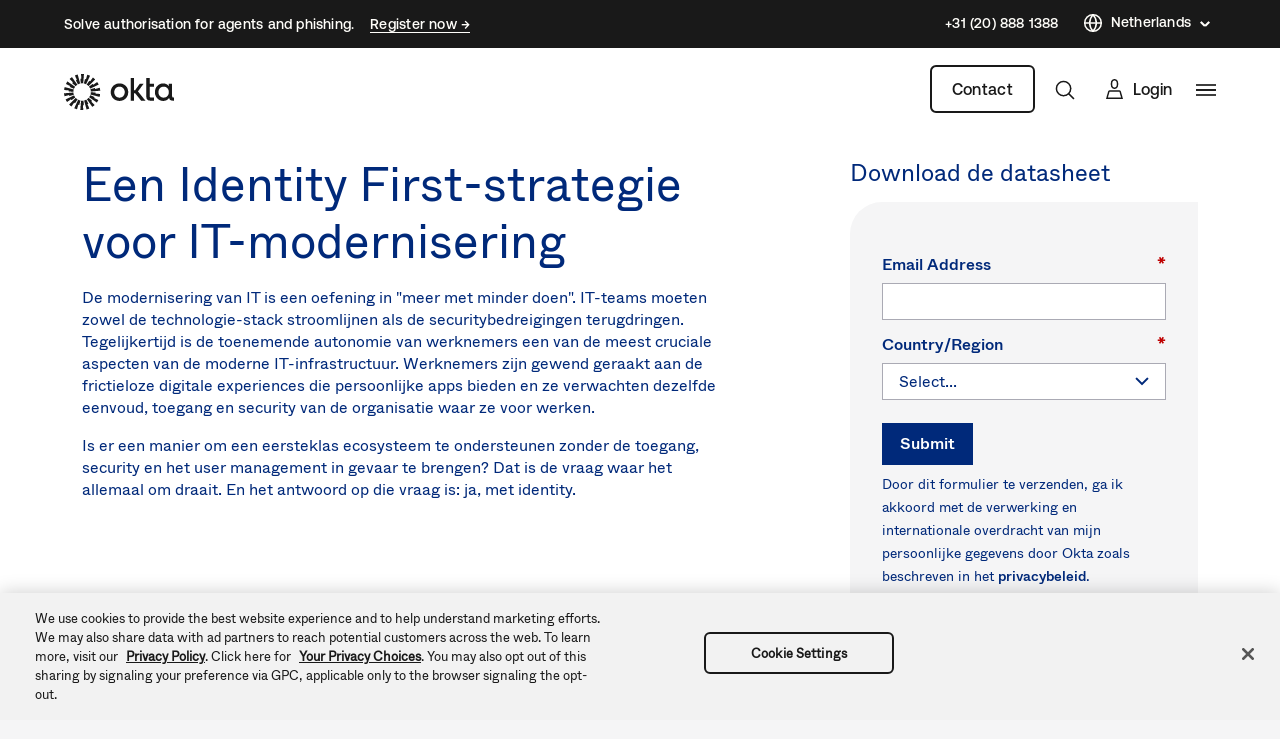

--- FILE ---
content_type: text/css
request_url: https://www.okta.com/sites/default/files/css/css_x0I4-ye9uL6mJJwgnkEP_IUH9el8NsNqq6sgfXEDwSI.css
body_size: 11757
content:
table.ck__TableBasic{border-collapse:collapse;border-spacing:0;border-color:#d7d7dc}table.ck__TableBasic tbody{display:table-row-group;vertical-align:middle;border:1px solid #d7d7dc}table.ck__TableBasic th{font-size:15px;font-weight:100;padding:18px 12px;border-style:solid;border-width:1px;overflow:hidden;word-break:normal;border-color:#d7d7dc;color:#6e6e78;background-color:#fff;vertical-align:middle;text-align:center}table.ck__TableBasic th.th-dark-gray{background-color:#c1c1c8;color:#fff}table.ck__TableBasic tr.tr-gray-row td,table.ck__TableBasic tr:nth-child(odd) td{background-color:#f5f5f6}table.ck__TableBasic td{font-size:15px;padding:18px 12px;border-style:solid;border-width:1px;overflow:hidden;word-break:normal;border-color:#d7d7dc;color:#6e6e78;background-color:#fff;vertical-align:top}table.ck__TableBasic td.td-header{background-color:#f5f5f6;vertical-align:middle;text-align:center}span.ck__text-color-dark{color:#191919}span.ck__text-color-alt-1{color:#6B665F}span.ck__text-color-alt-2{color:#F6F1E7;background-color:black}span.ck__text-color-light{color:#FFFEFA;background-color:black}li.cke_panel_listItem a span{font-size:1em !important}span.ck__display-1{font-size:128px}span.ck__display-2{font-size:112px}span.ck__display-3{font-size:96px}span.ck__display-4{font-size:80px}span.ck__display-5{font-size:72px}span.ck__title-1{font-size:64px}span.ck__title-2{font-size:56px}span.ck__title-3{font-size:48px}span.ck__title-4{font-size:40px}span.ck__body-1{font-size:32px}span.ck__body-2{font-size:24px}span.ck__body-3{font-size:20px}span.ck__body-4{font-size:16px}span.ck__body-5{font-size:14px}span.ck__medium-1{font-size:32px;font-weight:bold}span.ck__medium-2{font-size:24px;font-weight:bold}span.ck__medium-3{font-size:20px;font-weight:bold}span.ck__medium-4{font-size:16px;font-weight:bold}span.ck__medium-5{font-size:14px;font-weight:bold}ul.ck-cc-none-2{-webkit-column-count:2;-moz-column-count:2;column-count:2;list-style:none;margin:0;padding:0}ul.ck-cc-none-2 li{margin:0 0 .375rem;padding:0}img{max-width:100%;height:auto}
.chosen-container{position:relative;display:inline-block;vertical-align:middle;-webkit-user-select:none;-moz-user-select:none;-ms-user-select:none;user-select:none}.chosen-container-active{outline:3px solid #92BCFF}.chosen-container-active .chosen-drop{outline:3px solid #92BCFF}.chosen-container-active .chosen-single{z-index:9999}.chosen-container *{-webkit-box-sizing:border-box;box-sizing:border-box}.chosen-container .chosen-drop{position:absolute;top:100%;z-index:1010;padding:10px 0;width:100%;overflow:hidden;border:1px solid rgba(0,41,122,0.5);border-radius:0;background:#fff;clip:rect(0,0,0,0);-webkit-clip-path:inset(100% 100%);clip-path:inset(100% 100%)}.chosen-container.chosen-with-drop .chosen-drop{clip:auto;-webkit-clip-path:none;clip-path:none}.chosen-container a{cursor:pointer}.chosen-container .search-choice .group-name,.chosen-container .chosen-single .group-name{margin-right:4px;overflow:hidden;white-space:nowrap;-o-text-overflow:ellipsis;text-overflow:ellipsis;font-weight:normal;color:#999999}.chosen-container .search-choice .group-name:after,.chosen-container .chosen-single .group-name:after{content:':';padding-left:2px;vertical-align:top}.chosen-container-single .chosen-single{position:relative;padding:0 0 0 14px;-ms-flex-preferred-size:20%;flex-basis:20%;height:38px;line-height:34px;overflow:hidden;display:block;border:1px solid #AAAAB4;background-color:#F2F5FF;white-space:nowrap;color:#00297a;text-decoration:none}.chosen-container-single .chosen-single span{display:block;overflow:hidden;margin-right:26px;-o-text-overflow:ellipsis;text-overflow:ellipsis;font-weight:normal;white-space:nowrap}.chosen-container-single .chosen-single abbr{position:absolute;top:6px;right:26px;display:block;width:12px;height:12px;background:url(/themes/custom/okta_www_theme/images/chosen-sprite.png) -42px 1px no-repeat;font-size:1px}.chosen-container-single .chosen-single abbr:hover{background-position:-42px -10px}.chosen-container-single .chosen-single div{position:absolute;top:0;right:0;display:block;width:30px;height:100%}.chosen-container-single .chosen-single div b{display:block;width:100%;height:100%;background:url(/themes/custom/okta_www_theme/images/carrot.svg) no-repeat scroll center transparent;background-size:12px}.chosen-container-single.chosen-disabled .chosen-single abbr:hover{background-position:-42px -10px}.chosen-container-single .chosen-default{background-color:#fff;color:#00297a;font-weight:normal}.chosen-container-single .chosen-single-with-deselect span{margin-right:38px}.chosen-container-single .chosen-search{position:relative;z-index:1010;margin:0;padding:3px 4px;white-space:nowrap}.chosen-container-single .chosen-search input[type="text"]{margin:1px 0;padding:4px 20px 4px 5px;width:100%;height:auto;outline:0;border:1px solid #aaa;border-radius:3px;background:url(/themes/custom/okta_www_theme/images/chosen-sprite.png) no-repeat 100% -20px;font-size:1em;font-family:sans-serif;line-height:normal}.chosen-container-single .chosen-drop{margin-top:-1px;background-clip:padding-box}.chosen-container-single.chosen-container-single-nosearch .chosen-search{position:absolute;clip:rect(0,0,0,0);-webkit-clip-path:inset(100% 100%);clip-path:inset(100% 100%)}.chosen-container .chosen-results{color:#00297a;position:relative;overflow-x:hidden;overflow-y:auto;margin:0;padding:0;max-height:240px;-webkit-overflow-scrolling:touch}.chosen-container .chosen-results li{display:none;margin:0;padding:5px 10px;height:auto;line-height:20px;font-size:15px;list-style:none;word-wrap:break-word;-webkit-transition:0.4s background;-o-transition:0.4s background;transition:0.4s background;-webkit-touch-callout:none}.chosen-container .chosen-results li.active-result{display:list-item;cursor:pointer}.chosen-container .chosen-results li.disabled-result{display:list-item;color:#ccc;cursor:default}.chosen-container .chosen-results li.highlighted{background:#F2F5FF}.chosen-container .chosen-results li.no-results{color:#777;display:list-item;background:#f5f5f6}.chosen-container .chosen-results li.group-result{display:list-item;font-weight:bold;cursor:default}.chosen-container .chosen-results li.group-option{padding-left:15px}.chosen-container .chosen-results li em{font-style:normal;text-decoration:underline}.chosen-container-multi .chosen-choices{position:relative;overflow:hidden;margin:0;padding:0 5px;width:100%;height:auto;border:1px solid #aaa;background-color:#fff;background-image:-webkit-gradient(linear,left top,left bottom,color-stop(1%,#eee),color-stop(15%,#fff));background-image:-o-linear-gradient(#eee 1%,#fff 15%);background-image:linear-gradient(#eee 1%,#fff 15%);cursor:text}.chosen-container-multi .chosen-choices li{float:left;list-style:none}.chosen-container-multi .chosen-choices li.search-field{margin:0;padding:0;white-space:nowrap}.chosen-container-multi .chosen-choices li.search-field input[type="text"]{margin:1px 0;padding:0;height:25px;outline:0;border:0 !important;background:transparent !important;-webkit-box-shadow:none;box-shadow:none;color:#999;font-size:100%;font-family:sans-serif;line-height:normal;border-radius:0;width:25px}.chosen-container-multi .chosen-choices li.search-choice{position:relative;margin:3px 5px 3px 0;padding:3px 20px 3px 5px;border:1px solid #aaa;max-width:100%;border-radius:3px;background-color:#eeeeee;background-image:-webkit-gradient(linear,left top,left bottom,color-stop(20%,#f4f4f4),color-stop(50%,#f0f0f0),color-stop(52%,#e8e8e8),to(#eee));background-image:-o-linear-gradient(#f4f4f4 20%,#f0f0f0 50%,#e8e8e8 52%,#eee 100%);background-image:linear-gradient(#f4f4f4 20%,#f0f0f0 50%,#e8e8e8 52%,#eee 100%);background-size:100% 19px;background-repeat:repeat-x;background-clip:padding-box;-webkit-box-shadow:0 0 2px #fff inset,0 1px 0 rgba(0,0,0,0.05);box-shadow:0 0 2px #fff inset,0 1px 0 rgba(0,0,0,0.05);color:#333;line-height:13px;cursor:default}.chosen-container-multi .chosen-choices li.search-choice span{word-wrap:break-word}.chosen-container-multi .chosen-choices li.search-choice .search-choice-close{position:absolute;top:4px;right:3px;display:block;width:12px;height:12px;background:url(/themes/custom/okta_www_theme/images/chosen-sprite.png) -42px 1px no-repeat;font-size:1px}.chosen-container-multi .chosen-choices li.search-choice .search-choice-close:hover{background-position:-42px -10px}.chosen-container-multi .chosen-choices li.search-choice-disabled{padding-right:5px;border:1px solid #ccc;background-color:#e4e4e4;background-image:-webkit-gradient(linear,left top,left bottom,color-stop(20%,#f4f4f4),color-stop(50%,#f0f0f0),color-stop(52%,#e8e8e8),to(#eee));background-image:-o-linear-gradient(#f4f4f4 20%,#f0f0f0 50%,#e8e8e8 52%,#eee 100%);background-image:linear-gradient(#f4f4f4 20%,#f0f0f0 50%,#e8e8e8 52%,#eee 100%);color:#666}.chosen-container-multi .chosen-choices li.search-choice-focus{background:#d4d4d4}.chosen-container-multi .chosen-choices li.search-choice-focus .search-choice-close{background-position:-42px -10px}.chosen-container-multi .chosen-results{margin:0;padding:0}.chosen-container-multi .chosen-drop .result-selected{display:list-item;color:#ccc;cursor:default}.chosen-container-active.chosen-with-drop .chosen-single{background-color:#f5f5f6}.chosen-container-active.chosen-with-drop .chosen-single div b{background-image:url(/themes/custom/okta_www_theme/images/carrot--up.svg)}.chosen-disabled{opacity:0.5 !important;cursor:default}.chosen-disabled .chosen-single{cursor:default}.chosen-disabled .chosen-choices .search-choice .search-choice-close{cursor:default}.chosen-rtl{text-align:right}.chosen-rtl .chosen-single{overflow:visible;padding:0 8px 0 0}.chosen-rtl .chosen-single span{margin-right:0;margin-left:26px;direction:rtl}.chosen-rtl .chosen-single div{right:auto;left:3px}.chosen-rtl .chosen-single abbr{right:auto;left:26px}.chosen-rtl .chosen-single-with-deselect span{margin-left:38px}.chosen-rtl .chosen-choices li{float:right}.chosen-rtl .chosen-choices li.search-field input[type="text"]{direction:rtl}.chosen-rtl .chosen-choices li.search-choice{margin:3px 5px 3px 0;padding:3px 5px 3px 19px}.chosen-rtl .chosen-choices li.search-choice .search-choice-close{right:auto;left:4px}.chosen-rtl.chosen-container-single .chosen-results{margin:0 0 4px 4px;padding:0 4px 0 0}.chosen-rtl .chosen-results li.group-option{padding-right:15px;padding-left:0}.chosen-rtl.chosen-container-active.chosen-with-drop .chosen-single div{border-right:none}.chosen-rtl .chosen-search input[type="text"]{padding:4px 5px 4px 20px;background:url(/themes/custom/okta_www_theme/images/chosen-sprite.png) no-repeat -30px -20px;direction:rtl}.chosen-rtl.chosen-container-single .chosen-single div b{background-position:6px 2px}.chosen-rtl.chosen-container-single.chosen-with-drop .chosen-single div b{background-position:-12px 2px}@media only screen and (-webkit-min-device-pixel-ratio:1.5),only screen and (-o-min-device-pixel-ratio:3/2),only screen and (min-resolution:144dpi),only screen and (min-resolution:1.5dppx){.chosen-rtl .chosen-search input[type="text"],.chosen-container-single .chosen-single abbr,.chosen-container-single .chosen-search input[type="text"],.chosen-container-multi .chosen-choices .search-choice .search-choice-close,.chosen-container .chosen-results-scroll-down span,.chosen-container .chosen-results-scroll-up span{background-image:url(/themes/custom/okta_www_theme/images/chosen-sprite%402x.png) !important;background-size:52px 37px !important;background-repeat:no-repeat !important}}
.LanguageSwitcher{position:relative}.LanguageSwitcher ul{background:#fff;position:absolute;bottom:40px;width:180px;border:1px solid #c3c3c9}.LanguageSwitcher li{padding:5px 5px 5px 15px}@media (max-width:767.98px){.LanguageSwitcher li{border-right:none}}.LanguageSwitcher li:hover{background-color:#f0f4fe}.LanguageSwitcher li a{display:block;color:#00297a;text-decoration:none;font-size:16px;height:26px;line-height:26px}.LanguageSwitcher--alternate ul{padding:8px 0;border:1px solid;border-color:rgba(255,254,250,0.1);-webkit-box-shadow:0px 32px 80px rgba(0,0,0,0.08),0px 12px 32px rgba(0,0,0,0.04);box-shadow:0px 32px 80px rgba(0,0,0,0.08),0px 12px 32px rgba(0,0,0,0.04);background-color:#fffefa;border-radius:6px}.LanguageSwitcher--alternate ul li:hover{background-color:rgba(175,171,161,0.25)}.LanguageSwitcher--alternate ul li a{display:-webkit-box;display:-ms-flexbox;display:flex;-webkit-box-align:center;-ms-flex-align:center;align-items:center}.is-inactive .LanguageSwitcher ul{border:0;clip:rect(1px 1px 1px 1px);clip:rect(1px,1px,1px,1px);height:1px;margin:-1px;overflow:hidden;padding:0;position:absolute;width:1px}#footer__language-content span{color:#fff;padding-left:5px;cursor:pointer;position:relative}@media not all and (min-resolution:0.001dpcm){#footer__language-content span{padding-left:0}}#footer__language-content span:before,#footer__language-content span:after{content:"";width:6px;height:1px;background-color:#fff;position:absolute;top:50%;right:-15px;-webkit-transition:all 0.2s linear;-o-transition:all 0.2s linear;transition:all 0.2s linear}#footer__language-content span:before{-webkit-transform:rotate(-45deg);-ms-transform:rotate(-45deg);transform:rotate(-45deg)}#footer__language-content span:after{right:-19px;-webkit-transform:rotate(45deg);-ms-transform:rotate(45deg);transform:rotate(45deg)}#footer__language-content svg{cursor:pointer;stroke:#fff;width:16px;height:16px;vertical-align:middle}#footer__language-content svg path{stroke:#fff}#footer__language-content svg circle{stroke:#fff}#footer__language-content.is-inactive span:before{-webkit-transform:rotate(45deg);-ms-transform:rotate(45deg);transform:rotate(45deg)}#footer__language-content.is-inactive span:after{-webkit-transform:rotate(-45deg);-ms-transform:rotate(-45deg);transform:rotate(-45deg)}@media (max-width:991.98px){#footer__language-content{margin:0 auto 2em}}#header__language-content{display:-webkit-box;display:-ms-flexbox;display:flex;-webkit-box-align:center;-ms-flex-align:center;align-items:center;padding-right:25px;margin-top:-2px}#header__language-content span{color:#00297a;padding-left:5px;cursor:pointer;position:relative;display:inline-block}#header__language-content span:before,#header__language-content span:after{content:"";width:6px;height:1px;background-color:#00297a;position:absolute;top:50%;right:-15px;-webkit-transition:all 0.2s linear;-o-transition:all 0.2s linear;transition:all 0.2s linear}#header__language-content span:before{-webkit-transform:rotate(-45deg);-ms-transform:rotate(-45deg);transform:rotate(-45deg)}#header__language-content span:after{right:-19px;-webkit-transform:rotate(45deg);-ms-transform:rotate(45deg);transform:rotate(45deg)}#header__language-content svg{cursor:pointer;stroke:#00297a;-webkit-box-flex:1;-ms-flex:1 0 16px;flex:1 0 16px;width:16px;height:16px}#header__language-content svg path{stroke:#00297a}#header__language-content svg circle{stroke:#00297a}#header__language-content .LanguageSwitcher ul{bottom:auto;top:1rem;z-index:100;right:-20px}#header__language-content .LanguageSwitcher ul li,#header__language-content .LanguageSwitcher ul a{border:none !important;color:#00297a !important}.u-bgColor--00297a #header__language-content span{color:#fff}.u-bgColor--00297a #header__language-content span:before,.u-bgColor--00297a #header__language-content span:after{background-color:#fff}.u-bgColor--00297a #header__language-content svg{stroke:#fff}.u-bgColor--00297a #header__language-content svg path{stroke:#fff}.u-bgColor--00297a #header__language-content svg circle{stroke:#fff}#header__language-content.is-inactive span:before{-webkit-transform:rotate(45deg);-ms-transform:rotate(45deg);transform:rotate(45deg)}#header__language-content.is-inactive span:after{-webkit-transform:rotate(-45deg);-ms-transform:rotate(-45deg);transform:rotate(-45deg)}@media (max-width:767.98px){#header__language-content{display:none}}#header__language-content.header__language-content--alternate *{font-family:"Aeonik Regular","-apple-system","BlinkMacSystemFont","Segoe UI","Roboto","Oxygen-Sans","Ubuntu","Cantarell","Helvetica Neue",sans-serif}#header__language-content.header__language-content--alternate:hover span{border-color:#fffefa}#header__language-content.header__language-content--alternate span{color:#fffefa;border-bottom:1px solid;border-color:transparent;line-height:19.6px;-webkit-transition:all 0.3s ease;-o-transition:all 0.3s ease;transition:all 0.3s ease;font-weight:500}#header__language-content.header__language-content--alternate span:before,#header__language-content.header__language-content--alternate span:after{height:1.5px;background-color:#fffefa}#header__language-content.header__language-content--alternate svg{stroke:#fffefa;-webkit-box-flex:1;-ms-flex:1 0 20px;flex:1 0 20px;width:20px;height:20px}#header__language-content.header__language-content--alternate svg path{stroke:#fffefa}#header__language-content.header__language-content--alternate svg circle{stroke:#fffefa}#header__language-content.header__language-content--alternate .language-link{color:#191919 !important}.footer_alternate .LanguageSwitcher--alternate *{font-family:"Aeonik Regular","-apple-system","BlinkMacSystemFont","Segoe UI","Roboto","Oxygen-Sans","Ubuntu","Cantarell","Helvetica Neue",sans-serif}.footer_alternate .LanguageSwitcher--alternate:hover span{border-color:#fffefa}.footer_alternate .LanguageSwitcher--alternate span{color:#fffefa;border-bottom:1px solid;border-color:transparent;line-height:19.6px;-webkit-transition:all 0.3s ease;-o-transition:all 0.3s ease;transition:all 0.3s ease;font-weight:500}.footer_alternate .LanguageSwitcher--alternate span:before,.footer_alternate .LanguageSwitcher--alternate span:after{height:1.5px;background-color:#fffefa}.footer_alternate .LanguageSwitcher--alternate svg{stroke:#fffefa;-webkit-box-flex:1;-ms-flex:1 0 20px;flex:1 0 20px;width:20px;height:20px}.footer_alternate .LanguageSwitcher--alternate svg path{stroke:#fffefa}.footer_alternate .LanguageSwitcher--alternate svg circle{stroke:#fffefa}.footer_alternate .LanguageSwitcher--alternate .language-link,.footer_alternate .LanguageSwitcher--alternate .is-untranslated{color:#191919 !important}
.lazyload{visibility:hidden}.lazyloaded{visibility:visible}
.button-primary,.button-primary_large,.ods-button,.MarketoForm .mktoForm .mktoButtonRow button.mktoButton,.MarketoForm .mktoForm .mktoButtonRow .mktoButton,.button-primary-dark,.button-primary-dark_large,.button-secondary,.button-secondary_large,.ods-button.is-ods-button-secondary,.button-secondary-dark,.button-secondary-dark_large{border-radius:0;font-family:"ABCWhyte Medium","-apple-system","BlinkMacSystemFont","Segoe UI","Roboto","Oxygen-Sans","Ubuntu","Cantarell","Helvetica Neue",sans-serif;font-weight:500;font-size:16px;line-height:22px;padding:0.5rem 1rem}.button-primary-dark_large,.button-primary_large,.button-secondary-dark_large,.button-secondary_large{font-family:"ABCWhyte Medium","-apple-system","BlinkMacSystemFont","Segoe UI","Roboto","Oxygen-Sans","Ubuntu","Cantarell","Helvetica Neue",sans-serif;font-size:20px;line-height:26px;padding:1rem 2rem}.disabled,*[class^="button"]:disabled{color:#C1C1C8 !important;border-color:#C1C1C8 !important;background-color:transparent !important}.disabled-dark{background-color:white !important;border-color:#fff !important;color:#C1C1C8 !important}.button,.button-primary,.button-primary_large,.ods-button,.MarketoForm .mktoForm .mktoButtonRow button.mktoButton,.MarketoForm .mktoForm .mktoButtonRow .mktoButton,.button-primary-dark,.button-primary-dark_large,.button-secondary,.button-secondary_large,.ods-button.is-ods-button-secondary,.button-secondary-dark,.button-secondary-dark_large{border:2px solid #00297a;cursor:pointer;display:inline-block;letter-spacing:0;text-align:center}.button-primary,.button-primary_large,.ods-button,.MarketoForm .mktoForm .mktoButtonRow button.mktoButton,.MarketoForm .mktoForm .mktoButtonRow .mktoButton{background-color:#00297a;color:#fff}.button-primary:hover,.button-primary_large:hover,.ods-button:hover,.MarketoForm .mktoForm .mktoButtonRow .mktoButton:hover{background-color:transparent;color:#00297a}.button-primary:visited,.button-primary_large:visited,.ods-button:visited,.MarketoForm .mktoForm .mktoButtonRow .mktoButton:visited{color:#fff}.button-primary:visited:hover,.button-primary_large:visited:hover,.ods-button:visited:hover,.MarketoForm .mktoForm .mktoButtonRow .mktoButton:visited:hover{color:#00297a}.button-primary-dark,.button-primary-dark_large{background-color:#fff;color:#00297a;border-color:#fff}.button-primary-dark:hover,.button-primary-dark_large:hover{background-color:transparent;color:#fff}.button-secondary,.button-secondary_large,.ods-button.is-ods-button-secondary{background-color:transparent;color:#00297a}.button-secondary:hover,.button-secondary_large:hover,.ods-button.is-ods-button-secondary:hover{background-color:#00297a;color:#fff}.button-secondary-dark,.button-secondary-dark_large{color:#fff;border-color:#fff}.button-secondary-dark:hover,.button-secondary-dark_large:hover{background-color:#fff;color:#00297a}.button-secondary-dark:visited,.button-secondary-dark_large:visited{color:#fff}.button-secondary-dark:visited:hover,.button-secondary-dark_large:visited:hover{color:#00297a}a.button,a.button-primary,a.button-primary_large,a.ods-button,.MarketoForm .mktoForm .mktoButtonRow a.mktoButton,a.button-primary-dark,a.button-primary-dark_large,a.button-secondary,a.button-secondary_large,a.ods-button.is-ods-button-secondary,a.button-secondary-dark,a.button-secondary-dark_large{font-size:100%;text-decoration:none}.Button{display:inline-block;font-size:14px;border-width:2px;border-radius:3px;border-style:solid;padding:5px 1rem}.Button__blue-outline{border-color:#00297a}.Button__blue-outline:hover{border-color:#1662dd}.Cta--default .Cta__link{color:#00297a;-webkit-transition:0.3s all ease;-o-transition:0.3s all ease;transition:0.3s all ease;border-bottom:1px solid;border-bottom-color:inherit;font-family:"ABCWhyte Medium","-apple-system","BlinkMacSystemFont","Segoe UI","Roboto","Oxygen-Sans","Ubuntu","Cantarell","Helvetica Neue",sans-serif;font-weight:500;cursor:pointer}.Cta--default .Cta__link:hover{color:#1662DD;border-bottom-color:inherit}.ods-button.is-ods-button-clear:hover,.ods-button.is-ods-button-clear:visited{color:#00297a}.ods-button.is-ods-button-overlay:hover,.ods-button.is-ods-button-overlay:visited{color:#00297a}.ods-button.is-ods-button-green{background:#00b478;color:#fff}.ods-button.is-ods-button-green:hover{border-color:#84d2b1;background:#84d2b1;color:#fff}.ods-button.is-ods-button-secondary-green{background:transparent;border-color:#00b478;color:#00b478}.ods-button.is-ods-button-secondary-green:hover{border-color:#84d2b1;background:#84d2b1;color:#fff}html:lang(jp) .button-primary,html:lang(jp) .button-primary_large,html:lang(jp) .ods-button,html:lang(jp) .MarketoForm .mktoForm .mktoButtonRow .mktoButton,.MarketoForm .mktoForm .mktoButtonRow html:lang(jp) .mktoButton{font-family:"Noto Sans Medium","-apple-system","BlinkMacSystemFont","Segoe UI","Roboto","Oxygen-Sans","Ubuntu","Cantarell","Helvetica Neue",sans-serif}html:lang(jp) .button-primary-dark,html:lang(jp) .button-primary-dark_large{font-family:"Noto Sans Medium","-apple-system","BlinkMacSystemFont","Segoe UI","Roboto","Oxygen-Sans","Ubuntu","Cantarell","Helvetica Neue",sans-serif}html:lang(jp) .button-primary-dark_large{font-family:"Noto Sans Medium","-apple-system","BlinkMacSystemFont","Segoe UI","Roboto","Oxygen-Sans","Ubuntu","Cantarell","Helvetica Neue",sans-serif}html:lang(jp) .button-primary_large{font-family:"Noto Sans Medium","-apple-system","BlinkMacSystemFont","Segoe UI","Roboto","Oxygen-Sans","Ubuntu","Cantarell","Helvetica Neue",sans-serif}html:lang(jp) .button-secondary,html:lang(jp) .button-secondary_large,html:lang(jp) .ods-button.is-ods-button-secondary{font-family:"Noto Sans Medium","-apple-system","BlinkMacSystemFont","Segoe UI","Roboto","Oxygen-Sans","Ubuntu","Cantarell","Helvetica Neue",sans-serif}html:lang(jp) .button-secondary-dark,html:lang(jp) .button-secondary-dark_large{font-family:"Noto Sans Medium","-apple-system","BlinkMacSystemFont","Segoe UI","Roboto","Oxygen-Sans","Ubuntu","Cantarell","Helvetica Neue",sans-serif}html:lang(jp) .button-secondary-dark_large{font-family:"Noto Sans Medium","-apple-system","BlinkMacSystemFont","Segoe UI","Roboto","Oxygen-Sans","Ubuntu","Cantarell","Helvetica Neue",sans-serif}html:lang(jp) .button-secondary_large{font-family:"Noto Sans Medium","-apple-system","BlinkMacSystemFont","Segoe UI","Roboto","Oxygen-Sans","Ubuntu","Cantarell","Helvetica Neue",sans-serif}.form-radio+label,.ods-form .fieldset-legend,.ods-form .ods-label,.MarketoForm .mktoForm label.mktoLabel:not([for="emailOptInOptional"]),.MarketoForm .mktoForm label.mktoLabel:not([for="emailOptInRequired"]),.MarketoForm .mktoForm label.mktoLabel:not([for="Email_Opt_In__c"]),.MarketoForm .mktoForm label.mktoLabel[for="emailOptInOptional"],.MarketoForm .mktoForm label.mktoLabel[for="emailOptInRequired"],.MarketoForm .mktoForm label.mktoLabel[for="Advertising_Opt_In__c"],.MarketoForm .mktoForm label.mktoLabel[for="Email_Opt_In__c"]{color:#00297a;font-family:"ABCWhyte Medium","-apple-system","BlinkMacSystemFont","Segoe UI","Roboto","Oxygen-Sans","Ubuntu","Cantarell","Helvetica Neue",sans-serif;font-size:1rem;font-weight:400;margin-bottom:9px;position:relative}.form-radio{float:left;opacity:0;outline:0}.form-radio+label::before{background-color:#fff;border:2px solid #00297a;border-radius:50%;content:"";display:block;height:16px;position:absolute;top:5px;left:-20px;width:16px}.form-radio:hover+label::before{border-color:#92BCFF}.form-radio:checked+label::before{border-width:5px;border-color:#00297a}.form-radio:focus+label::before{-webkit-box-shadow:0 0 0 2px #92BCFF;box-shadow:0 0 0 2px #92BCFF}.form-radio:disabled+label{color:#aaaab4}.form-radio:disabled+label::before{border-color:#c1c1c8}input[type="checkbox"]{opacity:0 !important}input[type="checkbox"]+label::before{display:none}input[type="checkbox"]+label::after{background-color:#fff;border:2px solid #00297a;border-radius:4px;content:"";display:block;height:16px;margin:2px 0 0 -2px;position:absolute;top:5px;width:16px}input:hover[type="checkbox"]+label::after{border-color:#92BCFF}input:checked[type="checkbox"]+label::after{background:url(/themes/custom/okta_www_theme/images/check-mark.svg) no-repeat scroll center #00297a;background-size:60%;border:0}input:focus[type="checkbox"]+label::after{-webkit-box-shadow:0 0 0 2px #92BCFF;box-shadow:0 0 0 2px #92BCFF}input:disabled[type="checkbox"]+label{color:#aaaab4}input:disabled[type="checkbox"]+label::after{border-color:#c1c1c8}input:disabled:checked[type="checkbox"]+label::after{background:url(/themes/custom/okta_www_theme/images/check-mark.svg) no-repeat scroll center #c1c1c8}.form-email,.ods-form .form-text,.ods-form .form-select,.MarketoForm .mktoForm input[type="text"],.MarketoForm .mktoForm input[type="select"],.MarketoForm .mktoForm input[type="textarea"],.MarketoForm .mktoForm input[type="email"],.MarketoForm .mktoForm input[type="tel"],.MarketoForm .mktoForm input[type="number"],.MarketoForm .mktoForm input[type="url"],.MarketoForm .mktoForm input[type="date"],.MarketoForm .mktoForm select,.MarketoForm .mktoForm textarea.mktoField,.MarketoForm .mktoForm .mktoFieldWrap>select.mktoField{background-color:#fff;border:1px solid #aaaab4;border-radius:0;color:#00297a;font-size:1rem;outline:0;padding:0.5rem 1rem;width:100%}.form-email:disabled,.ods-form .form-text:disabled,.ods-form .form-select:disabled,.MarketoForm .mktoForm input:disabled[type="text"],.MarketoForm .mktoForm input:disabled[type="select"],.MarketoForm .mktoForm input:disabled[type="textarea"],.MarketoForm .mktoForm input:disabled[type="email"],.MarketoForm .mktoForm input:disabled[type="tel"],.MarketoForm .mktoForm input:disabled[type="number"],.MarketoForm .mktoForm input:disabled[type="url"],.MarketoForm .mktoForm input:disabled[type="date"],.MarketoForm .mktoForm select:disabled,.MarketoForm .mktoForm textarea.mktoField:disabled,.MarketoForm .mktoForm .mktoFieldWrap>select.mktoField:disabled{background-color:#fafafa;border-color:#c1c1c8;color:#c1c1c8}.form-email:focus,.ods-form .form-text:focus,.ods-form .form-select:focus,.MarketoForm .mktoForm input:focus[type="text"],.MarketoForm .mktoForm input:focus[type="select"],.MarketoForm .mktoForm input:focus[type="textarea"],.MarketoForm .mktoForm input:focus[type="email"],.MarketoForm .mktoForm input:focus[type="tel"],.MarketoForm .mktoForm input:focus[type="number"],.MarketoForm .mktoForm input:focus[type="url"],.MarketoForm .mktoForm input:focus[type="date"],.MarketoForm .mktoForm select:focus,.MarketoForm .mktoForm textarea.mktoField:focus,.MarketoForm .mktoForm .mktoFieldWrap>select.mktoField:focus{border-color:#00297a;-webkit-box-shadow:0 0 0 4px #92BCFF;box-shadow:0 0 0 4px #92BCFF}.ods-form .form-select,.MarketoForm .mktoForm .mktoFieldWrap>select.mktoField{-webkit-appearance:none;-moz-appearance:none;appearance:none;background:url(/themes/custom/okta_www_theme/images/carrot.svg) no-repeat scroll 94% center #fff}.ods-form .form-select:focus:active,.MarketoForm .mktoForm .mktoFieldWrap>select.mktoField:focus:active{background-image:url(/themes/custom/okta_www_theme/images/carrot--up.svg)}.ods-form{max-width:685px;width:calc(100% + 185px);background:#F5F5F6;border-radius:2rem 0 2rem 0;padding:3rem 4rem 3rem 3rem;border:none;display:block;margin:4rem 0 84px -22%}@media (max-width:991.98px){.ods-form{max-width:100%;margin:1rem 0 0;padding:2rem 1.5rem}}.ods-form .fieldset-legend,.ods-form .ods-label{margin-bottom:0.5rem;font-weight:500;line-height:22.4px}.ods-form .label-subdomain{width:100%;margin-bottom:0.5rem}.ods-form .form-radio+label .ods-label{font-weight:normal;display:block}.ods-form .ods-checkbox+.ods-checkbox--label::after{left:10px;top:12px}.ods-form .g-recaptcha{margin-bottom:1rem}.ods-form.twoCol{margin:1rem 0 0;padding:2rem 1.5rem}@media (min-width:576px){.ods-form.twoCol{width:100%;padding:1.5rem}}@media (min-width:1200px){.ods-form.twoCol{width:calc(100% + 128px);padding:3rem 4rem 3rem 3rem;margin:4rem 0 84px -18%}}@media screen and (min-width:1400px){.ods-form.twoCol{width:calc(100% + 185px);margin:4rem 0 84px -22%}}.ods-form.twoCol form.FreeTrialForm{display:-webkit-box;display:-ms-flexbox;display:flex;-ms-flex-wrap:wrap;flex-wrap:wrap;-webkit-box-pack:justify;-ms-flex-pack:justify;justify-content:space-between;-webkit-box-orient:vertical;-webkit-box-direction:normal;-ms-flex-direction:column;flex-direction:column}@media (min-width:1200px){.ods-form.twoCol form.FreeTrialForm{-webkit-box-orient:horizontal;-webkit-box-direction:normal;-ms-flex-direction:row;flex-direction:row}}.ods-form.twoCol form.FreeTrialForm .g-recaptcha{-webkit-transform:scale(0.85);-ms-transform:scale(0.85);transform:scale(0.85);-webkit-transform-origin:0 0;-ms-transform-origin:0 0;transform-origin:0 0}@media (min-width:576px){.ods-form.twoCol form.FreeTrialForm .g-recaptcha{-webkit-transform:scale(0.7);-ms-transform:scale(0.7);transform:scale(0.7)}}@media (min-width:992px){.ods-form.twoCol form.FreeTrialForm .g-recaptcha{-webkit-transform:scale(1);-ms-transform:scale(1);transform:scale(1)}}.ods-form.twoCol form.FreeTrialForm .ods-fieldset{width:100%;max-width:100%;margin-top:0;margin-bottom:2rem}@media (min-width:1200px){.ods-form.twoCol form.FreeTrialForm .ods-fieldset{max-width:calc(50% - 18px)}}@media (max-width:991.98px){.ods-form.twoCol form.FreeTrialForm .ods-fieldset{margin-bottom:1rem}}.ods-form.twoCol form.FreeTrialForm .ods-form--actions{max-width:100%;width:100%}.ods-form.twoCol form.FreeTrialForm .ods-form--actions:last-of-type{margin-bottom:0}.ods-form.twoCol form.FreeTrialForm .ods-form--actions:last-of-type>:last-child,.ods-form.twoCol form.FreeTrialForm .ods-form--actions:last-of-type>:only-child{margin-bottom:0}.ods-form .Country{margin-bottom:2rem}.ods-form .ods-select,.ods-form .ods-text-input{height:38px;line-height:22.4px}.ods-form .ods-select:not([data-type])[data-invalid],.ods-form .ods-text-input:not([data-type])[data-invalid]{-webkit-box-shadow:0 0 0 4px #FAAFA3;box-shadow:0 0 0 4px #FAAFA3;border-color:#da372c}.ods-form .ods-field--error{margin-top:9px}.ods-form .ods-field--error::before{display:none}.ods-form .FreeTrialForm .ods-field--hint{display:none !important}.ods-form .FreeTrialForm__field-wrapper{width:100%}.ods-form .FreeTrialForm__field-wrapper .form-item{max-width:100% !important}.ods-form .FreeTrialForm .ods-fieldset__okta-domain{display:-webkit-box;display:-ms-flexbox;display:flex;-ms-flex-wrap:wrap;flex-wrap:wrap}.ods-form .FreeTrialForm .ods-fieldset__okta-domain.is-active .field-prefix{padding-right:10px}.ods-form .FreeTrialForm .ods-fieldset__okta-domain.is-active .field-suffix{padding-left:10px}.ods-form .FreeTrialForm .form-item-okta-domain,.ods-form .FreeTrialForm .ods-fieldset__okta-domain{display:-webkit-box;display:-ms-flexbox;display:flex;margin-bottom:10px;max-width:none !important;width:100%}.ods-form .FreeTrialForm .form-item-okta-domain .ods-fieldset-flex,.ods-form .FreeTrialForm .ods-fieldset__okta-domain .ods-fieldset-flex{-webkit-box-orient:horizontal;-webkit-box-direction:normal;-ms-flex-direction:row;flex-direction:row}.ods-form .FreeTrialForm .form-item-okta-domain .field-prefix,.ods-form .FreeTrialForm .ods-fieldset__okta-domain .field-prefix{border:1px solid #b7bcc0;border-right:0;padding:4px 0 4px 10px;background:#efefef;border-bottom-right-radius:0;border-top-right-radius:0;-webkit-box-ordinal-group:2;-ms-flex-order:1;order:1;-webkit-box-flex:0;-ms-flex:0 1 auto;flex:0 1 auto}.ods-form .FreeTrialForm .form-item-okta-domain input,.ods-form .FreeTrialForm .ods-fieldset__okta-domain input{background:white;-webkit-box-shadow:none !important;box-shadow:none !important;border-top:1px solid #b7bcc0 !important;border-bottom:1px solid #b7bcc0 !important;font-family:"ABCWhyte Book","-apple-system","BlinkMacSystemFont","Segoe UI","Roboto","Oxygen-Sans","Ubuntu","Cantarell","Helvetica Neue",sans-serif;font-size:16px;padding:5px 10px;-webkit-box-flex:0;-ms-flex:0 1 auto;flex:0 1 auto;width:100%;max-width:200px;border-right:0 !important;border-left:0 !important;border-radius:0 !important;display:none;-webkit-box-ordinal-group:3;-ms-flex-order:2;order:2}.ods-form .FreeTrialForm .form-item-okta-domain input.is-active,.ods-form .FreeTrialForm .ods-fieldset__okta-domain input.is-active{display:inline-block}.ods-form .FreeTrialForm .form-item-okta-domain .field-suffix,.ods-form .FreeTrialForm .ods-fieldset__okta-domain .field-suffix{background:#efefef;border:1px solid #b7bcc0;border-left:0;-webkit-box-flex:0;-ms-flex:0 1 auto;flex:0 1 auto;padding:4px 10px 4px 0;-webkit-box-ordinal-group:4;-ms-flex-order:3;order:3}.ods-form .FreeTrialForm .form-item-okta-domain .ods-field--error,.ods-form .FreeTrialForm .ods-fieldset__okta-domain .ods-field--error{margin-top:0}.ods-form .FreeTrialForm #edit-employees{display:-webkit-box;display:-ms-flexbox;display:flex;-ms-flex-wrap:wrap;flex-wrap:wrap}.ods-form .FreeTrialForm .form-item-employees{width:50%}.ods-form .FreeTrialForm .form-submit{margin-bottom:10px;-webkit-appearance:none}.ods-form .FreeTrialForm .form-submit[disabled]{background-color:transparent;background-image:url(/themes/custom/okta_www_theme/images/okta-spinner.gif);background-position:center;background-repeat:no-repeat;background-size:auto;border-color:#c1c1c8;color:transparent;cursor:default}.Columns--items-style--tiles .ods-form{-webkit-box-shadow:none;box-shadow:none;border:none;margin-bottom:0;padding-bottom:0}@media (max-width:767.98px){.Columns--items-style--tiles .ods-form{margin:auto}}.OktaSimpleForm .ods-form{margin:0 auto}.OktaSimpleForm .ods-form input{max-width:100%}.mktoForm .mktoRadioList>label,.mktoForm .mktoCheckboxList>label{margin-left:0 !important}html:lang(jp) .form-radio+label{font-family:"Noto Sans Medium","-apple-system","BlinkMacSystemFont","Segoe UI","Roboto","Oxygen-Sans","Ubuntu","Cantarell","Helvetica Neue",sans-serif}.MarketoForm__wrap{min-height:400px}.MarketoForm--loaded .MarketoForm__wrap{background:#F5F5F6;border-radius:2rem 0 2rem 0;padding:3rem 2rem;border:none;min-height:auto}@media (max-width:1199.98px){.MarketoForm--loaded .MarketoForm__wrap{padding:1.5rem}}.MarketoForm__wrap form{opacity:0;-webkit-transition:opacity 0.8s,-webkit-transform .8s;transition:opacity 0.8s,-webkit-transform .8s;-o-transition:opacity 0.8s,transform .8s;transition:opacity 0.8s,transform .8s;transition:opacity 0.8s,transform .8s,-webkit-transform .8s;visibility:hidden}.MarketoForm__loader{background-image:url(/themes/custom/okta_www_theme/images/okta-spinner.gif);position:absolute;top:50%;left:50%;-webkit-transform:translate(-50%,-50%);-ms-transform:translate(-50%,-50%);transform:translate(-50%,-50%);height:50px;width:50px;background-repeat:no-repeat;background-size:auto}.MarketoForm__below{opacity:0;-webkit-transition:opacity 0.8s;-o-transition:opacity 0.8s;transition:opacity 0.8s;font-size:.87055rem}.MarketoForm--loaded .MarketoForm__below{opacity:1}.MarketoForm .mktoForm{width:100% !important;font-family:"ABCWhyte Book","-apple-system","BlinkMacSystemFont","Segoe UI","Roboto","Oxygen-Sans","Ubuntu","Cantarell","Helvetica Neue",sans-serif !important;margin:0;padding:0}.MarketoForm .mktoForm .mktoField.mktoInvalid{-webkit-box-shadow:0 0 0 4px #FAAFA3;box-shadow:0 0 0 4px #FAAFA3;border-color:#da372c}.MarketoForm .mktoForm .mktoField.mktoInvalid:focus{-webkit-box-shadow:0 0 0 4px #FAAFA3;box-shadow:0 0 0 4px #FAAFA3;border-color:#da372c}.MarketoForm .mktoForm[data-mkto-ready="true"]{opacity:1;visibility:visible;-webkit-transform:scale(1);-ms-transform:scale(1);transform:scale(1)}.MarketoForm .mktoForm input,.MarketoForm .mktoForm select{font-family:"ABCWhyte Book","-apple-system","BlinkMacSystemFont","Segoe UI","Roboto","Oxygen-Sans","Ubuntu","Cantarell","Helvetica Neue",sans-serif !important}.MarketoForm .mktoForm .mktoFormCol{width:100%}.MarketoForm .mktoForm .mktoFormRow.enrichment{display:none}.MarketoForm .mktoForm .mktoFormRow.enrichment-emailOptInOptional,.MarketoForm .mktoForm .mktoFormRow.enrichment-emailOptInRequired,.MarketoForm .mktoForm .mktoFormRow.enrichment-Email_Opt_In__c{display:block}.MarketoForm .mktoForm.oneCol .mktoFormRow.u-width-full{width:98%}.MarketoForm .mktoForm.twoCol .mktoFormRow{clear:none;float:left;margin-right:2%;width:100%}@media (min-width:768px){.MarketoForm .mktoForm.twoCol .mktoFormRow{width:48%}}.MarketoForm .mktoForm.twoCol .mktoFormRow.u-width-full{width:98%}.MarketoForm .mktoForm .mktoButtonRow{width:98%;margin-top:1em}.MarketoForm .mktoForm .mktoButtonRow .mktoButtonWrap{margin-left:0 !important}.MarketoForm .mktoForm .mktoButtonRow button.mktoButton,.MarketoForm .mktoForm .mktoButtonRow .mktoButton{background-image:none}.MarketoForm .mktoForm .mktoButtonRow button.mktoButton:hover,.MarketoForm .mktoForm .mktoButtonRow .mktoButton:hover{border:2px solid #00297a}.MarketoForm .mktoForm .mktoButtonRow button.mktoButton:focus,.MarketoForm .mktoForm .mktoButtonRow .mktoButton:focus{border:2px solid #00297a;-webkit-box-shadow:0 0 0 4px #a7b5ec;box-shadow:0 0 0 4px #a7b5ec}.MarketoForm .mktoForm .mktoButtonRow button.mktoButton:active,.MarketoForm .mktoForm .mktoButtonRow .mktoButton:active{color:#00297a;background:transparent}.MarketoForm .mktoForm p{color:#212126;font-size:16px}.MarketoForm .mktoForm h3{font-size:32px;font-weight:500}.MarketoForm .mktoForm input[type="text"],.MarketoForm .mktoForm input[type="select"],.MarketoForm .mktoForm input[type="textarea"],.MarketoForm .mktoForm input[type="email"],.MarketoForm .mktoForm input[type="tel"],.MarketoForm .mktoForm input[type="number"],.MarketoForm .mktoForm input[type="url"],.MarketoForm .mktoForm input[type="date"],.MarketoForm .mktoForm select,.MarketoForm .mktoForm textarea.mktoField{width:100% !important}.MarketoForm .mktoForm .mktoAsterix,.MarketoForm .mktoForm .mktoOffset,.MarketoForm .mktoForm .mktoGutter{display:none}.MarketoForm .mktoForm .mktoError .mktoErrorMsg{background:#f00;border:none;border-radius:4px;-webkit-box-shadow:none;box-shadow:none;color:#fafafa;text-shadow:none}.MarketoForm .mktoForm .mktoError .mktoErrorArrow{border:none;background:#f00}.MarketoForm .mktoForm textarea.mktoField{height:136px;line-height:1.5em}.MarketoForm .mktoForm .mktoFieldWrap{width:100%;display:-webkit-box;display:-ms-flexbox;display:flex;-webkit-box-orient:vertical;-webkit-box-direction:normal;-ms-flex-direction:column;flex-direction:column;-webkit-box-pack:end;-ms-flex-pack:end;justify-content:flex-end}.MarketoForm .mktoForm .mktoFieldWrap>select.mktoField option:first-child{display:none}.MarketoForm .mktoForm .mktoFieldWrap>select.mktoField ~ .mktoClear::before{display:none}.MarketoForm .mktoForm .mktoFieldWrap>.mktoCheckboxList{padding:3px;margin-left:8px}.MarketoForm .mktoForm .mktoFieldWrap>.mktoCheckboxList label{position:relative}.MarketoForm .mktoForm .mktoFieldWrap>.mktoCheckboxList label:after{top:-2px;margin:2px 0 0 -8px}.MarketoForm .mktoForm .mktoFieldWrap>.mktoCheckboxList>input[type="checkbox"]{opacity:1}.MarketoForm .mktoForm .mktoFieldWrap>.mktoCheckboxList>input[type="checkbox"]+label:before{display:none}.MarketoForm .mktoForm .mktoFieldWrap>.mktoRadioList,.MarketoForm .mktoForm .mktoFieldWrap>.mktoCheckboxList{width:auto !important}.MarketoForm .mktoForm .mktoFieldOptIn,.MarketoForm .mktoForm .mktoFieldOptInText{width:98%}.MarketoForm .mktoForm .mktoFieldOptIn *,.MarketoForm .mktoForm .mktoFieldOptInText *{margin:0 !important;padding:0 !important}.MarketoForm .mktoForm .mktoFieldOptIn input[type="checkbox"],.MarketoForm .mktoForm .mktoFieldOptInText input[type="checkbox"]{margin-left:5px !important}.MarketoForm .mktoForm .mktoFieldOptIn .mktoFieldDescriptor,.MarketoForm .mktoForm .mktoFieldOptInText .mktoFieldDescriptor{margin-bottom:0 !important}.MarketoForm .mktoForm .mktoFieldOptIn .mktoError,.MarketoForm .mktoForm .mktoFieldOptInText .mktoError{left:20px;right:unset !important}.MarketoForm .mktoForm label.mktoLabel:not([for="emailOptInOptional"]),.MarketoForm .mktoForm label.mktoLabel:not([for="emailOptInRequired"]),.MarketoForm .mktoForm label.mktoLabel:not([for="Email_Opt_In__c"]){margin-bottom:9px;width:100% !important}.MarketoForm .mktoForm label.mktoLabel[for="emailOptInOptional"],.MarketoForm .mktoForm label.mktoLabel[for="emailOptInRequired"],.MarketoForm .mktoForm label.mktoLabel[for="Advertising_Opt_In__c"],.MarketoForm .mktoForm label.mktoLabel[for="Email_Opt_In__c"]{width:auto !important;margin-right:5px}.MarketoForm .mktoForm .mktoHtmlText{border-top:1px solid #ddd;margin-top:16px !important;padding-top:16px !important;width:100% !important}.MarketoForm .mktoForm .mktoHtmlText div,.MarketoForm .mktoForm .mktoHtmlText p{font-size:13px !important}.MarketoForm #mktoForm_1100 input[type="checkbox"]+label::after{display:none}.MarketoForm #mktoForm_1100.mktoForm .mktoFieldWrap>.mktoCheckboxList>input[type="checkbox"]{opacity:1 !important;margin-right:5px}@media (max-width:767.98px){.MarketoForm #mktoForm_1100 .mktoFieldWrap{height:auto}}.MarketoForm #mktoForm_1006 .mktoFormRow.has-border-bottom{border-bottom:1px solid #ddd;margin-bottom:16px !important}.MarketoForm #mktoForm_1006 .mktoFormRow.has-border-bottom .mktoHtmlText{border-top:none;margin-top:0 !important;padding-top:0 !important}@media screen and (max-device-width:480px){.MarketoForm #mktoForm_1014 .mktoFieldWrap>select.mktoField,.MarketoForm #mktoForm_1001 .mktoFieldWrap>select.mktoField{line-height:1em;height:2.2em;padding:0.5rem 1rem}}@media (max-width:991.98px){.MarketoForm #mktoForm_1014 input[type="text"],.MarketoForm #mktoForm_1014 input[type="email"],.MarketoForm #mktoForm_1014 input[type="tel"],.MarketoForm #mktoForm_1014 input[type="number"],.MarketoForm #mktoForm_1014 input[type="url"],.MarketoForm #mktoForm_1014 input[type="date"],.MarketoForm #mktoForm_1001 input[type="text"],.MarketoForm #mktoForm_1001 input[type="email"],.MarketoForm #mktoForm_1001 input[type="tel"],.MarketoForm #mktoForm_1001 input[type="number"],.MarketoForm #mktoForm_1001 input[type="url"],.MarketoForm #mktoForm_1001 input[type="date"]{padding:0.5rem 1rem}}@media (max-width:767.98px){.MarketoForm #mktoForm_1014 input[type="text"],.MarketoForm #mktoForm_1014 input[type="email"],.MarketoForm #mktoForm_1014 input[type="tel"],.MarketoForm #mktoForm_1014 input[type="number"],.MarketoForm #mktoForm_1014 input[type="url"],.MarketoForm #mktoForm_1014 input[type="date"],.MarketoForm #mktoForm_1001 input[type="text"],.MarketoForm #mktoForm_1001 input[type="email"],.MarketoForm #mktoForm_1001 input[type="tel"],.MarketoForm #mktoForm_1001 input[type="number"],.MarketoForm #mktoForm_1001 input[type="url"],.MarketoForm #mktoForm_1001 input[type="date"]{padding:1rem}}@media (max-width:767.98px){.MarketoForm #mktoForm_1014 .mktoFieldWrap,.MarketoForm #mktoForm_1001 .mktoFieldWrap{height:88.8px}}@media screen and (max-device-width:480px){.MarketoForm #mktoForm_1014 .mktoFieldWrap,.MarketoForm #mktoForm_1001 .mktoFieldWrap{height:75px}}
.BodyParagraph table{width:100%}@media (max-width:991.98px){.BodyParagraph table{display:block;overflow-x:auto;white-space:nowrap}}
.Tile{display:-webkit-box;display:-ms-flexbox;display:flex;-webkit-box-orient:vertical;-webkit-box-direction:normal;-ms-flex-direction:column;flex-direction:column;-ms-flex-item-align:stretch;align-self:stretch;position:relative;color:inherit;width:100%;border-radius:4px;font-weight:inherit;overflow:hidden;padding:24px;-webkit-transition:all 0.3s ease 0s;-o-transition:all 0.3s ease 0s;transition:all 0.3s ease 0s;min-height:220px}.Tile:visited{color:inherit}.PageSection .Tile{background-color:#F5F5F6}.PageSection.u-bgColor--f5f5f6 .Tile{background-color:white}.Tile__kicker{color:#00297a;font-size:.87497rem;font-weight:600;text-transform:uppercase}.Tile__title{margin-top:0}.Tile__content{margin-bottom:1.5rem}.Tile__link{display:inline-block;color:#00297a;font-weight:600;margin-top:auto;border-bottom:1px solid;border-bottom-color:inherit;-ms-flex-item-align:start;align-self:flex-start}.Tile.has-aura{background:#fafafa;min-height:100%;padding:24px;text-decoration:none}.Tile.has-aura::after{content:'';top:0;left:0;width:0;height:100%;position:absolute;background-image:url(/themes/custom/okta_www_theme/images/aura.svg);background-repeat:no-repeat;background-position:-10% 100%;background-size:790px;-webkit-transition:all 0.5s;-o-transition:all 0.5s;transition:all 0.5s;-webkit-transition-timing-function:ease;-o-transition-timing-function:ease;transition-timing-function:ease;z-index:0;opacity:0}.Tile.has-aura:hover{-webkit-box-shadow:0 8px 15px #ccc;box-shadow:0 8px 15px #ccc}.Tile.has-aura:hover::after{opacity:0.08;width:100%}a.Tile{cursor:pointer;border-bottom:none;-webkit-box-shadow:none;box-shadow:none}a.Tile:active,a.Tile:focus,a.Tile:hover{-webkit-box-shadow:rgba(0,0,0,0.2) 0 8px 15px;box-shadow:rgba(0,0,0,0.2) 0 8px 15px;color:#fff;background-color:#00297a}a.Tile:active h1,a.Tile:active h2,a.Tile:active h3,a.Tile:active h4,a.Tile:active h5,a.Tile:active h6,a.Tile:active p,a.Tile:active small,a.Tile:active a,a.Tile:active span,a.Tile:active div,a.Tile:active .Cta--default .Cta__link,a.Tile:active .button-secondary,a.Tile:focus h1,a.Tile:focus h2,a.Tile:focus h3,a.Tile:focus h4,a.Tile:focus h5,a.Tile:focus h6,a.Tile:focus p,a.Tile:focus small,a.Tile:focus a,a.Tile:focus span,a.Tile:focus div,a.Tile:focus .Cta--default .Cta__link,a.Tile:focus .button-secondary,a.Tile:hover h1,a.Tile:hover h2,a.Tile:hover h3,a.Tile:hover h4,a.Tile:hover h5,a.Tile:hover h6,a.Tile:hover p,a.Tile:hover small,a.Tile:hover a,a.Tile:hover span,a.Tile:hover div,a.Tile:hover .Cta--default .Cta__link,a.Tile:hover .button-secondary{color:#fff}a.Tile:active .button-secondary,a.Tile:focus .button-secondary,a.Tile:hover .button-secondary{color:#fff;border-color:#fff}a.Tile:active svg circle,a.Tile:active svg path,a.Tile:active svg polygon,a.Tile:active svg rect,a.Tile:focus svg circle,a.Tile:focus svg path,a.Tile:focus svg polygon,a.Tile:focus svg rect,a.Tile:hover svg circle,a.Tile:hover svg path,a.Tile:hover svg polygon,a.Tile:hover svg rect{fill:white}.PageSection a.Tile:active,.PageSection a.Tile:focus,.PageSection a.Tile:hover{background-color:#00297a}.PageSection.u-bgColor--f5f5f6 a.Tile:active,.PageSection.u-bgColor--f5f5f6 a.Tile:focus,.PageSection.u-bgColor--f5f5f6 a.Tile:hover{background-color:#00297a}a.Tile:active:after,a.Tile:focus:after,a.Tile:hover:after{opacity:0.08;width:100%}a.Tile:active a.Tile__link,a.Tile:focus a.Tile__link,a.Tile:hover a.Tile__link{color:#1662dd}a.Tile:hover{background:#00297a !important}a.Tile:hover .Tile__kicker,a.Tile:hover .Tile__title,a.Tile:hover .Tile__content,a.Tile:hover .Tile__link{color:#fff}
.TableOfContents{height:100%;position:relative;z-index:10}@media (min-width:768px){.adminimal-admin-toolbar .TableOfContents-wrap{top:295px}}.TableOfContents-wrap{margin-bottom:1.5rem}@media (min-width:768px){.TableOfContents-wrap{position:-webkit-sticky;position:sticky;top:215px}}.TableOfContents-wrap:last-child{margin-bottom:0}.TableOfContents-indicator{-webkit-transition:height 0.4s,-webkit-transform 0.4s;transition:height 0.4s,-webkit-transform 0.4s;-o-transition:height 0.4s,transform 0.4s;transition:height 0.4s,transform 0.4s;transition:height 0.4s,transform 0.4s,-webkit-transform 0.4s;background:#1662dd;display:none;height:0;left:0;position:absolute;top:0;width:1px;z-index:10}.TableOfContents-item{display:block;font-size:.87497rem;font-weight:400;position:relative;text-align:left}.TableOfContents-item,.TableOfContents-item:active,.TableOfContents-item:hover,.TableOfContents-item:visited{color:#00297a;text-decoration:none}.TableOfContents-footer{padding-top:1rem;width:100%}.TableOfContents .is-level1,.TableOfContents .is-level2,.TableOfContents .is-level3,.TableOfContents .is-level4,.TableOfContents .is-level5,.TableOfContents .is-level6{border-left:1px solid #c1c1c8;cursor:pointer}.TableOfContents .is-level2,.TableOfContents .is-level3,.TableOfContents .is-level4,.TableOfContents .is-level5,.TableOfContents .is-level6{padding-top:5px;padding-bottom:5px;font-size:14px;line-height:20px}.TableOfContents .is-level3:before,.TableOfContents .is-level4:before,.TableOfContents .is-level5:before,.TableOfContents .is-level6:before{-webkit-transition:border 0.4s;-o-transition:border 0.4s;transition:border 0.4s;border:1px solid #6e6e78;border-radius:100%;content:'';display:block;height:6px;left:0;position:absolute;top:50%;-webkit-transform:translate(-50%,-50%);-ms-transform:translate(-50%,-50%);transform:translate(-50%,-50%);width:6px}.TableOfContents .is-level1{font-size:1.30622rem;font-weight:700;padding-bottom:1rem;padding-left:3rem}.TableOfContents .is-level1:nth-child(2){padding-top:0}.TableOfContents .is-level2{padding-left:3rem}.TableOfContents .is-level2:nth-child(1){padding-top:0}.TableOfContents .is-level3{padding-left:5rem}.TableOfContents .is-level3:before{left:4rem}.TableOfContents .is-level4{padding-left:7rem}.TableOfContents .is-level4:before{left:6rem}.TableOfContents .is-level5{padding-left:9rem}.TableOfContents .is-level5:before{left:8rem}.TableOfContents .is-level6{padding-left:11rem}.TableOfContents .is-level6:before{left:10rem}.TableOfContents.is-mounted:not(.is-mobile) .TableOfContents-indicator{display:block}.TableOfContents.is-mounted:not(.is-mobile) .is-active{color:#1662dd}.TableOfContents.is-mounted:not(.is-mobile) .is-active:before{border-color:#1662dd}.TableOfContents.is-mobile .is-level1{border-bottom:1px solid #c1c1c8;margin-bottom:1rem}.TableOfContents.is-mobile .is-level1,.TableOfContents.is-mobile .is-level2,.TableOfContents.is-mobile .is-level3,.TableOfContents.is-mobile .is-level4,.TableOfContents.is-mobile .is-level5,.TableOfContents.is-mobile .is-level6{border-left:0}.TableOfContents.is-mobile .is-level1,.TableOfContents.is-mobile .is-level2{padding-left:0}.TableOfContents.is-mobile .is-level3{padding-left:2rem}.TableOfContents.is-mobile .is-level3:before{left:1rem}.TableOfContents.is-mobile .is-level4{padding-left:4rem}.TableOfContents.is-mobile .is-level4:before{left:3rem}.TableOfContents.is-mobile .is-level5{padding-left:6rem}.TableOfContents.is-mobile .is-level5:before{left:5rem}.TableOfContents.is-mobile .is-level6{padding-left:8rem}.TableOfContents.is-mobile .is-level6:before{left:7rem}
.ResourcePage__title{text-align:center;font-weight:bold}.ResourcePage__title.title_align-left{text-align:left}.ResourcePage blockquote{padding:3rem;background:url(/themes/custom/okta_www_theme/images/icon-quotation-mark.svg) no-repeat 0 40px;background-size:108px;border-top:1px solid #e6e6e8;border-bottom:1px solid #e6e6e8;border-left:0;margin:3rem 0}.ResourcePage .Tile h4{text-transform:uppercase}
.has-promo .HeaderPromo{display:block;width:100%}.HeaderPromo .HeaderPromo__wrapper.container{-webkit-box-pack:justify;-ms-flex-pack:justify;justify-content:space-between}.HeaderPromo .nav-bar-support{margin-right:25px}.HeaderPromo .nav-bar-support a{font-weight:600}@media all and (max-width:820px){.HeaderPromo .nav-bar-support{display:none}}.HeaderPromo #homepage-top-promo{width:100%;text-align:left;margin-bottom:20px;padding:8px 0;font-size:14px;position:relative;-webkit-transition:border 0.5s ease;-o-transition:border 0.5s ease;transition:border 0.5s ease;height:42px}.HeaderPromo #homepage-top-promo a{text-decoration:none;border-bottom:1px solid #00297a;color:#00297a;-webkit-transition:all 0.3s ease;-o-transition:all 0.3s ease;transition:all 0.3s ease}.HeaderPromo #homepage-top-promo a:hover{color:#1662DD;border-bottom:1px solid #1662DD}.HeaderPromo #homepage-top-promo.gradient-blue{background:#001497;background:-webkit-gradient(linear,left top,right top,color-stop(0,#001497),to(#007dc1));background:-o-linear-gradient(left,#001497 0,#007dc1 100%);background:linear-gradient(to right,#001497 0,#007dc1 100%);color:#fff}.HeaderPromo #homepage-top-promo.gradient-blue .Promo__text p{color:#fff}.HeaderPromo #homepage-top-promo.gradient-blue .Promo__cta{color:#fff}.HeaderPromo #homepage-top-promo.gradient-blue .Promo__cta a{color:#fff}.HeaderPromo #homepage-top-promo.gradient-blue .Promo__cta a:hover{color:#92BCFF}.HeaderPromo #homepage-top-promo.u-bgColor--00297a{color:#fff}.HeaderPromo #homepage-top-promo.u-bgColor--00297a a{color:#fff;border-bottom:1px solid #fff}.HeaderPromo #homepage-top-promo.u-bgColor--00297a a:hover{color:#1662DD;border-bottom:1px solid #1662DD}.HeaderPromo #homepage-top-promo p{margin-bottom:0;vertical-align:top}.HeaderPromo #homepage-top-promo .Promo__items{position:relative;margin-right:1rem;-webkit-box-flex:1;-ms-flex:1 1 auto;flex:1 1 auto}.HeaderPromo #homepage-top-promo .Promo__item{display:-webkit-box;display:-ms-flexbox;display:flex;-webkit-box-align:center;-ms-flex-align:center;align-items:center}.HeaderPromo #homepage-top-promo .Promo__item:not(:first-child){display:none}.HeaderPromo #homepage-top-promo .Promo__text{display:inline-block;margin-right:1rem;vertical-align:top;max-width:75%}.HeaderPromo #homepage-top-promo .Promo__text p{white-space:nowrap;overflow:hidden;-o-text-overflow:ellipsis;text-overflow:ellipsis;font-size:14px}.HeaderPromo #homepage-top-promo .Promo__cta{display:inline-block;vertical-align:top}.HeaderPromo #homepage-top-promo .Promo__cta a{font-size:14px}.HeaderPromo #homepage-top-promo .Promo__close{position:absolute;top:50%;-webkit-transform:translateY(-50%);-ms-transform:translateY(-50%);transform:translateY(-50%);right:20px;cursor:pointer;height:20px;width:20px;background-image:url(/themes/custom/okta_www_theme/images/promo-icon-close.svg);background-size:12px 12px;background-repeat:no-repeat;background-position:center}@media all and (max-width:1060px){.HeaderPromo #homepage-top-promo{position:fixed;top:0;left:0;margin:0;z-index:21}}.HeaderPromo--alternate *{font-family:"Aeonik Medium","-apple-system","BlinkMacSystemFont","Segoe UI","Roboto","Oxygen-Sans","Ubuntu","Cantarell","Helvetica Neue",sans-serif}.HeaderPromo--alternate .HeaderPromo__wrapper.container{max-height:20px;font-weight:500;letter-spacing:0.015em}@media all and (max-width:1200px){.HeaderPromo--alternate .HeaderPromo__wrapper.container{padding:0 4rem}}@media all and (max-width:768px){.HeaderPromo--alternate .HeaderPromo__wrapper.container{padding:0 1rem;letter-spacing:0}}.HeaderPromo--alternate #homepage-top-promo{height:auto;padding:14px 0;margin-bottom:16px}.HeaderPromo--alternate #homepage-top-promo.u-bgColor--191919{color:#fffefa;background-color:#191919}.HeaderPromo--alternate #homepage-top-promo.u-bgColor--191919 a{color:#fffefa;line-height:19.6px}.HeaderPromo--alternate #homepage-top-promo.u-bgColor--191919 a span{-webkit-transition:all 0.3s ease;-o-transition:all 0.3s ease;transition:all 0.3s ease;border-bottom:1px solid;border-color:transparent}.HeaderPromo--alternate #homepage-top-promo.u-bgColor--191919 a:focus{outline:3px solid rgba(107,102,95,0.8);outline-offset:2px;border-radius:4px;-webkit-transition:none;-o-transition:none;transition:none}.HeaderPromo--alternate #homepage-top-promo.u-bgColor--191919 .nav-bar-support{margin:0}.HeaderPromo--alternate #homepage-top-promo.u-bgColor--191919 .nav-bar-link a{margin-right:1.5rem;display:-webkit-box;display:-ms-flexbox;display:flex;-webkit-box-align:center;-ms-flex-align:center;align-items:center;font-weight:500;border:none}.HeaderPromo--alternate #homepage-top-promo.u-bgColor--191919 .nav-bar-link a:hover span,.HeaderPromo--alternate #homepage-top-promo.u-bgColor--191919 .nav-bar-link a:focus span{border-color:#fffefa}.HeaderPromo--alternate #homepage-top-promo.u-bgColor--191919 .nav-bar-link svg{width:20px;margin-right:0.5rem}@media all and (max-width:1279px){.HeaderPromo--alternate #homepage-top-promo.u-bgColor--191919 .nav-bar-link{display:none}}.HeaderPromo--alternate #homepage-top-promo.u-bgColor--191919 .Promo__items{margin-right:0}.HeaderPromo--alternate #homepage-top-promo.u-bgColor--191919 .Promo__items a{border-color:#fffefa}.HeaderPromo--alternate #homepage-top-promo.u-bgColor--191919 .Promo__items a:hover{color:#b6caff;border-color:#b6caff}@media all and (min-width:768px){.HeaderPromo--alternate #homepage-top-promo.u-bgColor--191919 .Promo__cta a::after{content:"→"}}


--- FILE ---
content_type: image/svg+xml
request_url: https://www.okta.com/themes/custom/okta_www_theme/images/carrot.svg
body_size: -28
content:
<svg width="14" height="9" viewBox="0 0 14 9" fill="none" xmlns="http://www.w3.org/2000/svg">
<path d="M1 1.03027L7 7.03027L13 1.03027" stroke="#00297A" stroke-width="2"/>
</svg>


--- FILE ---
content_type: application/x-javascript
request_url: https://www.okta.com/sites/default/files/js/js_kktZkrvIrj-5_HMsUQsajB17tpZsxV8PDiPAbtgFQXA.js
body_size: 2965
content:
"use strict";function _createForOfIteratorHelper(t,e){var i,n="undefined"!=typeof Symbol&&t[Symbol.iterator]||t["@@iterator"];if(!n){if(Array.isArray(t)||(n=_unsupportedIterableToArray(t))||e&&t&&"number"==typeof t.length)return n&&(t=n),i=0,{s:e=function(){},n:function(){return i>=t.length?{done:!0}:{done:!1,value:t[i++]}},e:function(t){throw t},f:e};throw new TypeError("Invalid attempt to iterate non-iterable instance.\nIn order to be iterable, non-array objects must have a [Symbol.iterator]() method.")}var s,o=!0,a=!1;return{s:function(){n=n.call(t)},n:function(){var t=n.next();return o=t.done,t},e:function(t){a=!0,s=t},f:function(){try{o||null==n.return||n.return()}finally{if(a)throw s}}}}function _unsupportedIterableToArray(t,e){if(t){if("string"==typeof t)return _arrayLikeToArray(t,e);var i=Object.prototype.toString.call(t).slice(8,-1);return"Map"===(i="Object"===i&&t.constructor?t.constructor.name:i)||"Set"===i?Array.from(t):"Arguments"===i||/^(?:Ui|I)nt(?:8|16|32)(?:Clamped)?Array$/.test(i)?_arrayLikeToArray(t,e):void 0}}function _arrayLikeToArray(t,e){(null==e||e>t.length)&&(e=t.length);for(var i=0,n=new Array(e);i<e;i++)n[i]=t[i];return n}function _classCallCheck(t,e){if(!(t instanceof e))throw new TypeError("Cannot call a class as a function")}function _defineProperties(t,e){for(var i=0;i<e.length;i++){var n=e[i];n.enumerable=n.enumerable||!1,n.configurable=!0,"value"in n&&(n.writable=!0),Object.defineProperty(t,n.key,n)}}function _createClass(t,e,i){return e&&_defineProperties(t.prototype,e),i&&_defineProperties(t,i),Object.defineProperty(t,"prototype",{writable:!1}),t}!function(i){var n=[];var s=function(){function e(t){_classCallCheck(this,e),this.buildTOC=this.buildTOC.bind(this),this.setTocTitle=this.setTocTitle.bind(this),this.getActiveIndex=this.getActiveIndex.bind(this),this.getBoundingBox=this.getBoundingBox.bind(this),this.getOffsetTop=this.getOffsetTop.bind(this),this.getTocTitle=this.getTocTitle.bind(this),this.goToSection=this.goToSection.bind(this),this.onResize=this.onResize.bind(this),this.onScroll=this.onScroll.bind(this),this.recalculate=this.recalculate.bind(this),this.init=this.init.bind(this),this.linkifyTags=this.linkifyTags.bind(this),this.setActiveItem=this.setActiveItem.bind(this),n.push(this),this.$el=t,this.$content=document.querySelector(this.$el.dataset.content),this.$indicator=document.createElement("div"),this.$indicator.classList.add("TableOfContents-indicator"),this.$title=document.createElement("div"),this.$title.classList.add("TableOfContents-item"),this.$title.classList.add("is-level1"),this.$items=document.createElement("div"),this.$items.classList.add("TableOfContents-items"),this.$items.appendChild(this.$indicator),this.$items.appendChild(this.$title),this.$wrap=document.createElement("div"),this.$wrap.classList.add("TableOfContents-wrap"),this.$wrap.appendChild(this.$items),this.isOnAuthenticateTheme=!!document.querySelector(".adminimal-admin-toolbar"),this.headers=[],this.isInitial=!0,this.isFinal=!1,this.activeIndex=0,this.boundingBox=this.getBoundingBox(),this.offsetTop=this.getOffsetTop(),this.mobileBreakpoint=this.$el.dataset.mobileBreakpoint,this.$el.hasChildNodes()&&(this.$footer=document.createElement("div"),this.$footer.classList.add("TableOfContents-footer"),this.$footer.innerHTML=this.$el.innerHTML,this.$el.innerHTML=""),this.$el.appendChild(this.$wrap),this.linkifyTags("h1"),this.linkifyTags("h2"),this.linkifyTags("h3"),this.linkifyTags("h4"),this.linkifyTags("h5"),this.linkifyTags("h6"),this.buildTOC(),this.init(),this.onResize(),this.onScroll(),this.$el.classList.add("is-mounted"),window.location.hash&&function(t,e){e=1<arguments.length&&void 0!==e?e:0;try{var i,n=document.querySelector(t);n&&(i=n.getBoundingClientRect().top,window.scrollTo(0,window.scrollY+i-e))}catch(t){}}(window.location.hash,-this.offsetTop),window.addEventListener("resize",this.onScroll),window.addEventListener("scroll",this.onScroll),window.addEventListener("orientationchange",this.onScroll),window.addEventListener("resize",this.onResize),window.addEventListener("orientationchange",this.onResize)}return _createClass(e,[{key:"getActiveIndex",value:function(){for(var t=0;t<this.headers.length;t++){var e=this.headers[t].$header.getBoundingClientRect(),i=e.top,e=e.bottom;if(0<t&&i-this.offsetTop>(window.innerHeight-this.offsetTop)/2)return t-1;if(e>this.offsetTop)return t}return this.headers.length-1}},{key:"getBoundingBox",value:function(){return this.$el.getBoundingClientRect()}},{key:"getOffsetTop",value:function(){return this.isMobile?150:this.isOnAuthenticateTheme?295:215}},{key:"getTocTitle",value:function(){var t=this.$content.querySelector("h1"),e=this.$el.dataset.mobileTitle,i=this.$el.dataset.title;return this.isMobile&&e?e:i||(t?t.textContent:document.title.split("|")[0]).trim()}},{key:"onResize",value:function(){var t=this.isMobile;if(this.isMobile=window.innerWidth<this.mobileBreakpoint,this.isMobile!==t)if(this.setTocTitle(),this.isMobile){this.$el.classList.add("is-mobile");for(var e=0;e<this.headers.length;e++)this.headers[e].$menuItem.style.display="block"}else this.$el.classList.remove("is-mobile")}},{key:"onScroll",value:function(){var t=!(0<arguments.length&&void 0!==arguments[0])||arguments[0];this.boundingBox=this.getBoundingBox(),this.offsetTop=this.getOffsetTop(),this.activeIndex=this.getActiveIndex(),this.isInitial=0===window.scrollY,this.isFinal=this.boundingBox.bottom<window.innerHeight,this.isMobile||this.setActiveItem(),t&&this.recalculate()}},{key:"recalculate",value:function(){var t=this;this.recalculateTimeout&&window.clearTimeout(this.recalculateTimeout),this.recalculateTimeout=window.setTimeout(function(){return t.onScroll(!1)}.bind(this),500)}},{key:"init",value:function(){document.documentElement.classList.add("has-tableOfContents")}},{key:"linkifyTags",value:function(t){for(var e,i,n=this.$content.getElementsByTagName(t),s=0;s<n.length;s++){var o=n[s];void 0!==o.id&&""!==o.id&&0!==o.className.indexOf("no-link")&&o.appendChild((e=o.id,i=void 0,(i=document.createElement("a")).className="header-link",i.href="#".concat(e),i.innerHTML='<i class="fa fa-link"></i>',i),o)}}},{key:"setTocTitle",value:function(){this.$title.innerHTML=this.getTocTitle()}},{key:"buildTOC",value:function(){for(var o=this,a=(this.setTocTitle(),this.$content.querySelectorAll("h2, h3, h4")),r=this.$content.getBoundingClientRect(),t=0;t<a.length;t++){var l,h,c,d;!function(t){var e=a[t],i=e.getBoundingClientRect(),n=e.tagName.substr(1,1),s=e.textContent.trim();if(!s)return;l=0,c=s.toLowerCase().replace(/ /g,"-").replace(/[^\w-]+/g,"")+"-"+t,e.getAttribute("id")||e.setAttribute("id",c),l=t<a.length-1?(d=a[t+1],d.getBoundingClientRect().top-i.top):r.bottom-i.top,1==n?h=document.createElement("div"):((h=document.createElement("a")).setAttribute("href","#".concat(c)),h.addEventListener("click",function(){return o.goToSection(t)})),h.dataset.level=n,h.classList.add("TableOfContents-item"),h.classList.add("is-level".concat(n)),h.innerHTML=s,o.$items.appendChild(h),o.headers.push({$header:e,$menuItem:h,height:l})}(t)}this.$footer&&this.$items.appendChild(this.$footer)}},{key:"setActiveItem",value:function(){for(var t,e=this.headers[this.activeIndex].$menuItem,c=parseInt(e.dataset.level),i=c,n=this.activeIndex;0<n;n--){var d=this.headers[n].$menuItem,s=parseInt(d.dataset.level);s<i&&(i=s),d.style.display=s==i?"block":"none"}if(this.activeIndex<this.headers.length-1)for(var i=parseInt(this.headers[this.activeIndex+1].$menuItem.dataset.level),o=this.activeIndex+1;o<this.headers.length;o++){var a=this.headers[o].$menuItem,r=parseInt(a.dataset.level);!t&&r<=c&&(t=a),r<i&&(i=r),a.style.display=r==i?"block":"none"}var l=e.getBoundingClientRect(),h=l.bottom,l=l.top,u=this.$items.getBoundingClientRect();t&&(h=t.getBoundingClientRect().top),this.$indicator.style.height="".concat(h-l,"px"),this.$indicator.style.transform="translateY(".concat(l-u.top,"px)"),u.height>window.innerHeight?(h=window.innerHeight/2,this.$wrap.style.transform="translateY(-".concat(l-u.top-h,"px)")):this.$wrap.style.transform="translateY(0)";for(var f=0;f<this.headers.length;f++)this.headers[f].$menuItem.classList.remove("is-active");e.classList.add("is-active")}},{key:"goToSection",value:function(t){t=this.headers[t].$header.getBoundingClientRect().top;i("html, body").animate({scrollTop:window.scrollY+t-this.offsetTop})}}]),e}();Drupal.behaviors.oktaTableOfContents={attach:function(t,e){document.querySelectorAll(".TableOfContents").forEach(function(t){var e,i=_createForOfIteratorHelper(n);try{for(i.s();!(e=i.n()).done;)if(t===e.value.$el)return}catch(t){i.e(t)}finally{i.f()}new s(t)})}}}(jQuery);;


--- FILE ---
content_type: text/javascript
request_url: https://www.okta.com/modules/custom/okta_geolocation/js/okta_geolocation.min.js?v=1.x
body_size: 306
content:
"use strict";!function(t){var i="oktaLocation";function l(){try{return"localStorage"in window&&null!==window.localStorage}catch(t){return!1}}function a(){var t=new Date,o=!0===l()?JSON.parse(window.localStorage.getItem(i)):"",o=null!==(o=null==o?void 0:o.expiration)&&void 0!==o?o:0;return t.getTime()>o}function r(t,o){var n,t=0<arguments.length&&void 0!==t&&t,o=1<arguments.length&&void 0!==o&&o;t&&(n=new Date,t={countryCode:t.toLowerCase(),city:o,expiration:n.getTime()+6048e5},window.localStorage.setItem(i,JSON.stringify(t)))}function o(){t.ajax({type:"GET",url:"/oktaapi/geolocation",success:function(t){var o,n,e;t=t,o=JSON.parse(window.localStorage.getItem(i)),n=null!==(n=null==t?void 0:t.country)&&void 0!==n&&n,t=null!==(t=null==t?void 0:t.city)&&void 0!==t&&t,e=a(),!1!==l()&&(!0===e&&r(n,t),null!==o&&!1===e||r(n,t))}})}!1===l()||null!==localStorage.getItem(i)&&!0!==a()||o()}(jQuery);

--- FILE ---
content_type: image/svg+xml
request_url: https://www.okta.com/themes/custom/okta_www_theme/images/logos/logo-lockup-white.svg
body_size: 3230
content:
<svg width="110" height="36" viewBox="0 0 110 36" fill="none" xmlns="http://www.w3.org/2000/svg">
<g clip-path="url(#clip0_492_13910)">
<path d="M98.9706 23.6723C95.9246 23.6723 93.7726 21.2912 93.7726 18.1661C93.7726 15.041 95.9261 12.66 98.9706 12.66C102.015 12.66 104.108 15.041 104.108 18.1661C104.108 21.2912 101.986 23.6723 98.9706 23.6723ZM98.4783 26.9507C100.94 26.9507 103.031 25.9925 104.353 23.982C104.599 25.9303 106.014 26.6425 107.798 26.6425H109.213V23.5493H108.598C107.583 23.5493 107.337 23.0542 107.337 21.9093V9.6913H104.077V12.1968C102.97 10.4339 100.878 9.38152 98.4783 9.38152C94.203 9.38152 90.2644 12.9698 90.2644 18.1661C90.2644 23.3625 94.2015 26.9507 98.4783 26.9507V26.9507ZM81.6836 22.7126C81.6836 25.496 83.4067 26.641 85.4666 26.641H89.4353V23.5477H86.5433C85.3443 23.5477 85.0981 23.0831 85.0981 21.9077V12.783H89.4353V9.68978H85.0981V3.99991H81.6836V22.7126V22.7126ZM66.1499 26.641H69.5644V19.3718H70.7031L76.5173 26.641H80.8243L73.4108 17.4236L79.1012 9.6913H75.2563L70.611 16.2179H69.5644V3.99991H66.1499V26.641V26.641ZM55.0758 9.38152C50.3081 9.38152 46.3711 12.9698 46.3711 18.1661C46.3711 23.3625 50.3081 26.9507 55.0758 26.9507C59.8434 26.9507 63.7804 23.3625 63.7804 18.1661C63.7804 12.9698 59.8434 9.38152 55.0758 9.38152V9.38152ZM55.0758 23.6707C52.0297 23.6707 49.8777 21.2897 49.8777 18.1646C49.8777 15.0395 52.0312 12.6585 55.0758 12.6585C58.1203 12.6585 60.2738 15.0395 60.2738 18.1646C60.2738 21.2897 58.1203 23.6707 55.0758 23.6707Z" fill="#FFFEFA"/>
<path fill-rule="evenodd" clip-rule="evenodd" d="M19.8031 0.255641L19.0649 9.37401C18.7155 9.33165 18.3616 9.30896 18 9.30896C17.5508 9.30896 17.1091 9.34224 16.6779 9.4088L16.2574 4.98727C16.2438 4.84962 16.3542 4.7286 16.4934 4.73011H17.2482L16.8837 0.255641C16.8716 0.117988 16.9805 0 17.1181 0H19.5656C19.7033 0 19.8107 0.117988 19.8001 0.255641H19.8031ZM13.6254 0.707929C13.5891 0.574814 13.4469 0.502206 13.3168 0.549099L11.016 1.38712C10.8859 1.43401 10.8254 1.58225 10.8829 1.7078L12.7541 5.78747L12.0431 6.04462C11.913 6.09152 11.8495 6.24127 11.91 6.36833L13.816 10.3799C14.5073 9.99874 15.256 9.71284 16.0472 9.53132L13.6254 0.707929ZM7.97703 3.2477L13.2714 10.7067C12.5998 11.1438 11.9932 11.6702 11.4668 12.2708L8.30074 9.15164C8.20091 9.05332 8.20847 8.89147 8.31436 8.80222L8.89371 8.31816L5.74129 5.12492C5.64448 5.0266 5.65205 4.86777 5.75793 4.77852L7.63214 3.20383C7.73803 3.11458 7.89686 3.13576 7.97703 3.2477ZM3.53581 7.56637C3.42236 7.48922 3.26656 7.52401 3.19697 7.642L1.97322 9.76276C1.90364 9.88226 1.95204 10.035 2.07608 10.094L6.13157 12.0166L5.75188 12.6701C5.6823 12.7911 5.73071 12.9454 5.85777 13.0029L9.89813 14.8499C10.1916 14.0981 10.5819 13.3977 11.0599 12.7654L3.53581 7.56637ZM0.548278 13.3296C0.572481 13.1935 0.705597 13.1073 0.840225 13.1421L9.68938 15.4534C9.46097 16.2007 9.33239 16.9918 9.31424 17.8102L4.88361 17.4547C4.74444 17.4441 4.64612 17.3155 4.67032 17.1779L4.80344 16.4351L0.336504 16.0161C0.19885 16.0025 0.102039 15.8755 0.126242 15.7393L0.549791 13.3281L0.548278 13.3296ZM0.213977 19.3062C0.0763233 19.3198 -0.020488 19.4469 0.00371486 19.583L0.428777 21.9942C0.45298 22.1303 0.587608 22.2166 0.720723 22.1818L5.0621 21.0473L5.19219 21.79C5.2164 21.9276 5.35405 22.0139 5.48716 21.976L9.76955 20.7931C9.51693 20.0504 9.36113 19.2653 9.32029 18.4485L0.213977 19.3062ZM1.62984 25.6428C1.56026 25.5233 1.60866 25.3705 1.7327 25.3115L9.99494 21.3937C10.3096 22.1349 10.7256 22.8231 11.2232 23.4403L7.60189 26.0164C7.48844 26.0981 7.3296 26.0618 7.26153 25.9423L6.88488 25.2873L3.19395 27.8392C3.0805 27.9178 2.92469 27.883 2.85511 27.7635L1.62984 25.6428ZM11.6407 23.9244L5.21337 30.4349C5.11656 30.5332 5.12412 30.692 5.23001 30.7813L7.10573 32.3545C7.21162 32.4437 7.37045 32.4225 7.45062 32.3106L10.0464 28.6499L10.6242 29.137C10.7301 29.2263 10.892 29.2051 10.9706 29.0901L13.4907 25.434C12.807 25.0165 12.1853 24.5067 11.6407 23.9244ZM10.3716 34.3769C10.2415 34.33 10.181 34.1818 10.2385 34.0562L14.0504 25.7396C14.7523 26.0981 15.5086 26.3658 16.3043 26.5231L15.1864 30.8221C15.1517 30.9568 15.0079 31.0324 14.8779 30.984L14.1684 30.7238L12.9795 35.0516C12.9431 35.1847 12.801 35.2573 12.6709 35.2104L10.3701 34.3739L10.3716 34.3769ZM16.9366 26.6245L16.1984 35.7444C16.1878 35.882 16.2952 36 16.4329 36H18.8804C19.0181 36 19.127 35.882 19.1149 35.7444L18.7503 31.2714H19.5051C19.6443 31.2729 19.7532 31.1534 19.7411 31.0142L19.3206 26.5927C18.8895 26.6578 18.4478 26.6926 17.9985 26.6926C17.6385 26.6926 17.2845 26.6683 16.9351 26.626L16.9366 26.6245ZM25.7631 1.94227C25.8206 1.81671 25.7585 1.66999 25.63 1.62158L23.3292 0.785075C23.2006 0.738182 23.0569 0.81079 23.0206 0.943905L21.8316 5.27165L21.1222 5.01147C20.9921 4.96307 20.8484 5.0387 20.8136 5.17333L19.6957 9.47233C20.4914 9.62965 21.2477 9.89739 21.9496 10.2559L25.7631 1.94075V1.94227ZM30.7867 5.56662L24.3593 12.0771C23.8163 11.4933 23.1946 10.9835 22.5093 10.566L25.0294 6.90987C25.1081 6.79642 25.2699 6.77373 25.3758 6.86449L25.9537 7.35157L28.5494 3.69091C28.6296 3.57897 28.7884 3.5578 28.8943 3.64704L30.77 5.22022C30.8759 5.30947 30.8835 5.46981 30.7867 5.56662ZM34.2673 10.69C34.3929 10.631 34.4398 10.4783 34.3702 10.3588L33.1449 8.23799C33.0754 8.11849 32.9195 8.0837 32.8061 8.16236L29.1152 10.7142L28.7385 10.0592C28.6689 9.93823 28.5101 9.90344 28.3982 9.98513L24.7768 12.5612C25.2745 13.1799 25.6905 13.8666 26.0051 14.6078L34.2673 10.69ZM35.5713 14.0088L35.9963 16.42C36.0205 16.5577 35.9222 16.6847 35.7861 16.6968L26.6798 17.5515C26.6389 16.7347 26.4831 15.9496 26.2305 15.2069L30.5129 14.0255C30.646 13.9876 30.7836 14.0754 30.8078 14.2115L30.9364 14.9542L35.2778 13.8197C35.4109 13.7849 35.5456 13.8712 35.5698 14.0073L35.5713 14.0088ZM35.1598 22.8594C35.2929 22.8942 35.4276 22.808 35.4518 22.6719L35.8753 20.2607C35.8995 20.1245 35.8012 19.9975 35.6651 19.9839L31.1981 19.5649L31.3312 18.8221C31.3554 18.6845 31.2571 18.5574 31.1179 18.5453L26.6873 18.1898C26.6692 19.0097 26.5406 19.7993 26.3122 20.5481L35.1613 22.8579L35.1598 22.8594ZM32.8031 28.361C32.7335 28.479 32.5777 28.5138 32.4642 28.4367L24.9372 23.2376C25.4152 22.6053 25.8069 21.905 26.0989 21.1532L30.1392 23.0016C30.2663 23.0591 30.3162 23.2149 30.2451 23.3344L29.8655 23.9879L33.9209 25.9105C34.045 25.9695 34.0934 26.1223 34.0238 26.2418L32.8 28.3625L32.8031 28.361ZM22.7286 25.2948L28.023 32.7553C28.1032 32.8673 28.2605 32.8884 28.3679 32.7992L30.2421 31.2245C30.348 31.1353 30.3556 30.9749 30.2587 30.8781L27.1063 27.6849L27.6857 27.2008C27.7916 27.1116 27.7991 26.9497 27.6993 26.8529L24.5333 23.7338C24.0069 24.3328 23.4003 24.8592 22.7286 25.2964V25.2948ZM22.6833 35.4524C22.5547 35.4993 22.411 35.4267 22.3747 35.2936L19.9514 26.4717C20.7425 26.2902 21.4913 26.0028 22.1826 25.6231L24.0885 29.6347C24.149 29.7602 24.087 29.9115 23.9554 29.9584L23.2445 30.2156L25.1156 34.2952C25.1731 34.4208 25.1111 34.5675 24.9825 34.6159L22.6818 35.4539L22.6833 35.4524Z" fill="#FFFEFA"/>
</g>
<defs>
<clipPath id="clip0_492_13910">
<rect width="110" height="36" fill="#FFFEFA"/>
</clipPath>
</defs>
</svg>


--- FILE ---
content_type: application/x-javascript
request_url: https://www.okta.com/sites/default/files/js/js_gJM42t7rGIOvn1KDVTMGZReSQDfUNlZjsFYrIMPpGa8.js
body_size: 3505
content:
"use strict";!function(){var e="download"in document.createElement("a"),t=void 0!==window.navigator.msSaveBlob;!e&&t&&document.addEventListener("click",function(e){var t,a,n=e.target;"A"===n.tagName&&n.hasAttribute("download")&&(e.preventDefault(),e=n.href,t=new URL(e).pathname.split("/").pop(),(a=new XMLHttpRequest).open("GET",e),a.responseType="blob",a.onreadystatechange=function(){4===a.readyState&&(200===a.status?window.navigator.msSaveBlob(a.response,t):console.error("download-attribute-polyfill:",a.status,a.statusText))},a.send())})}();;
"use strict";!function(m){var n=!1,c=m("#mktoForm_1001"),v=!1,e=[],e=drupalSettings.oktaClearbit.forms;function o(){"undefined"!=typeof dataLayer&&dataLayer.push({event:"clearbitRevealRequested"});var n=null;m(document).on("change",".mktoForm #Email",function(t){var a=m(".mktoForm #Email").val();i(),/^([a-zA-Z0-9_\.\-\+])+\@(([a-zA-Z0-9\-])+\.)+([a-zA-Z0-9]{2,4})+$/.test(a)&&(clearTimeout(n),n=setTimeout(function(){{var t;drupalSettings.oktaClearbit&&drupalSettings.oktaClearbit.api&&(t=m(".mktoForm #Email").val(),t=drupalSettings.oktaClearbit.api+"?email="+t,m.ajax({type:"GET",url:t,success:function(t){var a,n,e,o,l,i,r,u,d,s;v&&(v&&v.vals({FirstName:"",LastName:"",Company:"",Title:"",NumberOfEmployees:""}),null!=t&&null!==(a=t.data)&&void 0!==a&&a.firstname&&v.vals({FirstName:null==t||null===(i=t.data)||void 0===i?void 0:i.firstname}),null!=t&&null!==(n=t.data)&&void 0!==n&&n.lastname&&v.vals({LastName:null==t||null===(r=t.data)||void 0===r?void 0:r.lastname}),null!=t&&null!==(e=t.data)&&void 0!==e&&e.company&&v.vals({Company:null==t||null===(u=t.data)||void 0===u?void 0:u.company}),null!=t&&null!==(o=t.data)&&void 0!==o&&o.title&&v.vals({Title:null==t||null===(d=t.data)||void 0===d?void 0:d.title}),null!=t&&null!==(l=t.data)&&void 0!==l&&l.employees&&v.vals({NumberOfEmployees:null==t||null===(s=t.data)||void 0===s?void 0:s.employees})),setTimeout(function(){var a;a=!1,c.find("input, select").each(function(t){m(this).val()||(a||(m(this).focus(),a=!0),m(this).parents(".mktoFormRow").removeClass("enrichment"))})},200)},error:function(t){m(".enrichment").removeClass("enrichment")}}))}}(),300))})}function l(){var t;return null===(t=!0===function(){try{return"localStorage"in window&&null!==window.localStorage}catch(t){return!1}}()?JSON.parse(window.localStorage.getItem("oktaLocation")):t)||void 0===t?void 0:t.countryCode}function i(){c.find("input, select").each(function(t){var a,n;"Email"!==m(this).attr("id")&&"Country"!==m(this).attr("id")&&"State"!==m(this).attr("id")&&(a=m(this).parents(".mktoFormRow"),n=m(this).attr("id"),a.addClass("enrichment"),n&&void 0!==n&&a.addClass("enrichment-"+n))}),c.find("button").attr("disabled")}Drupal.behaviors.oktaEnrichment={attach:function(t,a){n||("undefined"!=typeof MktoForms2&&(MktoForms2.whenReady(function(t){v=t;var a=l();void 0!==a&&"us"===a&&0<=e.indexOf(t.getId())&&(i(),o())}),MktoForms2.onFormRender(function(t){})),n=!0)}}}(jQuery);;
"use strict";!function(c,e){var o=!1;e.behaviors.oktaMainMenu={attach:function(e,t){var n,i,a,r,s;n=e,!0!==o&&(o=!0,i=c(".main__menu, .main__menu__alternate",n),e=c(".menu-level-0 > .menu-item--expanded > a",i),0<!i.length&&0<!e.length&&(o=!1),r=function(e){"true"===e.ariaExpanded?e.ariaExpanded="false":e.ariaExpanded="true"},e.on("click",a=function(e){e.preventDefault(),e.stopPropagation();var e=e.target||e.currentTarget,t=c(e,n).closest(".menu-item"),a=t.siblings(".menu-item--expanded");i.toggleClass("is-secondLevel"),c("body").toggleClass("is-secondLevel"),a.removeClass("is-active"),t.toggleClass("is-active"),r(e),c(".header__language-switcher, .header__alternate__language-switcher").removeClass("is-active")}),e.on("keydown",function(e){""!==e.key&&32!==e.keyCode&&"Space"!==e.code||a(e),"Enter"!==e.key&&13!==e.keyCode||a(e)}),i.on("keydown",function(e){"Escape"!==e.key&&27!==e.keyCode||(e=(e=e).target.closest(".menu-level-0 > .menu-item.is-active"))&&((e=e.querySelector('a[data-nav-level="0"]')).click(),e.focus())}),c(".menu > .menu-item > a").each(function(){var e=c(this).text();-1<e.indexOf("tel:")&&c(this).replaceWith('<a href="'+e+'">'+e+"</a>")}),c(".header__hamburger, .header__alternate__hamburger").on("click",function(e){e.preventDefault(),c(".main__menu, .main__menu__alternate").removeClass("is-secondLevel"),c(".menu-item--expanded").removeClass("is-active"),c(".header__language-switcher, .header__alternate__language-switcher").removeClass("is-active"),c("body").removeClass("is-secondLevel").toggleClass("js-mobileMenuOpen")}),c(".header__language-switcher > button, .header__alternate__language-switcher > button").on("click",function(e){e.preventDefault(),c(this).parent().toggleClass("is-active")}),c(".header__ctas > .contact > a, .header__alternate__ctas > .contact > a").on("click",function(e){1060<=c(document).width()&&(e.preventDefault(),c(this).parent().toggleClass("is-active"))}),s=function(e){var t;1060<=c(document).width()&&((t=c(".header, .header__alternate"))===e.target||t.has(e.target).length||c(".header, .header__alternate").find(".is-active:not(.SearchBar)").removeClass("is-active"))},c(document).keydown(function(e){"Escape"!==e.key&&27!==e.keyCode||s(e)}),c(document).click(function(e){s(e)}),e=window.location.pathname,0<=["/products/customer-identity/adaptive-multi-factor-authentication","/products/customer-identity/authentication","/products/customer-identity/authorization","/products/customer-identity/b2b-integration","/products/customer-identity/lifecycle-management","/products/customer-identity/user-management","/solutions/secure-seamless-customer-experience","/products/customer-identity/adaptive-multi-factor-authentication/","/products/customer-identity/authentication/","/products/customer-identity/authorization/","/products/customer-identity/b2b-integration/","/products/customer-identity/lifecycle-management/","/products/customer-identity/user-management/","/solutions/secure-seamless-customer-experience/"].indexOf(e)&&c(".okta-free-trial__cta").attr("href","/free-trial/customer-identity"))}}}(jQuery,Drupal);;
"use strict";function _classCallCheck(e,t){if(!(e instanceof t))throw new TypeError("Cannot call a class as a function")}function _defineProperties(e,t){for(var o=0;o<t.length;o++){var n=t[o];n.enumerable=n.enumerable||!1,n.configurable=!0,"value"in n&&(n.writable=!0),Object.defineProperty(e,n.key,n)}}function _createClass(e,t,o){return t&&_defineProperties(e.prototype,t),o&&_defineProperties(e,o),Object.defineProperty(e,"prototype",{writable:!1}),e}!function(){var o=!1,n=function(){function t(){_classCallCheck(this,t);var e=window.document.querySelectorAll("#homepage-top-promo .Promo__item");this.addClassesToTheTops(e)}return _createClass(t,[{key:"addClassesToTheTops",value:function(e){var t=1;if(0<e.length)for(var o=0;o<e.length;o++)e[o]&&void 0!==e[o]&&(e[o].classList.add("Promo__item--".concat(t)),t++)}}]),t}();Drupal.behaviors.oktaTippyTop={attach:function(e,t){o||(window.addEventListener("DOMContentLoaded",function(){new n}),o=!0)}}}(jQuery);;
"use strict";!function(s,o){var a=!1;o.behaviors.oktaHeader={attach:function(o,r){!0!==a&&(a=!0,s(window).on("scroll",function(){50<=s(window).scrollTop()?s(".header").addClass("is-scrolling"):s(".header").removeClass("is-scrolling")}))}}}(jQuery,Drupal);;
"use strict";"function"!=typeof window.CustomEvent&&(window.CustomEvent=function(t,e){e=e||{bubbles:!1,cancelable:!1,detail:null};var n=window.document.createEvent("CustomEvent");return n.initCustomEvent(t,e.bubbles,e.cancelable,e.detail),n});;
"use strict";Array.from||(Array.from=function(){var w;try{w=Symbol.iterator||"Symbol(Symbol.iterator)"}catch(r){w="Symbol(Symbol.iterator)"}function p(r){return"function"==typeof r||"[object Function]"===t.call(r)}function g(r){return r=function(r){r=Number(r);return isNaN(r)?0:0!==r&&isFinite(r)?(0<r?1:-1)*Math.floor(Math.abs(r)):r}(r),Math.min(Math.max(r,0),e)}var t=Object.prototype.toString,e=Math.pow(2,53)-1;return function(r){var t=Object(r),e=p(t[w]);if(null==r&&!e)throw new TypeError("Array.from requires an array-like object or iterator - not null or undefined");var l,r=1<arguments.length?arguments[1]:void 0;if(void 0!==r){if(!p(r))throw new TypeError("Array.from: when provided, the second argument must be a function");2<arguments.length&&(l=arguments[2])}for(var c,o,h,n=g(t.length),y=p(this)?Object(new this(n)):new Array(n),m=l,a=y,b=n,v=(o=t,h=(c=e)&&o[w](),function(r){return c?h.next():o[r]}),i=e,u=r,f=0;f<b||i;){var d=v(f),s=i?d.value:d;if(i&&d.done)return a;a[f]=u?void 0===m?u(s,f):u.call(m,s,f):s,f+=1}if(i)throw new TypeError("Array.from: provided arrayLike or iterator has length more then 2 ** 52 - 1");return a.length=b,a}}());;
"use strict";window.NodeList&&!NodeList.prototype.forEach&&(NodeList.prototype.forEach=function(t,o){o=o||window;for(var i=0;i<this.length;i++)t.call(o,this[i],i,this)});;
"use strict";!function(){var t=!1;function e(){!1===t&&(t=!0,Munchkin.init("855-QAH-699"))}var n=document.createElement("script");n.type="text/javascript",n.async=!0,n.src="//munchkin.marketo.net/munchkin.js",n.onreadystatechange=function(){"complete"!=this.readyState&&"loaded"!=this.readyState||e()},n.onload=e,document.getElementsByTagName("head")[0].appendChild(n)}();;


--- FILE ---
content_type: text/javascript; charset=utf-8
request_url: https://cdn.bizible.com/xdc.js?_biz_u=4068bb2691e34c9194e34d4cb005e504&_biz_h=-1719904874&cdn_o=a&jsVer=4.25.10.02
body_size: 214
content:
(function () {
    BizTrackingA.XdcCallback({
        xdc: "4068bb2691e34c9194e34d4cb005e504"
    });
})();
;


--- FILE ---
content_type: application/javascript; charset=utf-8
request_url: https://pages.okta.com//index.php/form/getForm?munchkinId=855-QAH-699&form=1001&url=https%3A%2F%2Fwww.okta.com%2Fnl%2Fresources%2Fdatasheet-an-identity-first-strategy-for-it-modernization%2F&callback=jQuery37101026562456552067_1764068231727&_=1764068231728
body_size: 5444
content:
jQuery37101026562456552067_1764068231727({"Id":1001,"Vid":1001,"Status":"approved","Name":"Standard","Description":"mktoForm_1001","Layout":"left","GutterWidth":10,"OffsetWidth":10,"HasTwoButtons":true,"SubmitLabel":"Submit","ResetLabel":"Clear","ButtonLocation":"120","LabelWidth":100,"FieldWidth":150,"ToolTipType":"none","FontFamily":"Helvetica, Arial, sans-serif","FontSize":"13px","FontColor":"#333","FontUrl":null,"LineMargin":10,"ProcessorVersion":2,"CreatedByUserid":1535,"ProcessOptions":{"language":"English","locale":"en_US","profiling":{"isEnabled":false,"numberOfProfilingFields":3,"alwaysShowFields":[]},"socialSignOn":{"isEnabled":false,"enabledNetworks":[],"cfId":null,"codeSnippet":null},"knownLead":{"type":"form","template":""}},"EnableDeferredMode":0,"EnableCaptcha":0,"EnableGlobalFormValidationRule":1,"ButtonType":null,"ButtonImageUrl":null,"ButtonText":null,"ButtonSubmissionText":"Please Wait","ButtonStyle":{"id":11,"className":"mktoSimple","css":".mktoForm .mktoButtonWrap.mktoSimple .mktoButton {\ncolor:#fff;\nborder:1px solid #75ae4c;\npadding:0.4em 1em;\nfont-size:1em;\nbackground-color:#99c47c;\nbackground-image: -webkit-gradient(linear, left top, left bottom, from(#99c47c), to(#75ae4c));\nbackground-image: -webkit-linear-gradient(top, #99c47c, #75ae4c);\nbackground-image: -moz-linear-gradient(top, #99c47c, #75ae4c);\nbackground-image: linear-gradient(to bottom, #99c47c, #75ae4c);\n}\n.mktoForm .mktoButtonWrap.mktoSimple .mktoButton:hover {\nborder:1px solid #447f19;\n}\n.mktoForm .mktoButtonWrap.mktoSimple .mktoButton:focus {\noutline:none;\nborder:1px solid #447f19;\n}\n.mktoForm .mktoButtonWrap.mktoSimple .mktoButton:active{\nbackground-color:#75ae4c;\nbackground-image: -webkit-gradient(linear, left top, left bottom, from(#75ae4c), to(#99c47c));\nbackground-image: -webkit-linear-gradient(top, #75ae4c, #99c47c);\nbackground-image: -moz-linear-gradient(top, #75ae4c, #99c47c);\nbackground-image: linear-gradient(to bottom, #75ae4c, #99c47c);\n}\n","buttonColor":null},"ThemeStyle":{"id":2,"displayOrder":1,"name":"Simple","backgroundColor":"#FFF","layout":"left","fontFamily":"Helvetica, Arial, sans-serif","fontSize":"13px","fontColor":"#333","offsetWidth":10,"gutterWidth":10,"labelWidth":100,"fieldWidth":150,"lineMargin":10,"useBackgroundColorOnPreview":false,"css":".mktoForm fieldset.mkt3-formEditorFieldContainer{border: solid 1px gray;}.mktoForm fieldset.mkt3-formEditorFieldContainer legend{padding:0 1em;}","href":"css\/forms2-theme-simple.css","buttonStyleId":11},"ThemeStyleOverride":null,"LiveStreamSettings":null,"rows":[[{"Id":111840,"Name":"Email","IsRequired":true,"Datatype":"email","Maxlength":255,"InputLabel":"Email Address","InputInitialValue":"","InputSourceChannel":"constant","FieldWidth":238,"ValidationMessage":"Must be valid email. \u003Cspan class='mktoErrorDetail'\u003Eexample@yourdomain.com\u003C\/span\u003E","DisablePrefill":true}],[{"Id":111841,"Name":"FirstName","IsRequired":true,"Datatype":"string","Maxlength":255,"InputLabel":"First Name","InputInitialValue":"","InputSourceChannel":"constant","FieldWidth":240,"ValidationMessage":"This field is required.","DisablePrefill":true}],[{"Id":111842,"Name":"LastName","IsRequired":true,"Datatype":"string","Maxlength":255,"InputLabel":"Last Name","InputInitialValue":"","InputSourceChannel":"constant","FieldWidth":240,"ValidationMessage":"This field is required.","DisablePrefill":true}],[{"Id":111843,"Name":"Title","IsRequired":true,"Datatype":"string","Maxlength":255,"InputLabel":"Job Title","InputInitialValue":"","InputSourceChannel":"constant","FieldWidth":239,"ProfilingFieldNumber":0,"ValidationMessage":"This field is required.","DisablePrefill":true}],[{"Id":111844,"Name":"Company","IsRequired":true,"Datatype":"string","Maxlength":255,"InputLabel":"Company Name","InputInitialValue":"","InputSourceChannel":"constant","FieldWidth":238,"ProfilingFieldNumber":0,"ValidationMessage":"This field is required.","DisablePrefill":true}],[{"Id":111845,"Name":"NumberOfEmployees","Datatype":"number","InputLabel":"Number of Employees","InputInitialValue":"","InputSourceChannel":"constant","MinimumNumber":1,"MaximumNumber":10000000,"FieldWidth":240,"ProfilingFieldNumber":0,"ValidationMessage":"Please enter a valid employee size, must be a number.","DisablePrefill":true}],[{"Id":111846,"Name":"Country","IsRequired":true,"Datatype":"picklist","Maxlength":255,"PicklistValues":[{"label":"Select...","value":"","selected":true,"isDefault":true},{"label":"United States","value":"United States"},{"label":"Canada","value":"Canada"},{"label":"United Kingdom","value":"United Kingdom"},{"label":"Afghanistan","value":"Afghanistan"},{"label":"Aland Islands","value":"Aland Islands"},{"label":"Albania","value":"Albania"},{"label":"Algeria","value":"Algeria"},{"label":"American Samoa","value":"American Samoa"},{"label":"Andorra","value":"Andorra"},{"label":"Angola","value":"Angola"},{"label":"Anguilla","value":"Anguilla"},{"label":"Antarctica","value":"Antarctica"},{"label":"Antigua and Barbuda","value":"Antigua and Barbuda"},{"label":"Argentina","value":"Argentina"},{"label":"Armenia","value":"Armenia"},{"label":"Aruba","value":"Aruba"},{"label":"Australia","value":"Australia"},{"label":"Austria","value":"Austria"},{"label":"Azerbaijan","value":"Azerbaijan"},{"label":"Bahamas","value":"Bahamas"},{"label":"Bahrain","value":"Bahrain"},{"label":"Bangladesh","value":"Bangladesh"},{"label":"Barbados","value":"Barbados"},{"label":"Belgium","value":"Belgium"},{"label":"Belize","value":"Belize"},{"label":"Benin","value":"Benin"},{"label":"Bermuda","value":"Bermuda"},{"label":"Bhutan","value":"Bhutan"},{"label":"Bolivia, Plurinational State of","value":"Bolivia, Plurinational State of"},{"label":"Bonaire, Sint Eustatius and Saba","value":"Bonaire, Sint Eustatius and Saba"},{"label":"Bosnia and Herzegovina","value":"Bosnia and Herzegovina"},{"label":"Botswana","value":"Botswana"},{"label":"Brazil","value":"Brazil"},{"label":"British Indian Ocean Territory","value":"British Indian Ocean Territory"},{"label":"Brunei Darussalam","value":"Brunei Darussalam"},{"label":"Bulgaria","value":"Bulgaria"},{"label":"Burkina Faso","value":"Burkina Faso"},{"label":"Burundi","value":"Burundi"},{"label":"Cambodia","value":"Cambodia"},{"label":"Cameroon","value":"Cameroon"},{"label":"Cape Verde","value":"Cape Verde"},{"label":"Cayman Islands","value":"Cayman Islands"},{"label":"Central African Republic","value":"Central African Republic"},{"label":"Chad","value":"Chad"},{"label":"Chile","value":"Chile"},{"label":"China","value":"China"},{"label":"Christmas Island","value":"Christmas Island"},{"label":"Cocos (Keeling) Islands","value":"Cocos (Keeling) Islands"},{"label":"Colombia","value":"Colombia"},{"label":"Comoros","value":"Comoros"},{"label":"Congo","value":"Congo"},{"label":"Congo, The Democratic Republic of the","value":"Congo, The Democratic Republic of the"},{"label":"Cook Islands","value":"Cook Islands"},{"label":"Costa Rica","value":"Costa Rica"},{"label":"Croatia","value":"Croatia"},{"label":"Cuba","value":"Cuba"},{"label":"Curacao","value":"Curacao"},{"label":"Cyprus","value":"Cyprus"},{"label":"Czech Republic","value":"Czech Republic"},{"label":"Denmark","value":"Denmark"},{"label":"Djibouti","value":"Djibouti"},{"label":"Dominica","value":"Dominica"},{"label":"Dominican Republic","value":"Dominican Republic"},{"label":"Ecuador","value":"Ecuador"},{"label":"Egypt","value":"Egypt"},{"label":"El Salvador","value":"El Salvador"},{"label":"Equatorial Guinea","value":"Equatorial Guinea"},{"label":"Eritrea","value":"Eritrea"},{"label":"Estonia","value":"Estonia"},{"label":"Ethiopia","value":"Ethiopia"},{"label":"Falkland Islands (Malvinas)","value":"Falkland Islands (Malvinas)"},{"label":"Faroe Islands","value":"Faroe Islands"},{"label":"Fiji","value":"Fiji"},{"label":"Finland","value":"Finland"},{"label":"France","value":"France"},{"label":"French Guiana","value":"French Guiana"},{"label":"French Polynesia","value":"French Polynesia"},{"label":"Gabon","value":"Gabon"},{"label":"Gambia","value":"Gambia"},{"label":"Georgia","value":"Georgia"},{"label":"Germany","value":"Germany"},{"label":"Ghana","value":"Ghana"},{"label":"Gibraltar","value":"Gibraltar"},{"label":"Greece","value":"Greece"},{"label":"Greenland","value":"Greenland"},{"label":"Grenada","value":"Grenada"},{"label":"Guadeloupe","value":"Guadeloupe"},{"label":"Guam","value":"Guam"},{"label":"Guatemala","value":"Guatemala"},{"label":"Guernsey","value":"Guernsey"},{"label":"Guinea","value":"Guinea"},{"label":"Guinea-Bissau","value":"Guinea-Bissau"},{"label":"Guyana","value":"Guyana"},{"label":"Haiti","value":"Haiti"},{"label":"Holy See (Vatican City State)","value":"Holy See (Vatican City State)"},{"label":"Honduras","value":"Honduras"},{"label":"Hong Kong","value":"Hong Kong"},{"label":"Hungary","value":"Hungary"},{"label":"Iceland","value":"Iceland"},{"label":"India","value":"India"},{"label":"Indonesia","value":"Indonesia"},{"label":"Iran, Islamic Republic of","value":"Iran, Islamic Republic of"},{"label":"Iraq","value":"Iraq"},{"label":"Ireland","value":"Ireland"},{"label":"Isle of Man","value":"Isle of Man"},{"label":"Israel","value":"Israel"},{"label":"Italy","value":"Italy"},{"label":"Ivory Coast","value":"Ivory Coast"},{"label":"Jamaica","value":"Jamaica"},{"label":"Japan","value":"Japan"},{"label":"Jersey","value":"Jersey"},{"label":"Jordan","value":"Jordan"},{"label":"Kazakhstan","value":"Kazakhstan"},{"label":"Kenya","value":"Kenya"},{"label":"Kiribati","value":"Kiribati"},{"label":"Korea, Democratic People's Republic of","value":"Korea, Democratic People's Republic of"},{"label":"Korea, Republic of","value":"Korea, Republic of"},{"label":"Kosovo","value":"Kosovo"},{"label":"Kuwait","value":"Kuwait"},{"label":"Kyrgyzstan","value":"Kyrgyzstan"},{"label":"Lao People's Democratic Republic","value":"Lao People's Democratic Republic"},{"label":"Latvia","value":"Latvia"},{"label":"Lebanon","value":"Lebanon"},{"label":"Lesotho","value":"Lesotho"},{"label":"Liberia","value":"Liberia"},{"label":"Libya","value":"Libya"},{"label":"Liechtenstein","value":"Liechtenstein"},{"label":"Lithuania","value":"Lithuania"},{"label":"Luxembourg","value":"Luxembourg"},{"label":"Macao","value":"Macao"},{"label":"Madagascar","value":"Madagascar"},{"label":"Malawi","value":"Malawi"},{"label":"Malaysia","value":"Malaysia"},{"label":"Maldives","value":"Maldives"},{"label":"Mali","value":"Mali"},{"label":"Malta","value":"Malta"},{"label":"Marshall Islands","value":"Marshall Islands"},{"label":"Martinique","value":"Martinique"},{"label":"Mauritania","value":"Mauritania"},{"label":"Mauritius","value":"Mauritius"},{"label":"Mayotte","value":"Mayotte"},{"label":"Mexico","value":"Mexico"},{"label":"Micronesia, Federated States of","value":"Micronesia, Federated States of"},{"label":"Moldova, Republic of","value":"Moldova, Republic of"},{"label":"Monaco","value":"Monaco"},{"label":"Mongolia","value":"Mongolia"},{"label":"Montenegro","value":"Montenegro"},{"label":"Montserrat","value":"Montserrat"},{"label":"Morocco","value":"Morocco"},{"label":"Mozambique","value":"Mozambique"},{"label":"Myanmar","value":"Myanmar"},{"label":"Namibia","value":"Namibia"},{"label":"Nauru","value":"Nauru"},{"label":"Nepal","value":"Nepal"},{"label":"Netherlands","value":"Netherlands"},{"label":"New Caledonia","value":"New Caledonia"},{"label":"New Zealand","value":"New Zealand"},{"label":"Nicaragua","value":"Nicaragua"},{"label":"Niger","value":"Niger"},{"label":"Nigeria","value":"Nigeria"},{"label":"Niue","value":"Niue"},{"label":"Norfolk Island","value":"Norfolk Island"},{"label":"North Macedonia, Republic of","value":"North Macedonia, Republic of"},{"label":"Northern Mariana Islands","value":"Northern Mariana Islands"},{"label":"Norway","value":"Norway"},{"label":"Oman","value":"Oman"},{"label":"Pakistan","value":"Pakistan"},{"label":"Palau","value":"Palau"},{"label":"Palestine","value":"Palestine"},{"label":"Panama","value":"Panama"},{"label":"Papua New Guinea","value":"Papua New Guinea"},{"label":"Paraguay","value":"Paraguay"},{"label":"Peru","value":"Peru"},{"label":"Philippines","value":"Philippines"},{"label":"Pitcairn","value":"Pitcairn"},{"label":"Poland","value":"Poland"},{"label":"Portugal","value":"Portugal"},{"label":"Puerto Rico","value":"Puerto Rico"},{"label":"Qatar","value":"Qatar"},{"label":"Reunion","value":"Reunion"},{"label":"Romania","value":"Romania"},{"label":"Rwanda","value":"Rwanda"},{"label":"Saint Barthelemy","value":"Saint Barthelemy"},{"label":"Saint Helena","value":"Saint Helena"},{"label":"Saint Kitts and Nevis","value":"Saint Kitts and Nevis"},{"label":"Saint Lucia","value":"Saint Lucia"},{"label":"Saint Martin (French Part)","value":"Saint Martin (French Part)"},{"label":"Saint Pierre and Miquelon","value":"Saint Pierre and Miquelon"},{"label":"Saint Vincent and the Grenadines","value":"Saint Vincent and the Grenadines"},{"label":"Samoa","value":"Samoa"},{"label":"San Marino","value":"San Marino"},{"label":"Sao Tome and Principe","value":"Sao Tome and Principe"},{"label":"Saudi Arabia","value":"Saudi Arabia"},{"label":"Senegal","value":"Senegal"},{"label":"Serbia","value":"Serbia"},{"label":"Seychelles","value":"Seychelles"},{"label":"Sierra Leone","value":"Sierra Leone"},{"label":"Singapore","value":"Singapore"},{"label":"Sint Maarten (Dutch Part)","value":"Sint Maarten (Dutch Part)"},{"label":"Slovakia","value":"Slovakia"},{"label":"Slovenia","value":"Slovenia"},{"label":"Solomon Islands","value":"Solomon Islands"},{"label":"Somalia","value":"Somalia"},{"label":"South Africa","value":"South Africa"},{"label":"South Sudan","value":"South Sudan"},{"label":"Spain","value":"Spain"},{"label":"Sri Lanka","value":"Sri Lanka"},{"label":"Sudan","value":"Sudan"},{"label":"Suriname","value":"Suriname"},{"label":"Svalbard and Jan Mayen","value":"Svalbard and Jan Mayen"},{"label":"Swaziland","value":"Swaziland"},{"label":"Sweden","value":"Sweden"},{"label":"Switzerland","value":"Switzerland"},{"label":"Syrian Arab Republic","value":"Syrian Arab Republic"},{"label":"Taiwan","value":"Taiwan"},{"label":"Tajikistan","value":"Tajikistan"},{"label":"Tanzania, United Republic of","value":"Tanzania, United Republic of"},{"label":"Thailand","value":"Thailand"},{"label":"Timor-Leste","value":"Timor-Leste"},{"label":"Togo","value":"Togo"},{"label":"Tokelau","value":"Tokelau"},{"label":"Tonga","value":"Tonga"},{"label":"Trinidad and Tobago","value":"Trinidad and Tobago"},{"label":"Tunisia","value":"Tunisia"},{"label":"Turkey","value":"Turkey"},{"label":"Turkmenistan","value":"Turkmenistan"},{"label":"Turks and Caicos Islands","value":"Turks and Caicos Islands"},{"label":"Tuvalu","value":"Tuvalu"},{"label":"Uganda","value":"Uganda"},{"label":"Ukraine","value":"Ukraine"},{"label":"United Arab Emirates","value":"United Arab Emirates"},{"label":"Uruguay","value":"Uruguay"},{"label":"Uzbekistan","value":"Uzbekistan"},{"label":"Vanuatu","value":"Vanuatu"},{"label":"Venezuela","value":"Venezuela"},{"label":"Vietnam","value":"Vietnam"},{"label":"Virgin Islands, British","value":"Virgin Islands, British"},{"label":"Virgin Islands, U.S.","value":"Virgin Islands, U.S."},{"label":"Wallis and Futuna","value":"Wallis and Futuna"},{"label":"West Bank","value":"West Bank"},{"label":"Western Sahara","value":"Western Sahara"},{"label":"Yemen","value":"Yemen"},{"label":"Zambia","value":"Zambia"},{"label":"Zimbabwe","value":"Zimbabwe"}],"DefaultValue":[""],"InputLabel":"Country\/Region","InputInitialValue":"","InputSourceChannel":"constant","VisibleRows":4,"FieldWidth":240,"ProfilingFieldNumber":0,"ValidationMessage":"This field is required.","DisablePrefill":true}],[{"Id":111847,"Name":"State","IsRequired":true,"Datatype":"picklist","Maxlength":255,"PicklistValues":[{"label":"Select...","value":"","selected":true,"isDefault":true},{"label":"AK","value":"AK"},{"label":"AL","value":"AL"},{"label":"AR","value":"AR"},{"label":"AZ","value":"AZ"},{"label":"CA","value":"CA"},{"label":"CO","value":"CO"},{"label":"CT","value":"CT"},{"label":"DC","value":"DC"},{"label":"DE","value":"DE"},{"label":"FL","value":"FL"},{"label":"GA","value":"GA"},{"label":"HI","value":"HI"},{"label":"IA","value":"IA"},{"label":"ID","value":"ID"},{"label":"IL","value":"IL"},{"label":"IN","value":"IN"},{"label":"KS","value":"KS"},{"label":"KY","value":"KY"},{"label":"LA","value":"LA"},{"label":"MA","value":"MA"},{"label":"MD","value":"MD"},{"label":"ME","value":"ME"},{"label":"MI","value":"MI"},{"label":"MN","value":"MN"},{"label":"MO","value":"MO"},{"label":"MS","value":"MS"},{"label":"MT","value":"MT"},{"label":"NC","value":"NC"},{"label":"ND","value":"ND"},{"label":"NE","value":"NE"},{"label":"NH","value":"NH"},{"label":"NJ","value":"NJ"},{"label":"NM","value":"NM"},{"label":"NV","value":"NV"},{"label":"NY","value":"NY"},{"label":"OH","value":"OH"},{"label":"OK","value":"OK"},{"label":"OR","value":"OR"},{"label":"PA","value":"PA"},{"label":"RI","value":"RI"},{"label":"SC","value":"SC"},{"label":"SD","value":"SD"},{"label":"TN","value":"TN"},{"label":"TX","value":"TX"},{"label":"UT","value":"UT"},{"label":"VA","value":"VA"},{"label":"VT","value":"VT"},{"label":"WA","value":"WA"},{"label":"WI","value":"WI"},{"label":"WV","value":"WV"},{"label":"WY","value":"WY"},{"label":"BC","value":"BC"},{"label":"AB","value":"AB"},{"label":"SK","value":"SK"},{"label":"MB","value":"MB"},{"label":"ON","value":"ON"},{"label":"QC","value":"QC"},{"label":"NL","value":"NL"},{"label":"NS","value":"NS"},{"label":"NB","value":"NB"},{"label":"PE","value":"PE"},{"label":"NT","value":"NT"},{"label":"NU","value":"NU"},{"label":"YT","value":"YT"}],"DefaultValue":[""],"InputLabel":"State","InputInitialValue":"","InputSourceChannel":"constant","VisibleRows":4,"FieldWidth":240,"ProfilingFieldNumber":0,"ValidationMessage":"This field is required.","VisibilityRule":{"defaultVisibility":"hide","rules":[{"subjectField":"Country","fieldLabel":"Country","operator":"equal","values":["United States"],"altLabel":"State","picklistFilterValues":[{"label":"Select...","value":""},{"label":"AK","value":"AK"},{"label":"AL","value":"AL"},{"label":"AR","value":"AR"},{"label":"AZ","value":"AZ"},{"label":"CA","value":"CA"},{"label":"CO","value":"CO"},{"label":"CT","value":"CT"},{"label":"DC","value":"DC"},{"label":"DE","value":"DE"},{"label":"FL","value":"FL"},{"label":"GA","value":"GA"},{"label":"HI","value":"HI"},{"label":"IA","value":"IA"},{"label":"ID","value":"ID"},{"label":"IL","value":"IL"},{"label":"IN","value":"IN"},{"label":"KS","value":"KS"},{"label":"KY","value":"KY"},{"label":"LA","value":"LA"},{"label":"MA","value":"MA"},{"label":"MD","value":"MD"},{"label":"ME","value":"ME"},{"label":"MI","value":"MI"},{"label":"MN","value":"MN"},{"label":"MO","value":"MO"},{"label":"MS","value":"MS"},{"label":"MT","value":"MT"},{"label":"NC","value":"NC"},{"label":"ND","value":"ND"},{"label":"NE","value":"NE"},{"label":"NH","value":"NH"},{"label":"NJ","value":"NJ"},{"label":"NM","value":"NM"},{"label":"NV","value":"NV"},{"label":"NY","value":"NY"},{"label":"OH","value":"OH"},{"label":"OK","value":"OK"},{"label":"OR","value":"OR"},{"label":"PA","value":"PA"},{"label":"RI","value":"RI"},{"label":"SC","value":"SC"},{"label":"SD","value":"SD"},{"label":"TN","value":"TN"},{"label":"TX","value":"TX"},{"label":"UT","value":"UT"},{"label":"VA","value":"VA"},{"label":"VT","value":"VT"},{"label":"WA","value":"WA"},{"label":"WI","value":"WI"},{"label":"WV","value":"WV"},{"label":"WY","value":"WY"}]},{"subjectField":"Country","fieldLabel":"Country","operator":"equal","values":["Canada"],"altLabel":"Province","picklistFilterValues":[{"label":"Select...","value":""},{"label":"BC","value":"BC"},{"label":"AB","value":"AB"},{"label":"SK","value":"SK"},{"label":"MB","value":"MB"},{"label":"ON","value":"ON"},{"label":"QC","value":"QC"},{"label":"NL","value":"NL"},{"label":"NS","value":"NS"},{"label":"NB","value":"NB"},{"label":"PE","value":"PE"},{"label":"NT","value":"NT"},{"label":"NU","value":"NU"},{"label":"YT","value":"YT"}]}]},"DisablePrefill":true}],[{"Id":111848,"Name":"Phone","IsRequired":true,"Datatype":"phone","Maxlength":255,"InputLabel":"Phone Number","InputInitialValue":"","InputSourceChannel":"constant","FieldWidth":240,"ProfilingFieldNumber":0,"ValidationMessage":"Must be a phone number. \u003Cspan class='mktoErrorDetail'\u003E503-555-1212\u003C\/span\u003E","DisablePrefill":true}],[{"Id":111849,"Name":"HtmlText_2020-03-31T20:29:57.559Z","Datatype":"htmltext","InputInitialValue":"","LabelWidth":260,"ProfilingFieldNumber":0,"Htmltext":"Okta may contact me with marketing communications (opt-out details in privacy policy).\u003Cbr \/\u003E","VisibilityRule":{"defaultVisibility":"hide","rules":[{"subjectField":"Country","fieldLabel":"Country\/Region","operator":"equal","values":["Australia","Argentina","Belgium","Bulgaria","Canada","Czech Republic","Cyprus","Denmark","Germany","Greece","Israel","Italy","Japan","Korea, Republic of","Lithuania","Malta","Netherlands","New Zealand","Portugal","Romania","Singapore","Slovakia","Spain","Switzerland","Austria","Congo","Poland","Hong Kong","Vietnam","Saudi Arabia","South Africa","Norway","Iceland"],"altLabel":null}]},"IsLabelToLeft":true}],[{"Id":111876,"Name":"emailOptInOptional","Datatype":"single_checkbox","PicklistValues":[{"label":"","value":"yes"}],"InputLabel":"I Agree","InputInitialValue":"","InputSourceChannel":"constant","ProfilingFieldNumber":0,"ValidationMessage":"This field is required.","VisibilityRule":{"defaultVisibility":"hide","rules":[{"subjectField":"Country","fieldLabel":"Country\/Region","operator":"equal","values":["Australia","Japan","Korea, Republic of","New Zealand","Singapore"],"altLabel":"I Agree"}]},"DisablePrefill":true}],[{"Id":111850,"Name":"emailOptInRequired","Datatype":"single_checkbox","PicklistValues":[{"label":"","value":"yes"}],"InputLabel":"I Agree","InputInitialValue":"","InputSourceChannel":"constant","VisibleRows":1,"ProfilingFieldNumber":0,"ValidationMessage":"This field is required.","VisibilityRule":{"defaultVisibility":"hide","rules":[{"subjectField":"Country","fieldLabel":"Country\/Region","operator":"equal","values":["Argentina","Austria","Canada","Belgium","Bulgaria","Cyprus","Czech Republic","Denmark","Germany","Greece","Israel","Italy","Lithuania","Malta","Netherlands","Poland","Portugal","Romania","Slovakia","Spain","Switzerland","Hong Kong","Iceland","Norway","Saudi Arabia","South Africa","Vietnam","Brazil"],"altLabel":"I Agree"}]},"DisablePrefill":true}],[{"Id":111870,"Name":"cid","Datatype":"hidden","Maxlength":255,"InputLabel":"cid:","InputInitialValue":"CID_Absent","InputSourceChannel":"constant","InputSourceSelector":"","ProfilingFieldNumber":0}],[{"Id":111851,"Name":"LeadSource","Datatype":"hidden","Maxlength":255,"InputLabel":"Person Source:","InputInitialValue":"","InputSourceChannel":"constant","ProfilingFieldNumber":0}],[{"Id":111852,"Name":"utm_campaign__c","Datatype":"hidden","Maxlength":250,"InputLabel":"utm_campaign:","InputInitialValue":"","InputSourceChannel":"url","InputSourceSelector":"utm_campaign","ProfilingFieldNumber":0}],[{"Id":111853,"Name":"utm_medium__c","Datatype":"hidden","Maxlength":250,"InputLabel":"utm_medium:","InputInitialValue":"","InputSourceChannel":"url","InputSourceSelector":"utm_medium","ProfilingFieldNumber":0}],[{"Id":111854,"Name":"utm_content__c","Datatype":"hidden","Maxlength":250,"InputLabel":"utm_content:","InputInitialValue":"","InputSourceChannel":"url","InputSourceSelector":"utm_content","ProfilingFieldNumber":0}],[{"Id":111855,"Name":"utm_source__c","Datatype":"hidden","Maxlength":250,"InputLabel":"utm_source:","InputInitialValue":"","InputSourceChannel":"url","InputSourceSelector":"utm_source","ProfilingFieldNumber":0}],[{"Id":111857,"Name":"utm_term__c","Datatype":"hidden","Maxlength":250,"InputLabel":"utm_term:","InputInitialValue":"","InputSourceChannel":"url","InputSourceSelector":"utm_term","ProfilingFieldNumber":0}],[{"Id":111856,"Name":"utm_page__c","Datatype":"hidden","Maxlength":250,"InputLabel":"utm_page:","InputInitialValue":"","InputSourceChannel":"url","InputSourceSelector":"utm_page","ProfilingFieldNumber":0}],[{"Id":111858,"Name":"original_utm_campaign__c","Datatype":"hidden","Maxlength":250,"InputLabel":"original_utm_campaign:","InputInitialValue":"","InputSourceChannel":"url","InputSourceSelector":"original_utm_campaign","ProfilingFieldNumber":0}],[{"Id":111871,"Name":"original_utm_content__c","Datatype":"hidden","Maxlength":250,"InputLabel":"original_utm_content:","InputInitialValue":"","InputSourceChannel":"url","InputSourceSelector":"original_utm_content","ProfilingFieldNumber":0}],[{"Id":111859,"Name":"original_utm_date__c","Datatype":"hidden","Maxlength":250,"InputLabel":"original_utm_date:","InputInitialValue":"","InputSourceChannel":"url","InputSourceSelector":"original_utm_date","ProfilingFieldNumber":0}],[{"Id":111860,"Name":"original_utm_medium__c","Datatype":"hidden","Maxlength":250,"InputLabel":"original_utm_medium:","InputInitialValue":"","InputSourceChannel":"url","InputSourceSelector":"original_utm_medium","ProfilingFieldNumber":0}],[{"Id":111861,"Name":"original_utm_page__c","Datatype":"hidden","Maxlength":250,"InputLabel":"original_utm_page:","InputInitialValue":"","InputSourceChannel":"url","InputSourceSelector":"original_utm_page","ProfilingFieldNumber":0}],[{"Id":111862,"Name":"original_utm_source__c","Datatype":"hidden","Maxlength":250,"InputLabel":"original_utm_source:","InputInitialValue":"","InputSourceChannel":"url","InputSourceSelector":"original_utm_source","ProfilingFieldNumber":0}],[{"Id":111863,"Name":"original_utm_term__c","Datatype":"hidden","Maxlength":250,"InputLabel":"original_utm_term:","InputInitialValue":"","InputSourceChannel":"url","InputSourceSelector":"original_utm_term","ProfilingFieldNumber":0}],[{"Id":111864,"Name":"session_utm_campaign__c","Datatype":"hidden","Maxlength":250,"InputLabel":"session_utm_campaign:","InputInitialValue":"","InputSourceChannel":"url","InputSourceSelector":"session_utm_campaign","ProfilingFieldNumber":0}],[{"Id":111865,"Name":"session_utm_content__c","Datatype":"hidden","Maxlength":250,"InputLabel":"session_utm_content:","InputInitialValue":"","InputSourceChannel":"url","InputSourceSelector":"session_utm_content","ProfilingFieldNumber":0}],[{"Id":111866,"Name":"session_utm_medium__c","Datatype":"hidden","Maxlength":250,"InputLabel":"session_utm_medium:","InputInitialValue":"","InputSourceChannel":"url","InputSourceSelector":"session_utm_medium","ProfilingFieldNumber":0}],[{"Id":111867,"Name":"session_utm_page__c","Datatype":"hidden","Maxlength":250,"InputLabel":"session_utm_page:","InputInitialValue":"","InputSourceChannel":"url","InputSourceSelector":"session_utm_page","ProfilingFieldNumber":0}],[{"Id":111868,"Name":"session_utm_source__c","Datatype":"hidden","Maxlength":250,"InputLabel":"session_utm_source:","InputInitialValue":"","InputSourceChannel":"url","InputSourceSelector":"session_utm_source","ProfilingFieldNumber":0}],[{"Id":111869,"Name":"session_utm_term__c","Datatype":"hidden","Maxlength":250,"InputLabel":"session_utm_term:","InputInitialValue":"","InputSourceChannel":"url","InputSourceSelector":"session_utm_term","ProfilingFieldNumber":0}],[{"Id":111872,"Name":"GCLID__c","Datatype":"hidden","Maxlength":100,"InputLabel":"GCLID:","InputInitialValue":"","InputSourceChannel":"constant","ProfilingFieldNumber":0,"DisablePrefill":true}],[{"Id":111873,"Name":"GACLIENTID__c","Datatype":"hidden","Maxlength":255,"InputLabel":"GACLIENTID:","InputInitialValue":"","InputSourceChannel":"constant","ProfilingFieldNumber":0,"DisablePrefill":true}],[{"Id":111874,"Name":"GATRACKID__c","Datatype":"hidden","Maxlength":255,"InputLabel":"GATRACKID:","InputInitialValue":"","InputSourceChannel":"constant","ProfilingFieldNumber":0,"DisablePrefill":true}],[{"Id":111875,"Name":"GAUSERID__c","Datatype":"hidden","Maxlength":255,"InputLabel":"GAUSERID:","InputInitialValue":"","InputSourceChannel":"constant","ProfilingFieldNumber":0,"DisablePrefill":true}],[{"Id":111877,"Name":"UTM_ID__c","Datatype":"hidden","Maxlength":255,"InputLabel":"UTM ID:","InputInitialValue":"","InputSourceChannel":"constant","ProfilingFieldNumber":0}],[{"Id":111878,"Name":"webExperimentGroup__c","Datatype":"hidden","Maxlength":255,"InputLabel":"webExperimentGroup (L):","InputInitialValue":"","InputSourceChannel":"constant","ProfilingFieldNumber":0,"DisablePrefill":true}],[{"Id":111879,"Name":"Website_Visitor_ID__c","Datatype":"hidden","Maxlength":255,"InputLabel":"Website_Visitor_ID:","InputInitialValue":"","InputSourceChannel":"constant","ProfilingFieldNumber":0}],[{"Id":111880,"Name":"Skai_ID__c","Datatype":"hidden","Maxlength":255,"InputLabel":"Skai ID:","InputInitialValue":"","InputSourceChannel":"constant","ProfilingFieldNumber":0}],[{"Id":111881,"Name":"lastBlindSubmitDate","Datatype":"hidden","InputLabel":"Last Blind Submit Date:","InputInitialValue":"","InputSourceChannel":"constant","ProfilingFieldNumber":0}]],"fieldsetRows":[],"action":null,"munchkinId":"855-QAH-699","dcJsUrl":"","invalidInputMsg":"Invalid Input","formSubmitFailedMsg":"Submission failed, please try again later."});

--- FILE ---
content_type: application/javascript;charset=utf-8
request_url: https://api.intellimize.co/client/117351982.js
body_size: 292788
content:
var cPubgJNt = "[base64]/[base64]/[base64]/[base64]/[base64]/[base64]/[base64]/[base64]/K1FVI2ZrQyBCeHwdBkJ4fE5HVXh/TVVef35BUFBvfEZOQnh8GgMKL2tGUF1vfEYhCyMtH0dVeg0bDBMrLQBHVXodFQ4COWtGUEtvfEYHES8gACsDOWtGUF1vezZHVXh/[base64]/[base64]/IBALCS0dEQ4CKTobEBRvfEZYQn8MUVcjb3kwR1AOa0MmS298RlBWfX5CV1N/[base64]/[base64]/DVFQVSI6ABIUcGFbFRA9YBsJEytgFw0KZTsfTRQnLxgOSig7BwsJLz0HTUJ/[base64]/DFFQVS4hFxcKLyAATBY/KwYbNC8iEQETJTw1DgtiaRoDEW97NgMVIy9ZDgYoKxhfQn8NUVBVBy8dDEJ/DVFQVW97MEVOZCIRDAA+JlFQV3dzSUdVen9PR1V4YlFQVS4hFxcKLyAATBY/KwYbNC8iEQETJTw1DgtiaRoDEW97NgMVIy9ZDgYoKxhfQn8NUVBVBy8dDEJ/[base64]/DBwQAixzUVckb3xGTRIhYQQDFT4gERAUZSMRBxNnIQEQSjovBhYJLzwHTUJ/DVFQVW97MEVOZCIRDAA+JlFQV3dzSUdVen9PR1V4YlFQVS4hFxcKLyAATBY/KwYbNC8iEQETJTw1DgtiaRoDEW97NgMVIy9ZDgYoKxhfQn8NUVBVBy8dDEJ/[base64]/dk1VUG98Rk5CeHwaAwova0ZQXW98RiEIJDoVARNvfEQxBiYrB0dVeg0gI0J4fhcODiklUVBVZmtGUAI8KxoWLi49UVBVcGtBIEJ4fEVXUHp8RVZWe2tGUEJ/[base64]/[base64]/e0BUQnh8TkdQCGtGUAkrIxFHVXh0UVBVCx4+PS0aETUOECs3Bz00IiEDPSQeDytSUXh+RlZCeHxYR1V4PQADEy9rRlBdb3xGDg48K1FQVWZrRlAXOCsXDQkuJwALCCQ9UVBVcGtBIEJ/[base64]/[base64]/[base64]/DFFXI295MEdQDmtDJktvfEZQVn1+Q1NfeX1RUFVwa0MgQnh8GgMKL2tGUF1vfEYjNwARPjI4CSEaFgYpOicDCy89KzEiBxE5JCZvfEQUVW98REpWY2tGUEtvfEYPAj48HQEUb3xGWEJ/DFFXI2ZrRlACMj4REA4vIBcHFG98RlhCfQxRUFV+f0NQVXh4TFJCeHxOR1AIa0ZQCSsjEUdVeHRRUFULHj49LRoRNw0JPi8XFjQrIhEROBkLOT0qDA9RUFc8fFFQVWZrRlATMz4RR1V4dFFQVSssUVBVZmtGUAY/Kh0HCSkrPQYUb3xGWEJ/[base64]/[base64]/[base64]/[base64]/USNWbwtHR195azUjQg99UVpVbwwwRyJ5a0xRQggNUSdUb3ZGRyVzazFRQnJ/[base64]/[base64]/azZSQnILUSdSb3ZBRyZ/[base64]/QFJCeHtPDgI+OhEQSjk+FQEOJClOTFd6exEPQn0KUVBVb3kwR1AOYlFQVT48FQQBIy01DgslLRUWDiUgUVBVcGtDIEJ4fEJTUHp3RlFRfWtGUF1veTZHVXgiGxUCOAsaBhclJxoWQnh8TlJLb3xGFxc6KwYnCS4+GwsJPmtGUF1/flFVI2ZrRlBRe3lEW1V5eExHVXh0UVUlb3xGDgg9KwYnCS4+GwsJPmtGUF1/[base64]/[base64]/Kh0HCSkrPQYUb3xGWEJ/[base64]/[base64]/UVtUbwtHR197azVaQg99UVpVb3ZGRyJ/a0wkQgsIUSdfb3ZHRyUOazFRQnJ/[base64]/USMibwtCR14OazVTQg96USAlbwxCRyJ5a0xQQnN8USdRb3dBR15zazFRQnJ/UVpfbwtHR197azVUQg99UVpWbww2RyJ5a0xTQnN5USdUb3ZFR19+a0chSCYnUVEib3s3DEJ4flFQV298REdVemtGUkJ4flFRJCYnUVEibwtMRyZ8a0wgQg95USNeb3YwRyJ5a0xQQnJ8USdUb3ZGR18LazFRQnJ/[base64]/[base64]/[base64]/[base64]/[base64]/UVshbwtHR195a01XQg99UVpVbw9HRyJ5a0xRQnJ9USdUb3ZGRyV9azFRQnJ9USBUbwtHR194azZSQg99UVpWbw82RyJ/[base64]/a0wmQnN2USdUb3ZFRyYIazFRQnJ+UVpWbwtHR194a0xaQg99UVpVb3Y1RyJ/azUnQnJ3USdSb3ZBRyZyazFRQnJ/USMlbwtHR197a01bQg99UVpVb3Y2R1QJYRgLQnkLUVckJGtGUkJ4flFQV298REdVemtGUkJ5DRgLQnkLNSZCD31RWlVvdkAuIwseUSdUb3ZFRyYLazFRQnJ/[base64]/a0wmQnN2USdTbwxMR196azFRQnJ/USMibwtHR194azZRQg99UVpUbwxHRyJ5a0xRQnJ2USdUb3ZHRyYOazFRQnJ9USAkbwtHR195azUgQg99UVpUb3dDRyJ5a0xRQgsNUSdUb3ZHRyUJazFRQnJ9USBUbwtHR197a0wgQg99UVpVb3ZNRyJ9azUnQgt/USdQb3dER198a0chSCYnUVEib3s3DEJ4flFQV298REdVemtGUkJ4flFRJCYnUVEibwtBR19/[base64]/IxEME2Q/[base64]/[base64]/[base64]/eUJHVXhiUVBVa39MVVJze0RUVG98RkdSDmJRUFU6LxMHLi49UVBVcGtBIEJ4fEVRUH1+RVpUfGtGUEJ/[base64]/ClNLSSYrGgUTImtGUlp3c1FQV3t1UVBVZmtGUAMlLQEPAiQ6WhMSLzwNMQImKxcWCDgPGA5PbSodFEkiKxUGAjgRKw4ILScaRU5kIhEMAD4mUVBXd3NJR1V6f09HVXhrQSZLb3xGAAg/[base64]/[base64]/[base64]/[base64]/[base64]/QlBCeHxOR1AIa0ZQCSsjEUdVeHRRUFUPOBEME298RE9CeH41DAYmNwcWQnh+JgcULy8GAQ9vfEQkCDgjUVBXGTsWDw4+a0ZQS298RhYeOitRUFVwa0ZQBD89AA0Kb3xGTkJ4fBUSDgQvGQdCeHxOR1V4f0c9JiQvGBsUPhwREQIrPBcKQnh8UVUjZmtGUFZ/[base64]/[base64]/[base64]/[base64]/[base64]/[base64]/[base64]/[base64]/QVVXenlEUV9vfEZYQn0MUVBVJC8ZB0J4fE5HVXgNGAsEIXRRUFcaPBsGEik6UVBXGi8TB0J4fjwHFSVrRlIkHg9RUFVma0ZQEzM+EUdVeHRRUFUpIh0BDG98Rk5CeHwEAwAvBxARQnh8TkdSCGtGUFZ5eUJbX3t+REdVeGJRUFV7fUNUXnJ/[base64]/[base64]/ClhHVXg9EQ4CKTobEEJ4fE5HVXhrQSADKzoVTwQlIwQNCS8gAE8TMz4RXwQ+L1FXI298RANCfwwcEAIsc1NNATgrEU8TOCcVDkhta0EmQnh8UVUjZmtGUFZ/eURSUHl4QEdVeHRRVSVvfEYMBicrUVBVcGtGUCQmJxcJQnh+AA1CeH4ACgJvfEQkFS8rUVBXHjwdAwtvfEQyBi0rUVBVZmtGUBMzPhFHVXh0UVBVKSIdAQxvfEZOQnh8BAMALwcQEUJ4fE5HUghrRlBWeXlCW197ekJHVXhrQSZLb3xGEQImKxcWCDhrRlBdb3xGA0J/[base64]/[base64]/ekxTQnh8UVcjZmtGUBQvIhEBEyU8UVBVcGtGUEkmLw0NEj4RKwEIJDoRDBNvfEQDQnh8UVUjZmtGUFZ/[base64]/C0lHUglrRlBPIjoAEl1veTcKEz4+B1hOdWFbR1IJa0ZQQn8KWEdSCCYGBwFvezFfQn8NUVBVb3xHR1IJa0ZQQn8KXUdVeGtDJktvfEZTUn1+RFVRf3tRUFVwa0MgQnh8GgMKL2tGUF1vfEYhCyMtH0dVeiEaR1V6L04MCD5mUVclIjwRBEJ/[base64]/DVFQVW97ME5CfwwcEAIsa0EnWm97N0dVeGtGUUJ/[base64]/elFQVWZrRlBWeXlCW19+dk1HVXhrQSZLb3xGEQImKxcWCDhrRlBdb3xGA0J/DBwQAixkSQEGOCsREBRnJBsASjohBxYOJCkHR1IOYlFQV2QNFRACLzwHNA4vOVFQV2Q4HQcQOWMGDRBvfEQDQnh8UVUjZmtGUFZ/[base64]/[base64]/[base64]/R1VRc3ZCVl9vfEZHUg5rQyZLb3xGU1J9fkRVXnx8UVBVcGtDIEJ4fBoDCi9rRlBdb3xGIRI5OhsPAjhrRlIuLisaFg4+N1FQVxovEwdCeH4iCwI9a0ZQS298RhYeOitRUFVwa0ZQESMrA0dVeGJRUFU6LxMHLi49UVBVcGtBIEJ4fEVRUHx3TFRTc2tGUEJ/[base64]/[base64]/[base64]/[base64]/[base64]/[base64]/[base64]/[base64]/[base64]/[base64]/[base64]/UVBVZmtGUFZ5eUJbXnh6R0dVeGtBJktvfEYRAiYrFxYIOGtGUF1vfEZMJD4vKz0LIyAfTAU/OgANCWc+BgsKKzwNR1IIJgYHAXdpHBYTOj1OTUg9OQNMCCE6FUwEJSNbEAI6IQYWSDkrFxcVL2MEFwUmJxdPFC88AgsELz1bRUJ/[base64]/[base64]/DVFQVSI6ABIUcGFbERI6PhsQE2QhHxYGZC0bD0J/[base64]/eURSXn9/R0dVeHRRVSVvfEYMBicrUVBVcGtGUCQmJxcJQnh+GwxCeH4XAxUua0ZSEyMiEUdVeGJRUFU+NwQHQnh8TkdVeC0YCwQha0ZQS298RhIGLSs9BhRvfEZYQn8MUVBVe31DVF5/ekxTQnh8UVcjZmtGUBQvIhEBEyU8UVBVcGtGUEkjYx0GAiQ6HRYeZy0VEANvfERHVA9rRlIGZmtGUkkMKxUWEjgrEDIVJSoBARMeJxgHFBURAAsLLz1RUFdkBhsUAjgPARYIOiIVGzEjKhENQnh8UVUjZmtGUFZ/eURSXn96QUdVeHRRVSVvfEYMBicrUVBVcGtGUCgkYwQDAC9rRlICJCkVBQInKxoWQnh+XCcqDw9ZNyxnDBgNAGcaBhcUPg8ANQg4JV1HVXhiUVBVPjcEB0J4fE5HVXgtGAsEIWtGUEtvfEYSBi0rPQYUb3xGWEJ/[base64]/[base64]/DVFQVW97ME5CfwwcEAIsa0EnWm97N0dVeGtGUUJ/DVFQVW97MEtCeHxRVSNma0ZQVn95RFJec3ZFR1V4dFFVJW98RgwGJytRUFVwa0ZQJCYnFwkCLmtGUislKR0MQnh8WEdVeDoNEgJvfEZYQnh8Fw4OKSVRUFVma0ZQFyspESsDOWtGUF1vezZHVXh/[base64]/DVFQVWU+BgsEIyATR1IJa0ZQQn8KUVBVb3kwTkJ4fEVXUHp/[base64]/C0lHUglrRlBCeH1RVyRvfEZHUg5nUVBVb3kwTkJ4fEVXUHp/RFNRe2tGUF1veTZHVXggFQ8Cb3xGWEJ4fDIQAi9rRlIzOCcVDkJ4fjINFSdrRlI0PywZCxM5a0ZQS298RhYeOitRUFVwa0ZQESMrA0dVeGJRUFU6LxMHLi49UVBVcGtBIEJ4fEVRUHx3QVRee2tGUEJ/[base64]/DBwQAixrQSdab3s3R1V4ZhwWEzp0UVUkIjoAEhRwZ0tNSG97N0dVeGtBJktvezYKFS8oUVcid2tBIUJ4fFFQVG97N0dVeGtBJk5vfEZHUA5iUVBVe3tDUlZ6f0NVQnh8TkdQCGtGUAkrIxFHVXh0UVBVMDQwBwsvOhEGQnh+MRQCJDpRUFcaIhUBAiIhGAYCOGtGUlV/a0ZQS298RhYeOitRUFVwa0ZQBD89AA0Kb3xGTkJ4fBUSDgQvGQdCeHxOR1V4NA4yCystEQoIJioREFV/a0ZQQn0KWEdVeH9BVVd7fkVbVW98RlhCfQxRUFUkLxkHQnh8TkdVeDQOJgImKwAHA298RCcRLyAAR1V6HhgDBC8mGw4DLzxRUFd/dlFQVWZrRlATMz4RR1V4dFFQVSk7BxYIJ2tGUEtvfEYDFyMAFQ8Cb3xGWEJ4fA4YNyYvFwcPJSIQBxV/[base64]/[base64]/DVFQVWImABYXcGtDIQ8+OgQRXWNxW01Cfw1RUFVvezBOQn8MHBACLGtBJ1pvezdHVXhrRlFCfw1RUFVvezBLQnh8UVUjZmtGUFZ/[base64]/[base64]/OgANCWc9EQEIJCoVEB5vfERKNzgnFwsJLWtGUjcrKRFLQnh8WEdVeDoNEgJvfEZYQnh8Fw4OKSVRUFVma0ZQFyspESsDOWtGUF1vezZHVXh/[base64]/[base64]/[base64]/[base64]/ClhHUggmBgcBb3sxX0J/DVFQVW98R0dSCWtGUEJ/Cl1HVXhrQyZLb3xGU1J9fkVSVHJ/UVBVcGtDIEJ4fBoDCi9rRlBdb3xGGB0OKxgHEy8qUVBXDzgRDBNvfEQyCystEQoIJioREEJ4fkJTQnh8WEdVeDoNEgJvfEZYQnh8FxcUPiEZR1V4YlFQVSs+HSwGJytRUFVwa0ZQHTAeGAMELyYbDgMvPEJTQnh8UVUjZmtGUFZ/[base64]/eURTV359QkdVeHRRVSVvfEYMBicrUVBVcGtGUCQmJxcJQnh+GwxCeH4EEAgnIQALCCQvGEdVej0RARMjIRpHVXpmISlCeH44DQAjIF1HVXhiUVBVPjcEB0J4fE5HVXgtGAsEIWtGUEtvfEYSBi0rPQYUb3xGWEJ/[base64]/[base64]/[base64]/PQANCm98Rk5CeHwVEg4ELxkHQnh8TkdVeDQOMgsrLREKCCYqERBWeGtGUEJ9ClhHVXh/QVVXe35BVlNvfEZYQn0MUVBVJC8ZB0J4fE5HVXgNGAsEIWtGUggka0ZSSRovEwchPyIYPTgpIRoWAiQ6UVBXb30xR1V6Kh0UXS8/[base64]/ClhHUggmBgcBb3sxX0J/DVFQVW98R0dSCWtGUEJ/Cl1HVXhrQyZLb3xGU1J9fkVSUXN+UVBVcGtDIEJ4fBoDCi9rRlBdb3xGLQlnPhUFAm98RAcJLS8TBwovIABHVXpmJgcUJTsGAQI5a0ZSSm98RDUPIzoREgY6KwZHVXpjUVBXBwg1R1V6ChESCyU3GQcJPmtGUiA/JxAHTm98Rk5CeHwAGxcva0ZQXW98RgELIy0fR1V4YlFQVTovEwcuLj1RUFVwa0EgQnh8RVFQfHdNVF9za0ZQQn8KWEdVeD0RDgIpOhsQQnh8TkdVeC9ODAg+ZlFXJSI8EQRCfwtJR1IJa0ZQTyI6ABJdb3k3ChM+PgdYTnVhW0dSCWtGUEJ/ClhHUggmBgcBb3sxX0J/DVFQVW98R0dSCWtGUEJ/Cl1HVXhrQyZLb3xGU1J9fkVSUXN/[base64]/[base64]/[base64]/PQANCm98Rk5CeHwVEg4ELxkHQnh8TkdVeDQOMgsrLREKCCYqERBSeWtGUEJ9ClhHVXh/QVVXe39EU1RvfEZYQn0MUVBVJC8ZB0J4fE5HVXgBGk8XKykRR1V6KxoFBi0rGQcJPmtGUk8CKxUGCy89B0dVej0AAwAjIBNLQnh8WEdVeDoNEgJvfEZYQnh8Fw4OKSVRUFVma0ZQFyspESsDOWtGUF1vezZHVXh/[base64]/[base64]/ClhHUggmBgcBb3sxX0J/DVFQVW98R0dSCWtGUEJ/[base64]/[base64]/C0lHUglrRlBCeH1RVyRvfEZHUg5nUVBVb3kwTkJ4fEVXUHp/[base64]/ClhHUggmBgcBb3sxX0J/DVFQVW98R0dSCWtGUEJ/Cl1HVXhrQyZLb3xGU1J9fkVTVHh+UVBVcGtDIEJ4fBoDCi9rRlBdb3xGGB0OKxgHEy8qUVBXDzgRDBNvfEQyCystEQoIJioREEJ4fkZTQnh8WEdVeDoNEgJvfEZYQnh8FxcUPiEZR1V4YlFQVSs+HSwGJytRUFVwa0ZQHTAeGAMELyYbDgMvPEZTQnh8UVUjZmtGUFZ/[base64]/DVFQVWImABYXcGtDIQ8+OgQRXWNxW01Cfw1RUFVvezBOQn8MHBACLGtBJ1pvezdHVXhrRlFCfw1RUFVvezBLQnh8UVUjZmtGUFZ/eURTVn59Q0dVeHRRVSVvfEYMBicrUVBVcGtGUCI8KxoWQnh+WUdVeg0bDBMrLQBHVXodFQ4COWtGUjMiLxoJQnh+LQ0Sb3xEJAg4I1FQVxk7Fg8OPmtGUEtvfEYWHjorUVBVcGtGUAQ/PQANCm98Rk5CeHwVEg4ELxkHQnh8TkdVeA0bDBMrLQAxBiYrBzYPKyAfOwg/[base64]/[base64]/[base64]/PQANCi88B0tCeHxYR1V4Og0SAm98RlhCeHwXDg4pJVFQVWZrRlAXKykRKwM5a0ZQXW97NkdVeH9HVVFzd0NWXm98RkdSDmJRUFU5KxgHBD4hBkdVeHRRUFUrdBoNE2JrQSAPOCsSR1IPc1FXJG98RkoPPjoEWEJ9DRwWEzo9TktYZWFRVyRvfEZHUg5iUVclIjwRBEJ/C0lHUglrRlBCeH1RVyRvfEZHUg5nUVBVb3kwTkJ4fEVXUHp/[base64]/PQANCm98Rk5CeHwVEg4ELxkHQnh8TkdVeDQOMgsrLREKCCYqERBUc2tGUEJ9ClhHVXh/[base64]/[base64]/[base64]/PQANCi88WQsDLyAACxMzZ11HVXhiUVBVPjcEB0J4fE5HVXgtGAsEIWtGUEtvfEYSBi0rPQYUb3xGWEJ/[base64]/DBwQAixrQSdabWYcFhM6dFFVJCI6ABIUcGdLTUhta0EmS297NgoVLyhRVyJ3aVFQVG1rQSZOb3xESi8lIxESBi0rXUdVeGJRUFU+NwQHQnh8TkdVeC0YCwQha0ZQS298RhIGLSs9BhRvfEZYQn8MUVBVe31DVF5/ekxTQnh8WEdVeH9HVVB6fkVSVW98RkdSDmJRUFU5KxgHBD4hBkdVeHRRUFUrdBoNE2JgFQwEIiEGR1IIPBsOAndpFhcTPiEaRUJ/[base64]/[base64]/[base64]/R1VQen5FVFFvfEZHUg5iUVBVOSsYBwQ+IQZHVXh0UVBVZCdZEQIpIRoGBjg3WQETK2MGBxM/[base64]/[base64]/[base64]/RlVXeGtGUF1veTZHVXggFQ8Cb3xGWEJ4fDcODiklUVBXJSBRUFdkLQcRSnt9ElNfPStRUFdiDxgOQnh+JAMALz1RUFcPNhcHFz5rRlIhOCsRR1V6GgYLBiZrRlJCfwweEUJ/Cl1HVXhiUVBVPjcEB0J4fE5HVXgtGAsEIWtGUEtvfEYSBi0rPQYUb3xGWEJ/[base64]/[base64]/a0ZQS298RhYeOitRUFVwa0ZQBD89AA0Kb3xGTkJ4fBUSDgQvGQdCeHxOR1V4NA4yCystEQoIJioREFN/[base64]/[base64]/R1RVemtGUF1veTZHVXggFQ8Cb3xGWEJ4fDsMSjovEwdCeH4RDAArKREPAiQ6UVBXYh0dDAAmK1FQVxknEwxCeH47DE5vfEZOQnh8ABsXL2tGUF1vfEYBCyMtH0dVeGJRUFU6LxMHLi49UVBVcGtBIEJ4fEVRUHx3QVVVf2tGUEJ/[base64]/[base64]/[base64]/UVBVcGtDIEJ4fBoDCi9rRlBdb3xGIQsjLR8RQnh+Nw4OKSUHR1V6IRpHVXo+HA0JL2tGUgk/IxYHFW98RE9CeH4ACxc6N1FQVz4hBEdVemNRUFcJIRoWBik6UVBXGS8YBxRvfEZOQnh8ABsXL2tGUF1vfEYBCyMtH0dVeGJRUFU6LxMHLi49UVBVcGtBIEJ4fEVRUHx3Q1Bec2tGUEJ/[base64]/DVFQVT4rGEdSCWtGUEJ/[base64]/OgANCWc+BgsKKzwNTxUvKQEOBjh0Gg0TYmA3NiYZKxcWDiUgWRIGOC8TEAY6JisACC43UVBXYWtGUgMjOFFQVytgNhcTPiEaTCU/OgANCWc+BgsKKzwNTxUvKQEOBjhnUVBVb3kwTkJ4fEVXUHp/QFJVc2tGUF1veTZHVXggFQ8Cb3xGWEJ4fDcODiklB0dVegoRFAImIQQHFTlrRlJCfw1RUFUNKwBHVXodAAMVPisQR1IJa0ZQQnh+IA0Xb3xEMgYtK1FQVwkaNUdVeGJRUFU+NwQHQnh8TkdVeC0YCwQha0ZQS298RhIGLSs9BhRvfEZYQn8MUVBVe31DVF5/[base64]/DFFQVXt9Q1Ref3lGWkJ4fFFXI2ZrRlAULyIRARMlPFFQVXBrRlBCeH0XFxQ+IRkHFWcnEAcJPicAG0o6PB0BDiQpUVBXLicCTDc4JxcLCS0NFRADcCAACkolKFkWHjorXFFOb3xETDc4JxcLCS0NFRADFREXDQs/[base64]/[base64]/DFFQVXt9Q1RefH1NVEJ4fFFXI2ZrRlAULyIRARMlPFFQVXBrRlBCeH0ZAw4kYxcNCT4rGhZCeH4VTCU/[base64]/C0lHUglrRlBCeH1RVyRvfEZHUg5nUVBVb3kwTkJ4fEVXUHp/[base64]/C0lHUglrRlBCeH1RVyRvfEZHUg5nUVBVb3kwTkJ4fEVXUHp/[base64]/DVFQVWImABYXcGtDIQ8+OgQRXWNxW01Cfw1RUFVvezBOQn8MHBACLGtBJ1pvezdHVXhrRlFCfw1RUFVvezBLQnh8UVUjZmtGUFZ/[base64]/ClhHVXg9EQ4CKTobEEJ4fE5HVXgvTgwIPmZRVyUiPBEEQn8LSUdSCWtGUE8iOgASXW95NwoTPj4HWE51YVtHUglrRlBCfwpYR1IIJgYHAW97MV9Cfw1RUFVvfEdHUglrRlBCfwpdR1V4a0MmS298RlNSfX5FVl9/d1FQVXBrQyBCeHwaAwova0ZQXW98RiELIy0fEUJ4fhsMQnh+BBAIJyEACwgka0ZSFC8tAAsIJGtGUk8CIRkHFyspEUdVehs/[base64]/DVFQVW97ME5CfwwcEAIsa0EnWm97N0dVeGtGUUJ/[base64]/[base64]/ClhHUggmBgcBb3sxX0J/DVFQVW98R0dSCWtGUEJ/[base64]/QVVXe3tDW1BvfEZYQn0MUVBVJC8ZB0J4fE5HVXgBGk8XKykRR1V6KxoFBi0rGQcJPmtGUk8LIhhHVXoeFQUCOWtGUk8AHl1LQnh8WEdVeDoNEgJvfEZYQnh8Fw4OKSVRUFVma0ZQFyspESsDOWtGUF1vezZHVXh/[base64]/[base64]/[base64]/QVtTfWtGUF1veTZHVXggFQ8Cb3xGWEJ4fDcODiklUVBXJSBRUFdkLQcRSnstEBNSJXtRUFdiDxgOQnh+JAMALz1RUFc9JwAKQnh+GgMRb3xEREJ4fhAQDiw6UVBXb3s2CBRvezBLQnh8WEdVeDoNEgJvfEZYQnh8Fw4OKSVRUFVma0ZQFyspESsDOWtGUF1vezZHVXh/R1VRc3hCV1VvfEZHUg5iUVBVOSsYBwQ+IQZHVXh0UVBVZC0HEUp7LRATUiV7UVBVb3kwTkJ4fEVXUHp/QVtTcmtGUF1veTZHVXggFQ8Cb3xGWEJ4fDcODiklUVBXJSBRUFdkLQcRSns3EwRWeSNRUFdiDxgOQnh+JAMALz1RUFc9JwAKQnh+GgMRb3xEREJ4fhAQDiw6UVBXb3s2CBRvezBLQnh8WEdVeDoNEgJvfEZYQnh8Fw4OKSVRUFVma0ZQFyspESsDOWtGUF1vezZHVXh/R1VRc3hCV1VvfEZHUg5iUVBVOSsYBwQ+IQZHVXh0UVBVZC0HEUp7NxMEVnkjUVBVb3kwTkJ4fEVXUHp/QVtTc2tGUF1veTZHVXggFQ8Cb3xGWEJ4fDcODiklUVBXJSBRUFdkLQcRSiYrQgpULmtGUk8LIhhHVXoeFQUCOWtGUhAjOhxHVXogFRRCeH5SR1V6KgYLAT5rRlJCfwweEUJ/Cl1HVXhiUVBVPjcEB0J4fE5HVXgtGAsEIWtGUEtvfEYSBi0rPQYUb3xGWEJ/[base64]/[base64]/[base64]/[base64]/C0lHUglrRlBCeH1RVyRvfEZHUg5nUVBVb3kwTkJ4fEVXUHp/QlRUfWtGUF1veTZHVXggFQ8Cb3xGWEJ4fDcODiklUVBXJSBRUFdkLQcRSnt/DVoXKThRUFdiHRkDCyZrRlIlPz0dDAI5PVFQVxovEwdOb3xGTkJ4fAAbFy9rRlBdb3xGAQsjLR9HVXhiUVBVOi8TBy4uPVFQVXBrQSBCeHxFUVB9fkZaV3JrRlBCfwpYR1V4PREOAik6GxBCeHxOR1V4YBcRFGd/RRtfOi0CR1V4a0MmS298RlNSfX5FVFF5dlFQVXBrQyBCeHwaAwova0ZQXW98RiELIy0fR1V6IRpHVXpgFxEUZy1EFQo9KFFQV2IdGQMLJmtGUiU/PR0MAjk9UVBXGi8TB05vfEZOQnh8ABsXL2tGUF1vfEYBCyMtH0dVeGJRUFU6LxMHLi49UVBVcGtBIEJ4fEVRUH1+RlpXcmtGUEJ/[base64]/DVFQVW97MEdVeGtDJktvfEZTUn1+RVRfeX1RUFVwa0MgQnh8GgMKL2tGUF1vfEYhCyMtH0dVeiEaR1V6YBcRFGd/[base64]/DBwQAixkSUVIID5bAQgkOhUBE2c9FQ4COWtBJkJ4flwoN298RCo3b3xEMgYtK11HVXhiUVBVPjcEB0J4fE5HVXgtGAsEIWtGUEtvfEYSBi0rPQYUb3xGWEJ/[base64]/OgANCW98RkdQDmJRUFV7e0NSVn1/[base64]/[base64]/[base64]/C0lHUglrRlBCeH1RVyRvfEZHUg5nUVBVb3kwTkJ4fEVXUHp/TFBTe2tGUF1veTZHVXggFQ8Cb3xGWEJ4fDsMSjovEwdCeH4RDAArKREPAiQ6UVBXYhkRAA4kLwZHVXoGAQBCeH5ZR1V6AQYLACMgFQ5CeH4kAwAvZ1FQV2J/[base64]/C0lHUglrRlBCeH1RVyRvfEZHUg5nUVBVb3kwTkJ4fEVXUHp/TFFXemtGUF1veTZHVXggFQ8Cb3xGWEJ4fDsMSjovEwdCeH4RDAArKREPAiQ6UVBXYhwREQg/PBcHFG98RDUPIzoREgY6KwZHVXoLGgMFJitRUFcZKxgEQnh+JwcVPCcXB0J4fiQDFDk5GxADb3xEMAI5KwARQnh+JAMAL2dRUFVma0ZQEzM+EUdVeHRRUFUpIh0BDG98Rk5CeHwEAwAvBxARQnh8TkdSCGtGUFZ5eUNSU35/[base64]/ClFQVW95ME5CeHxFV1B6f01QUHNrRlBdb3k2R1V4IBUPAm98RlhCeHw7DEo6LxMHQnh+EQwAKykRDwIkOlFQV2INGwwTKy0AR1V6HRUOAjlrRlItGmtGUjcrKRFLQnh8WEdVeDoNEgJvfEZYQnh8Fw4OKSVRUFVma0ZQFyspESsDOWtGUF1vezZHVXh/[base64]/[base64]/[base64]/[base64]/[base64]/DBwQAixzUVckb3xGChM+PgdYSGU5AxVJJSUAA0kpIRlNBCUgAAMEPmMHAwsvPVtHVXksGw0MZy9ZDwIvOh0MAGc7H0dSCWtGUEJ/[base64]/[base64]/R1VQentMU1BvfEZHUg5iUVBVOSsYBwQ+IQZHVXh0UVBVZC0HEUouKRcHVjtrRlJCeQtRUFdkLQcRSnt6AglQPmtGUEJ9ClhHVXh/[base64]/[base64]/[base64]/TFRUb3xGWEJ9DFFQVSQvGQdCeHxOR1V4DRgLBCFrRlIIJGtGUkk5LRwHAz8iEU8GZyMRBxMjIBNPBD4vUVBXYg0bDBMrLQBHVXodFQ4COWtGUjcrKRFLQnh8WEdVeDoNEgJvfEZYQnh8Fw4OKSVRUFVma0ZQFyspESsDOWtGUF1vezZHVXh/R1VRc3lGW15vfEZHUg5iUVBVOSsYBwQ+IQZHVXh0UVBVZD0XCgIuOxgHSitjGQcCPicaBUopOhVHVXhrQyZLb3xGU1J9fkZTX3x6UVBVcGtDIEJ4fBoDCi9rRlBdb3xGNA4vOVFQVzovEwcUcGtGUkJ/[base64]/[base64]/DVFQVWImABYXcGtDIQ8+OgQRXWNxW01Cfw1RUFVvezBOQn8MHBACLGtBJ1pvezdHVXhrRlFCfw1RUFVvezBLQnh8UVUjZmtGUFZ/[base64]/DVFQVWImABYXcGtDIQ8+OgQRXWNxW01Cfw1RUFVvezBOQn8MHBACLGtBJ1pvezdHVXhrRlFCfw1RUFVvezBLQnh8UVUjZmtGUFZ/[base64]/[base64]/C0lHUglrRlBCeH1RVyRvfEZHUg5nUVBVb3kwTkJ4fEVXUHp8R1decmtGUF1veTZHVXggFQ8Cb3xGWEJ4fDsMSjovEwdCeH4RDAArKREPAiQ6UVBXYhwREQg/[base64]/[base64]/[base64]/fkZRQnh8TkdQCGtGUAkrIxFHVXh0UVBVCSIdAQxvfEQNCW98REdVeScATwo/[base64]/[base64]/[base64]/[base64]/ClhHVXg9EQ4CKTobEEJ4fE5HVXhrRlEQLGMDDRUhKBgNEGQtBxFKLSgRBhA/[base64]/[base64]/a0ZSSSg6Gk8FJi8XCUJ4flwyFSMtHQwAb3xEMgYtK11HVXhiUVBVPjcEB0J4fE5HVXgtGAsEIWtGUEtvfEYSBi0rPQYUb3xGWEJ/[base64]/ClhHVXg9EQ4CKTobEEJ4fE5HVXhrRlEOPmMQBxEjLRFPBiktEREUZC0HEUotKBEGED9rRlJJKDoaTwUmLxcJQnh8UVUjZmtGUFZ/[base64]/[base64]/[base64]/a0ZSSSk9B08SOj5DGFRvfERKNzgnFwsJLWtGUjcrKRFLQnh8WEdVeDoNEgJvfEZYQnh8Fw4OKSVRUFVma0ZQFyspESsDOWtGUF1vezZHVXh/R1VRc3tDUF9vfEZHUg5iUVBVOSsYBwQ+IQZHVXh0UVBVb3xHCxNnIwEOEyNjEgMEPiEGTwY/[base64]/a0ZSSSk9B08SOj5DGFRvfERKNzgnFwsJLWtGUjcrKRFLQnh8WEdVeDoNEgJvfEZYQnh8Fw4OKSVRUFVma0ZQFyspESsDOWtGUF1vezZHVXh/[base64]/ClhHVXg9EQ4CKTobEEJ4fE5HVXhrRlEOPmMBDA48KwYRBiZjEAsVLy0ADRUzYBcRFGcpEgcDPTtRUFdkLQcRSj8+BFUdeWtGUEJ9ClhHVXh/[base64]/[base64]/[base64]/PgRVHXlrRlJPGjwdAQ4kKVFQVxovEwdOb3xGTkJ4fAAbFy9rRlBdb3xGAQsjLR9HVXhiUVBVOi8TBy4uPVFQVXBrQSBCeHxFUVB8d0FVVXJrRlBCfwpYR1V4PREOAik6GxBCeHxOR1V4a0ZRDj5jHQYCJDodFh5nKRsUAjggFQwEL2AXERRnKRIHAz07UVBXZC0HEUo/PgRVHXlrRlBCfQpYR1V4f0FVV3h7QlZXb3xGWEJ9DFFQVSQvGQdCeHxOR1V4DRgLBCFrRlIIJGtGUkkoOhpPFzgnGQMVM2tGUk8aPB0BDiQpUVBXGi8TB05vfEZOQnh8ABsXL2tGUF1vfEYBCyMtH0dVeGJRUFU6LxMHLi49UVBVcGtBIEJ4fEVRUHx3QVVVcmtGUEJ/ClhHVXg9EQ4CKTobEEJ4fE5HVXhgFhYJZz4GCworPA1HVXhrQyZLb3xGU1J9fkZXUX5/[base64]/[base64]/DBwQAixzUVckb3xGChM+PgdYSGUhHxYGZC0bD0gpIRoWBik6WREGJisHTUJ/DVFQVW97MEwlPzoADQlvfEZHUA5iUVBVe3tDUlVyfUVVQnh8TkdQCGtGUAkrIxFHVXh0UVBVBSBZEgYtK1FQVy8gEwMALyMRDBNvfERKLRprRlIvGmtGUjcrKRFLQnh8WEdVeDoNEgJvfEZYQnh8Fw4OKSVRUFVma0ZQFyspESsDOWtGUF1vezZHVXh/[base64]/[base64]/ClpIWGNxUEdVeGtDJkJ/ClFVI2ZrRlBWeXlCW1J8e0RHVXh0UVUlb3xGDAYnK1FQVXBrRlAmPiUbTAUjNFFQVwIhGQcXKykRR1V4YlFQVT88GBFCeHxOR1IIa0MgQnh8GQMTKSZRUFVwa0ZQFS8pERpCeHxYR1V4OBUOEi9rRlBdb3xGR1IPZhwWEzo9S1hCfw1RVyRla0EhQn8NW0tYYjkDFUJ/[base64]/[base64]/DVsEFS8rWRYVIy8YR1IJa0EhSHVmUVcldWtGUUJ/ClpIWGNxUEdVeGtDJkJ/[base64]/DVpLWCUlAANCfw1RVyRkLRsPT297N0dSCWFRVyVvezFNWG98R0dSDmVLS1hvezdHUglhAAoGJCVZGwg/YxIQAi86BgsGJmtBIUJ/[base64]/[base64]/PBgRQnh8TkdSCGtDIEJ4fBkDEykmUVBVcGtGUBUvKREaQnh8WEdVeDgVDhIva0ZQXW98RkdSD2YcFhM6PUtYQn8NUVckZWtBIUJ/[base64]/ClpIWGNxUEdVeGtDJkJ/[base64]/[base64]/[base64]/[base64]/[base64]/[base64]/DVpLWCUlAANCfw1RVyRkLRsPQn8NUVckZTwREQg/[base64]/DVpLWCUlAANCfw1RVyRkLRsPQn8NUVckZTkRAA4kLwZPCi8rAE8eJTsGTwghOhVPBD89AA0KLzxZCwMvIAALEzNjERoXLzwATxc4LwIHAiRjFRYLPzwdR1IJa0EhSHVmUVcldWtGUUJ/ClpIWGNxUEdVeGtDJktveTZHVXgjFRYEImtGUF1vfEYQAi0rDEdVeGJRUFU8LxgXAm98RlhCeHxRVyJiJgAWFzlxTkdSCWtBIUhvezdHUglhXV1PPTkDR1IJa0EhSWNxGwkTK2tBIUJ/[base64]/DFFVJW98Rg8GPi0cR1V4dFFQVTgrEwcfb3xGTkJ4fAIDCz8rUVBVcGtGUEJ/[base64]/[base64]/JxgGSjw9WQASM2FRUFVveTBOQn0MUVBVJy8AAQ9vfEZYQnh8BwsKOiIRR1V4YlFQVTwvGBcCb3xGWEJ4fBwWEzo9Tk1IPTkDTAghOhVMBCUjWxcMZTwREQg/PBcHFGUvGgMLMz0ATxUvPREDFSkmWQQIODwRERMvPFkQAjohBhZKKDsdDgNnOhwHSig7BwsJLz0HTwQrPRFPASU8WQEeKCsGEQIpOwYLEzNjFQwDZz4GCxErLQ1NQnh8UVUjZmtDIEJ4fBkDEykmUVBVcGtGUBQjIwQOAm98Rk5CeHwCAws/K1FQVXBrRlAPPjoEEV1lYQMVEGQhHxYGZC0bD0g/[base64]/[base64]/[base64]/[base64]/DVFXJGU+BgsRKy0NTxclIh0BHm97N0dSCWFLSkJ/DEtHVXlrQSZJYHFdXUNvfEZHUA5rQSZCfQpYR1V4f0dVUXN4RFdVb3xGWEJ9DFFQVSQvGQdCeHxOR1V4BxoWFSVrRlITJWtGUighOhVHVXhiUVBVPzwYEUJ4fE5HUghrQyBCeHwZAxMpJlFQVXBrRlAVLykRGkJ4fFhHVXg4FQ4SL2tGUF1vfEZHUg9mHBYTOj1LWEJ/[base64]/DVFXJGVnS0oQPTlRVyRvezdMTnUhHxYGb3s3R1IJYBcNCm97N0dSCWEBCUJ/[base64]/[base64]/[base64]/[base64]/[base64]/[base64]/[base64]/DVFXJGVrQSFCfw1bS1hiOQMVQn8NUVckZGdLDQw+L1FXJG97N0wEJSNRVyRvezdNBCUgAAMEPmtBIUJ/[base64]/DVpLWCUlAANCfw1RVyRkLRsPQn8NUVckZSoRR1IJa0EhSHVmUVcldWtGUUJ/ClpIWGNxUEdVeGtDJkJ/[base64]/DVpLWCUlAANCfw1RVyRkLRsPQn8NUVckZS0BERMlIxEQFG97N0dSCWFRVyVvezFNWG98R0dSDmVLR1IJa0EhSHVmUVcldWtGUUJ/ClpIWGNxUEdVeGtDJkJ/[base64]/[base64]/DVpLWCUlAANCfw1RVyRkLRsPQn8NUVckZT4GDQM/[base64]/DFFVJW98Rg8GPi0cR1V4dFFQVTgrEwcfb3xGTkJ4fAIDCz8rUVBVcGtGUEJ/[base64]/DVFXJGVrQSFCfw1bS1hiOQMVQn8NUVckZGdLDQw+L1FXJG97N0wEJSNRVyRvezdNWGJrQSBYb3xHR1IOYF5dTnVqUVBVb3kwR1IOa0MmS298RlNUfXhNVFF/[base64]/ClpIWGNxUEdVeGtDJkJ/[base64]/DFFVJW98Rg8GPi0cR1V4dFFQVTgrEwcfb3xGTkJ4fAIDCz8rUVBVcGtGUEJ/[base64]/DVpLWCUlAANCfw1RVyRkLRsPQn8NUVckZSwYDQBvezdHUglhUVckb3s3BkJ9DEBHUA5rQSFCfw1bR1IJa0EhA295NlBCfQpRVyRvezdNQn8MUVciZXFRUFRvezBJWG97N0dSCWFLSkJ/[base64]/DFFVJW98Rg8GPi0cR1V4dFFQVTgrEwcfb3xGTkJ4fAIDCz8rUVBVcGtGUEJ/C1wKEz4+B11db3s3R1IJYVFXJG97N01OdWYDFRBvezdHUglgXV0IIToVR1IJa0EhSSkhGUdSCWtBIUg/[base64]/DVtHUglrQSFIY3FcFRA9a0EhQn8NWktYJSUAA0J/[base64]/DVFXJGVrQSFCfw1bS1hiOQMVQn8NUVckZGdLDQw+L1FXJG97N0wEJSNRVyRvezdNEiFrQSFCfw1bEAI5IQEQBC89UVckb3s3TQM/IxkLAjljExcOLitRVyRvezdNDi4rGhYOPjdZAxRnL1kRAjg4HQECb3s3R1IJYUtKQn8MS0dVeWtBJklgcV1dQ298RkdQDmtBJkJ9ClhHVXh/[base64]/[base64]/K1FQVXBrRlBCfwtcChM+PgddXW97N0dSCWFRVyRvezdNTnVmAxUQb3s3R1IJYF1dCCE6FUdSCWtBIUkpIRlHUglrQSFIPyVRVyRvezdNATgrEU8TOCcVDkJ/[base64]/[base64]/[base64]/DVFQVWU7H00OLisaFg4+N1lTV3thHQYGKz1bR1IJa0ZQS297N0dVeGEBCUgjKhEMEyM6DU9Wen9bCwYnYwQNEC88B08eJTsGTwQlIwQDCTNhUVckb3xGTkJ/[base64]/KlkRAik7BgsTM2MHDUojIwQNFT4vGhZIb3s3R1V4YlFXJG98Rk0SIWEdBgIkOh0WHmd/RFNIPSYVFkojPVkDSjw+Gk1Cfw1RUFVma0EhQnh8WxcMZScQBwk+JwAbSnt+RU0ULy0BEA4+N1kDFGcvWRECODgdAQJnPREBBis9W0dSCWtGUEJ/Ck8QAj47BgxCeH4dTA4kLRgXAy89XBZOb3kwS089JxoGCD1gGA0EKzodDQlkPhUWDyQvGQdOcWtGUEtvfEYXFSY9UVBVcGtBIEJ9DFFQVScvAAEPb3xGWEJ4fAYHAC82UVBVZmtGUBErIgEHQnh8TkdVeGtBJ08iOgASFHV0UVckb3s3TUJ/DVFXJGVnS0oQPTlRVyRvezdMTnUhHxYGb3s3R1IJYBcNCm97N0dSCWEBCUJ/DVFXJGUnEAcJPicAG0p7fkVHUglrQSFIb3s2R1IPYUtHVXlrQSZMdWtBIUJ/DVtdT297Nl1CeH1RVyNkZEtLWG5rRlBCfQpRVyNveTBOQnh8RVFQfHdDWlN5a0ZQXW95NkdVeCAVDwJvfEZYQnh8MS8iC2MhKUoIIhsFSh48ARETCzojDRUha0ZQS298RgEILitRUFVwa0ZQTyw7GgETIyEaSgJja0MgBCUgBxZCeH4bX0J/DFFXJG98Rk0SIWEWDggtYUZSVnJhRFtIPSYRDEo6KxsSCy9jFRACZzocB0o6KwYLCi86ERBKPStZDAIvKlkDSjArBg1KPjwBERNnLwQSFSUvFwpKPiFZEQIpOwYLEzNhUVckb3xGTkJ/[base64]/DVFQVWZrQSFCeHxbFwxlLBgNAGV8RFBXZX5HTQYuIQQWDiQpWQNKOCsZDRMvYwMNFSFjBxYVKzoRBR5la0EhQnh8WEdSCWtGUEg/JVsACyUpW1BXeH5bUlFlKhUWBmc9EQESOCcAG0hvezdHVXhiUVckb3xGTRIhYRYOCC1hRlJVemFEVEg9Jg1PAT86ARACZzkbEAxnKwEQCDorWQYeJC8ZCwRla0EhQnh8WEdSCWtGUEg/[base64]/JVsACyUpW1BXeH9bUlZlORwDE2cnEk8eJTsGTwInPhgNHi8rB08EJTsYBkorLRwLAjwrWQ0BLCcXB0omKwIHC2c+Bg0DPy0ACxEjOg1PATghGU8PJSMRTUJ/DVFQVWZrQSFCeHxbFwxlLBgNAGV8RFBWZX5HTRIkJxILAi5jHQYCJDodFh5nJwdPEyIrWQwCPWMEBxUjIxEWAjhhUVckb3xGTkJ/[base64]/DVFQVWZrQSFCeHxbFwxlLBgNAGV8RFBWZX5MTRQvLQEQDiQpWRYPL2MSFxM/[base64]/DVtHUglrQSEDb3k2UEJ9ClFXJG97N01CfwxRVyJlcVFQVG97MElYb3s3R1IJYUtKQn8MS0dVeWtBJklgcV1dQ298RkdQDmtBJkJ9ClhHVXh/[base64]/[base64]/[base64]/[base64]/[base64]/DFFVJW98Rg8GPi0cR1V4dFFQVTgrEwcfb3xGTkJ4fAIDCz8rUVBVcGtGUEJ/[base64]/IhUWCDhhAAoGJCVZGwg/[base64]/[base64]/[base64]/[base64]/[base64]/[base64]/DVFXJGVmEAdOYmZRVyRvezdNQn8MUVciZXFRUFRvezBJWGNlS0tYb3s3R1IJYUtKQn8MS0dVeWtBJklgcV1dQ298RkdQDmtBJkJ9ClhHVXh/R1VRc3ZCVldvfEZYQn0MUVBVJC8ZB0J4fE5HVXgPGA5CeH4kAwAvPVFQV2IAOEtCeHxYR1V4OwYOFG98RlhCfwxRVSVvfEYPBj4tHEdVeHRRUFU4KxMHH298Rk5CeHwCAws/K1FQVXBrRlBCfwtcChM+PgddXW97N0dSCWFRVyRvezdNTnVmAxUQb3s3R1IJYF1dCCE6FUdSCWtBIUkpIRlHUglrQSFIYiAYS09ia0EhQn8NW0dSCGtBJ0h1a0ZRQn8KX11OYXFdXUJ/[base64]/[base64]/[base64]/PBgRQnh8TkdSCGtDIEJ4fBkDEykmUVBVcGtGUBUvKREaQnh8WEdVeDgVDhIva0ZQXW98RkdSD2YcFhM6PUtYQn8NUVckZWtBIUJ/[base64]/PBgRQnh8TkdSCGtDIEJ4fBkDEykmUVBVcGtGUBQjIwQOAm98Rk5CeHwCAws/K1FQVXBrRlAPPjoEEV1lYQMVEGQhHxYGZC0bD0g/[base64]/[base64]/DVFXJGU9Gw4SPicbDBRvezdHUglhBBcFJicXTxQvLQANFW97N0dSCWFLSkJ/[base64]/[base64]/[base64]/[base64]/PBgRQnh8TkdSCGtDIEJ4fBkDEykmUVBVcGtGUBQjIwQOAm98Rk5CeHwCAws/[base64]/[base64]/PBcHFGU5HAsTLz4VEgI4YwcHBD88HRYeZywBCws+YwANSj0hBglKJTsAEQ4uK1kWDy9jBAcVIyMRFgI4YwJQSG98RkdQDmtBJkJ9ClhHVXh/[base64]/PBgRQnh8TkdSCGtDIEJ4fBkDEykmUVBVcGtGUBQjIwQOAm98Rk5CeHwCAws/[base64]/[base64]/DVFQVWU7H00EPz0ADQovPAdNCDIoFQ9Ib3s3R1V4YlFXJG98Rk0SIWEXFxQ+IRkHFTlhEBcFKydZAw44PhsQEzlhUVckb3xGTkJ/[base64]/DVtHUglrQSFIY3EDFRBvezdHUglgGwkTK2tBIUJ/[base64]/[base64]/[base64]/DVFXJGVnS0oQPTlRVyRvezdMTnUhHxYGb3s3R1IJYBcNCm97N0dSCWEBCUJ/DVFXJGU+Bg0DPy0AEUJ/[base64]/[base64]/[base64]/[base64]/DVpLWCUlAANCfw1RVyRkLRsPT2JrQSFCfw1bR1IIa0EnSHVrRlFCfwpfXU5hcV1dQn8NUVckZXFcR1IIcVFQVG97MExNdWdLRkJ4fFFVI297MEdQDmJRUFV7fUNVV3t/QlpCeHxOR1AIa0ZQCSsjEUdVeHRRUFUdJh0WAjovBAcVb3xEABIjIhBPETljFhceb3xGTkJ4fAEQCzlrRlBdb3s2R1AIa0ZQCis6FwpCeHxOR1V4PBEFAjJrRlBLb3xGFAYmOxFHVXh0UVBVb3sxSg8+OgQRWHBrQSFCfw1bR1IJa0EhSGNxXBUQPWtBIUJ/DVpLWCUlAANCfw1RVyRkLRsPQn8NUVckZTwREQg/PBcHFG97N0dSCWEDCg4+KwQDFy88WQASIyIQTxE5YxYXHm97N0dSCWFLSkJ/DEtHVXlrQSZJYHFdXUNvfEZHUA5rQSZCfQpYR1V4f0dVUHp/[base64]/PBgRQnh8TkdSCGtDIEJ4fBkDEykmUVBVcGtGUBQjIwQOAm98Rk5CeHwCAws/K1FQVXBrRlAPPjoEEV1lYRAHES8iGxJKZyMbDAhnIR8WBmQgERYLIygNTAY6PlsIAjk9EU8TLz0ACwktYVFQVW95MEdSDmtDJktvfEZTVH15RFNRenxRUFVwa0MgQnh8GgMKL2tGUF1vfEYqCCcrBAMAL2tGUiY/PQAQBiYnFUdVeGJRUFU/PBgRQnh8TkdSCGtDIEJ4fBkDEykmUVBVcGtGUBUvKREaQnh8WEdVeDgVDhIva0ZQXW98RkdSD2YcFhM6PUtYQn8NUVckZWtBIUJ/DVtLWGI5AxVCfw1RVyRkZ0sNDD4vUVckb3s3TAQlI1FXJG97N00GP2tBIUJ/[base64]/[base64]/[base64]/[base64]/[base64]/[base64]/DVtHUghrQSdIdWtGUUJ/[base64]/[base64]/[base64]/[base64]/[base64]/DVoBCCdrQSFCfw1bSgY/a0EhQn8NW0dQCSoRR1IJa0EhSG95NwQVb3s3R1IJYVFVJCE8UVckb3s3TUJ9DRoOQn8NUVckZWtDIRQva0EhQn8NW0dQCT0TR1IJa0EhSG95NxcMb3s3R1IJYV1dFzgnFwsJLWtBIUJ/[base64]/DVFXJGVrQSFCfw1bS1hiOQMVQn8NUVckZGdLDQw+L1FXJG97N0wEJSNRVyRvezdNFC1rQSFCfw1bEQgmOwALCCQ9UVckb3s3TRUvOhULC297N0dSCWFLSkJ/[base64]/[base64]/DFFVJW98Rg8GPi0cR1V4dFFQVTgrEwcfb3xGTkJ4fAIDCz8rUVBVcGtGUA8+OgQRXWVhAxUQb3s3R1IJYBsJEytrQSFCfw1aAQgnYQYHFCU7BgECOWEXDQk+KxoWSiYnFhAGODdbR1IJa0EhWCwnEQ4DFTwREQg/[base64]/[base64]/LQARSG98RkdQDmJRVSVvfEYPBj4tHEdVeHRRUFU5OxYREzgnGgVCeHxYR1V4OBUOEi9rRlBdb3xGTQY/[base64]/ClFVI2ZrRlBWeXlDUlB/[base64]/NxEQFGcpAQsDL2FRUFVveTBHUg5rQyZLb3xGU1R9eURVUnN8UVBVcGtDIEJ4fBoDCi9rRlBdb3xGMAI5IQEQBC89UVBXHSYdFgI6LwQHFW98RDEKKGtGUiU/[base64]/DVtHUglrQSFIY3FcFRA9a0EhQn8NWktYJSUAA0J/[base64]/[base64]/W0dVeGtDJktveTZHVXgjFRYEImtGUF1vfEYREig9ABAOJClRUFVma0ZQESsiAQdCeHxOR1V4OQMVSSUlAANJKSEZTQ06YRcNCT4vFxZKOS8YBxRla0ZQQn0KWEdQCGtGUAorOhcKQnh8TkdVeD0BABQ+PB0MAG98Rk5CeHwCAws/[base64]/[base64]/ClpIWGNxUEdVeGtDJkJ/[base64]/[base64]/PBpHVXooFQ4UL2tDJk5iZ09HVXhrQyZLb3xGU199e01XV3t3UVBVcGtDIEJ4fBoDCi9rRlBdb3xGVBQvIAcHQnh+JwcAJysaFl1vfERQV3h/[base64]/DVoBCCdrQSFCfw1bFwxiZlFXJG97N01CfwxRVyJlcVFQVG97MElYY2VLS1hvezdHUglhS0pCfwxLR1V5a0EmSWBxXV1DZWJbR1IPZhwWEzo9S1hCfw1RVyRla0EhQn8NW0tYYjkDFUJ/DVFXJGRnSw0MPi9RVyRvezdMBCUjUVckb3s3TQY/ZlxHUglrQSFIb3s2R1IPYUtHVXlrQSZMdWdfXU51a0EhQn8NW11Pb3s2XUJ4fVFXI2RkS0tYbmFYTUJ/C1wKEz4+B11db3s3R1IJYVFXJG97N01OdWYDFRBvezdHUglgXV0IIToVR1IJa0EhSSkhGUdSCWtBIUg5KVxKQn8NUVckZWtBIEJ/C1tdQnh9UVcjYXFdSVhjcVFXJG97N01YYmtBIFhvfEdHUg5gXl1OdWpbTkhvezFKDz46BBFYcGtBIUJ/DVtHUglrQSFIY3FcFRA9a0EhQn8NWktYJSUAA0J/[base64]/DVsJFWJmUVckb3s3TUJ/DFFXImVxUVBUb3swSVhjZUtLWG97N0dSCWFLSkJ/DEtHVXlrQSZJYHFdXUNlYltHUg9mHBYTOj1LWEJ/[base64]/DVFXJGUkBEpPb3s3R1IJYVFXJW97MU1Yb3xHR1IOZUtLTHVnS0dSCWtBIUh1ZlFXJXVrRlFCfwpaSFhjcVBNQn8KTxACPjsGDEJ4fgBMFCUjEUoQd2tHJxBkOhERE2I5HQwDJTlaDggpLwALCCRgHBACLGddR1AOZ1xLXG98RkdQDmJRUFV7dkNXXn9/[base64]/[base64]/[base64]/d0FTUXprRlBdb3k2R1V4IBUPAm98RlhCeHwzBwhlDRsMEyMgEQwTcGtGUiI/[base64]/[base64]/R1IJa0ZQS297N0dVeB09R1IJa0ZQS297N0dVeAsnR1IJa0ZQS297N0dVeB0+R1IJa0ZQS297N0dVeB0xR1IJa0ZQS297N0dVeA08R1IJa0ZQS297N0dVeBomR1IJa0ZQS297N0dVeBs1R1IJa0ZQS297N0dVeAM/[base64]/[base64]/[base64]/[base64]/[base64]/[base64]/DVFQVWZrQSFCeHw8BwYmOhwBBjgrUVBXKyAQR1V6AxEGDikvGEdSCWtGUEJ/Ck8QAj47BgxCeH4RTA4kLRgXAy89XAxOb3kwS089JxoGCD1gHS0MPi9aEQ4yHREMFC9gEwcTCSEZEgYkNyQQCDorBhYeYmtBIUJ4fB0MAz89ABAeb3s3R1V4Z11ZQnh8UVUjZmtGUFZyeUFbUn9/[base64]/K1gVFSM6FQALL3QAEBIvYgIDCz8rTgFCfQpdWAlvezYWQn8KSQFcPC8GR1V6K0lKCWY6XV9CeQtRVSUsIQZKESs8UVBXKWtGUg4ka0ZSE295N0dQCWYAX0J9DFFVI2NnHQRPJWAXAwsmZgBOBGNnB0oJZi1YFkJ/DBdHUg5nTwsBYjxdBAg4ZgIDFW98RAFCeH4bBEJ4fgZKE2NnUVUlIyhcBEkpLxgOTz5iF0tOOWYaTgRmOlFXJSlrQSZOb3kwEAI+OwYMQnh+GkdQDnVcSk53a0cnQn0MFw0JOTpRUFckcxFKQn0MUVUjZjkdDAMlOVoLBCQ6DBYLLDoGEU5kGidZBCUgBxZCeH4AX0J/[base64]/[base64]/Kh0HCSkrB0wSJCsCBwkMIQEQIDghARIUGT4YCxMLOxALAiQtEUtcb3xGR1AOYlFQVXt2Q1def3ZHWkJ4fE5HUAhrRlAJKyMRR1V4dFFQVQthNk0kZQpRUFc5PhgLE3BrRlIgOCEBEkJ4fjZKU3prRldOb3xGTkJ4fBcNAy9rRlBdb3xGSgE/[base64]/d0FaU3prRlBdb3k2R1V4IBUPAm98RlhCeHw1TSVlDVsmQnh+BxILIzpOR1V6CQYNEjprRlIjYn9ER1V/[base64]/PlFQVwhmRldCeHtdR1V4YlFQVSkhEAdCeHxOR1V4ZhIXCSk6HQ0JYjtdR1AIPBEWEjggUVBXP3NJX1VveTBLTz0nGgYIPWAdLQw+L1oDEi4nEQwELz1aBxY/LxgkCD88MxAIPz4HMRcmJwAjEi4nEQwEL2dPR1V4a0MmS298RlNffXtNV154d1FQVXBrQyBCeHwaAwova0ZQXW98RiNICGE3TSNvfEQnES8gUVBXOT4YCxNwa0ZSIDghARJCeH43SlV/a0ZXTm98Rk5CeHwXDQMva0ZQXW98RkoBPyAXFg4lIFwXTm95NhACPjsGDEJ4fgFfWnd9UVUjY2YDCwkuIQNMDgUlAANJKzsQCwIkLRERSS8/[base64]/d0JSVX5rRlBdb3k2R1V4IBUPAm98RlhCeHxFVEo9Lw1HVXo9BA4OPnRRUFcNPBsXF298RFRCeHxYR1V4LRsGAm98RlhCeHxcBBIkLQALCCRmHUtCfQwGBxM/PBpHVXonSV9afGtDJk5iOR0MAyU5WgsoIToVTAY/[base64]/TFVSc3hEUFBvfEZYQn0MUVBVJC8ZB0J4fE5HVXh/Qk8QKzdRUFc5PhgLE3BrRlIgOCEBEkJ4fk1HVXhiUVBVKSEQB0J4fE5HVXhmEhcJKTodDQliJ11HUAg8ERYSOCBRUFcjc0lfXm95MEtPPScaBgg9YB0tDD4vWgMSLicRDAQvPVoRFyYnAFNRHS8NESY/[base64]/[base64]/[base64]/[base64]/[base64]/[base64]/[base64]/[base64]/DVFQVRkhEhYQKzwRR1V6LxoGQnh+IAcEIiAbDggtN1FXJG98Rk5Cfw1RUFUIOwcLCS89B0dVeh0REBEjLRERQn8NUVBVZmtBIUJ4fCYHEysnGEdSCWtGUEJ/[base64]/[base64]/[base64]/ZlFVJW95ME4QIyAQDRBkJxoWAiYiHQ8OMCtaBQI+DwAWFSMsARYCOWZRVyRvfEYXFC88UVckb3xGTkJ/DFFXJG98Ri0XPi8aDQlvfEQhCCQ9EQwTb3xEERMrOgERQn8NUVBVb3swS05vezZHUglrRlAoOjoVDAgka0ZSJCUgBwcJPmtGUhQ+LwAXFG97N0dVeGtBJlw4KwAXFSRrRlIUd3NJR1IJa0ZQBCUgBwcJPisQR1IJa0ZQQn0KXUpOcWtGUEJ9ClhHVXh/[base64]/[base64]/[base64]/d0JXVHxrRlBdb3k2R1V4IBUPAm98RlhCeHw3DQojIBNHVXooBg0Kb3xEKggnKwQDAC9rRlBLb3xGAQgkKh0WDiUgUVBVcGtDIEJ4fAAbFy9rRlBdb3xGAQguK1FQVWZrRlAEJSoRR1V4dFFQVWJmXV9CeQsQDQQ/IxEME2Q8EQQCODwREFp3c1FXJG98RgoTPj4HWEhlOQMVSSUlAANJKSEZTUJ/[base64]/[base64]/[base64]/[base64]/[base64]/[base64]/[base64]/[base64]/[base64]/[base64]/[base64]/[base64]/[base64]/[base64]/[base64]/[base64]/[base64]/[base64]/[base64]/[base64]/[base64]/[base64]/[base64]/[base64]/fUJVXn99RltTb3kwR1AOYlFQVX5/Q1BXenZAU0J4fE5HUAhrRlAKJSoRDjEvPAcLCCRrRlBdb3xGVAV8fkAABmcqQFUEb3xGTkJ4fBIHBj47BgcxLy0ADRVvfEZYQn0MUVBVDxhJVlZ9fERSX35/WVRWfX5HWl58elFQVXB/[base64]/TVtWe2tGUF1veTZHVXgjGwYCJhgREBQjIRpHVXh0UVBVOC8aBggnYxEaFy88HQcJKStZBAYmIhYDBCF0QgBRenoWA0ouekMBQnh8WEdVeCgRAxM/PBE0Aik6GxBCeHxOR1AIa0ZQIhxzQFNQeH9NW1Z7Y0JTUHp2QVdTf2tGUF1nfFpWU358TVBRe35MUVd5eUJOQnh8MTRafn9DUFZzd0VTSnx/[base64]/PBEPAiQ6PQYUb3xGWEJ/[base64]/[base64]/[base64]/IBcWDiUgUVckb3xGX1o+NwQHCCxrRlICbGhRVyRvfEYMEicsERBCfw1RUFVrcwAbFy8hEkdVeitaDAguKyAbFy9oUkdSCWtGUAE/IBcWDiUgUVckb3xGQ1o+NwQHCCxrRlICZCcABwpveTBOAHcoAQwEPicbDE8vZ1FVJTgrABcVJGtGUgk/[base64]/OhFKFWYnXVkJZCYRAwNkLwQSAiQqNwoOJipcDU5kPhUQAiQ6Og0DL2AGBwolOBEhDyMiEEoIY2tDJgE/IBcWDiUgUVBXMmYRS0J9DAYHEz88GkdVeiABDgt3cxFdAmFrQSFCeHxRVyRvfEZYQn8NUVBVJSweBwQ+a0EhQnh8SV8TMz4RDQFvfEQHQn0NUVUkb3s3R1V4KAEMBD4nGwxCfw1RUFV3cwAbFy8hEkdVeitLF0J/[base64]/[base64]/[base64]/IBcWDiUgXAdLPmdRVSU4KwAXFSRmAElWY2tGV1VveTBLTmNrQyZLJSoQWAE/IBcWDiUgXEtCfQwGBxM/[base64]/[base64]/[base64]/CkkVSS82AAcJLmYYTghmPF1LXTwhHQZCeH5EQ1p3PFJETytrQSATb3swXxVjZ08QAj47BgxCeH4VR1AOYgNMAjI6EQwDYmtDIAIyPhUMAyV0UVckb3xGCDY/[base64]/[base64]/[base64]/[base64]/DFFXJG98RkdSCCEWCAIpOlFQV297N0dVeGUASUJ/DVFQVW97MEdSCWtGUEJ/CkkWST4hOA0QLzw3AxQvZl1HUA5nXVkRKzxRUFcJcxIXCSk6HQ0JYitdR1AIOBUQQnh+AE4JZjxYC0slYhVOFGY7WA5LKWISThdmKlgKSy1iAk4eZiNYGksoc1FXJG98RhEOMDQYB0J/DVFQVWF/[base64]/PBpHVXogTxACPjsGDEp7a0MmSxhzUVckb3xGAQ8vLR8HA295NxECJisXFgIua0MhBjk3GgFCfQ0VFxMlKBsBEjlrQyEGPzobEgsrN1FVJCkhGhYVJSIHR1AJKhEEAjhrQyEDIz0VAAsvKlFVJCInEAYCJGtDIQ45IxUSQn0NGA0IOmtDIQo/IgALFyYrUVUkJT4RDEJ9DQYHBi4hGg4eb3k3EAI7Ox0QAi5rQyEUKSEEBwNvezdHVXhiOV9Cfw1RUFVvezZHUglrQSFCfw1RVyQyfERHUglrQSFCfw1RVyQ+a0EhQn8NUVckb3s3EEJ/DVFXJG97N0dSCSBRVyRvezdHUglrQSEBb3swR1IJa0ZQSwNzUVckb3xGSlhwa0EhQn8NUVckb3s3R1IJa0EhQn8NUVckb3s2R1IJa0EhQn8NUVckLi9ZBCZnCFFXI295NlNLfGtDJkJ/DVFQVWEDX0dSCWtGUFhveTdHUglrQSFCfw1RVyRvezdHUglrQSFCfw1RVyVvezFHUglrQSFCfw1RVyQ4a0EhQn8NUVckb3s3DEJ/DVFXJG97N0dSCShRVyNveTdHUghrQSFCfw1RVyRvezcVSm97MEdQCWtBIEJ/[base64]/DFFXIm97N0dSCWtBIUJ/DVFXJG97N0dSCWtBIUJ/[base64]/DFFXIm97N0dSCWtBIUJ/DVFXJG97N0dSCWtBIUJ/DVFXJG97N0dVeGtBJk5gZ1FXJG97N0dSCWtGUE5veTdKT3V0UVckb3s3R1IJa0EhQn8NUVckb3s3R1IJYFFVJG97NkdSD2tBIUJ/DVFXJG97N0dSCWtBIUJ/DVFXJGJnUVclb3s3R1IJa0EhQn8NUVcjb3swR1AJa0EhQnh8XzVMb3s3R1V4Z15LQn0NWkhOb3s3R1IJa0EhQn8NXUdQCWdRVyRvfEZOQ3cgERVCeH4mBwAPNgRKKmFrQSFCeHxfR1IJa0ZQS297N0dVeClRVyRvfEZLSwhzGgcQb3xEMAItCwwST297N0dVeGtBJ0J/DVFQVWEDX0dSCWtGUExveTdKT3V0UVcib3k3R1IIa0EnQn8NUVckb3s3R1IJa0EhQn8NUVckb3s3R1IOZ1xdXW97N0dSCWtBIUJ/[base64]/[base64]/ClFVJGNmUVckb3s3R1IJa0EhA2BnGkdQCWdRVyRvfEZJKmFrQSFCeHxeSlhwZlFXJWFjUVcjb3k3S0J/[base64]/DVFQVWBmXF1dZ2tBIUJ/DVFXJG97NwZOdWtBIUJ/DVFXJG97NwZNY2tBIUJ4fF8vTG97N0dVeGRRVyRvezdHUglrQSFOb3k3S091c1FXJW97MU9CfwpRVSRuZ1FXJG98Rk5Cfw1RUFUja0EhQnh8XUdQDmIlX0gCGjkuQ2UnWDtaZWtBJ091dB0MFz86UVUkOSsYBwQ+a0MhEy82AAMVLy9RVSQoOwAWCCRnUE0OZgRJTUJ/CxxHUglrQSEDbmEdTix3YVFXIm97NkdSD2tDIEJ/[base64]/DVFXJG97N0dSCWtBIUJ/DVxHUghrQSdCfw1RVyRvezdHUgk8UVckb3s3R1IJa0EhCW97N0dSCWtBIUJ/DRJHUg5nUVckb3xGTkJ/DVFQVS1rQSFCeHxdTgkvcxIXCSk6HQ0JYitYFk5veTYUBjhrRlIJd2tBIUJ4fEQaQn8NUVBVYStaEQsjLRFKVmNjQldSeXhPEAI+OwYMQnh+AEdQCWtDIU8ka0chV3UdABAOJClaBBUlIzcKBjgNGwYCYiBfVFJ/fUJLXRk6BgsJLWASEAgnDRwDFQkhEAdPJGtHJ0J5C0VSQn0NQVdVc3hYU1d4fVIMQn0NQVRUeH5dS0J9ClgQAndhXEdSCGtBIUJ/DURPQn8NUVckMn8SR1IJa0EhH30oUVcjb3k3R1IPY0tHUglrQSEDY2tDIUJ/C1lGQn0NUVclb3sxR1IJa0EhV2drQSFCfw0MUwFvezdHUgk2QwRKb3s3R1IJOzIkIQxrQSFCfw0DT0J/ClsFSyMrSQQSJC0ACwgkZhFOE2NrQyAVLzoBEAlvfEQWWG97N0dVeGtBIUJ/DURHUglrRlBad3MRXUJ/DVFQVW8LMkclDGs2JkJ/DVFQVXArWhELIy0RSldmY0VLTG97N0dVeGtBIUJ/[base64]/[base64]/[base64]/[base64]/PBpHVXo8TwsBYiBdBAg4Zk8MWiRgGgcfPh0dAAsjIBNZTiMoXAxad3MASxUvOgEQCWd/TxACPjsGDEJ4fhFdVnBjRUdQDigBDAQ+JxsMQnh+EAdPL2dRVSU4KwAXFSRrRlIBPyAXFg4lIFwWTm95NhACPjsGDEJ/DVFQVSMgBBcTb3s3R1V4c0lfE2QgGwYCBC8ZB0k+ITgNEC88NwMUL2ZdREE+YAAbFy9zSV8Cb3kwR1AOKAEMBD4nGwxCeH4cB08vZ1FVJTgrABcVJGtGUgE/IBcWDiUgXBZOb3k2FAY4a0ZSCXc6WgwILis6AwovYAANKyU5ERAkKz0RSk5xPBEWEjggXEdSCWtGUA4kPgEWQn8NUVBVd3NJDEJ9DVFVJG97N0dVeCwBFhMlIFFXJG98Rl9adyBdREE+YAAbFy9zSV8Cb3kwR1AOKAEMBD4nGwxCeH4TB08vZ1FVJTgrABcVJGtGUgE/IBcWDiUgXBZOb3k2EAI+OwYMQn8NUVBVLCEGD0J/[base64]/[base64]/[base64]/PBpHUgghUVcjcSgbEE8jcwBMAC86MQ4CJysaFhQINzoDCi9mEUtLOHNEWQh3J1FXJThlX0dSDnVdCwFiZhpfCGQpERYmPjoGCwU/OhEsCC4rXEdSCWtGUA4ua0EhQnh8XUtBbCBaFAYmOxFfWncrXRACPjsGDEJ/[base64]/[base64]/[base64]/[base64]/[base64]/DVFQVSInEAYCJGtBIUJ4fF1OAmQvBBICJCo3Cg4mKlwWTmQ9ERYmPjoGCwU/OhFKQn8NUVBVJC8ZB0J/[base64]/DVFQVWNiDUwXPz0cSkJ/[base64]/[base64]/IBcWDiUgXAdLPmdRVSUjKFwWTiwhBkpcPnMATBcrPBEMEwQhEAdcYycSShN3c0kHTjgrABcVJG9EWRUvOgEQCWt/[base64]/[base64]/DVFQVW97MERBYm8NR1AJa0MhRjNgAAcUPmYAS05saFxDEW95N0dQCW8CTBMvPQBKE2NnXRYVM2tDIBErPFFQVzhzGUwEKyIYSgJmOl1ZDixmBkdQCWtDIQlkKh0RBCUgGgcEPisQLwY+LRxHUAlrQyECZCobARInKxoWQWx/[base64]/ClgNWiNoUixJKS8YDk84YBUWEzgGFQwDJitYFkk+ITgNEC88NwMUL2ZdS1gjZhFOE2ZvE0tdPCEdBkJ4fkRZFS86ARAJb3xEFAgjKlFQV3pvSV8IdSFODEkrOgAQDig7AAcUb3k3R1AJbxNdAmQpERYmPjoGCwU/[base64]/DAZJTG97MFlOJGVJC08+Z08QAj47BgxCeH4aR1AOYlwQWjkrWhECJisXFgg4PUlHUAgtFQEPLwIRDAA+Jk5XV2YtBgcGPiskEQI/[base64]/DVFQVWFrQSFCeHxOR1AIKh0QXW97N0dVeD4GBxEjIQERNCMsGAsJLWtBIUJ4fFgEDjg9AFhGemtDJktvezdHVXgwUVckb3xGWEJ9DBALFXBrQSFCeHwEEAI8JxsXFBknFg4OJClRVyRvfEZHUA5rQyZLOjwRJA4mOhEQXW95NiMzHhxOBBIkLQALCCRmEUtCfQwGBxM/PBpHVXorUVcle2tBJlova0EgVm97MEwVLz4YAwQvZgAHSyQrXU4Cb3s2UUJ/CklKAm97NlFCfwpRVSRveTcHQn8MQEdSDmtDIUJ9DRFHUgh7UVcjb3k3R1AJa0EhQnh8UVckb3xGS0k4KwQOBikrXBYCZiARS0tvezdHVXgwSUdSCWtGUFp3cxFHUgh8UVcjbGhcB0J/DEdHUg5zUVckb3xGR1V6a0EhQnh8XwdCfwxHR1IOZVFXJG98RkdVemtBIUJ4fF1OAmQ9GAsEL2ZETlNja0MmSwkGPS4jcCgBDAQ+JxsMTy9nUVUlOCsAFxUka0ZSAm97NlNCfwpJB0J/DEVHUg5gAA0rJTkRECQrPRFKTmZrQSFCeHwaFg9vezdHVXhzSV8Cb3s2U0J/[base64]/DVFQVSUqEEdSCWtGUFp3cxFHUgh9UVcjY2dOB0J/[base64]/[base64]/[base64]/DVFQVXdzSRZYJGhSC0k5Ih0BAmJjGkwLLyATFg9jc0lfCXBrQSFCeHwKX0J/DVFQVXdzSRZYYmtBIUJ4fFFQV297N0dVeGUdTBUvPhgDBC9mUE5Cfw1RUFVvfERHUglrRlBOYWtBIUJ4fFFQV297N0dVeGdaCwkuKwwtAWIgXUdUD2NFWEJ/DVFQVW95N19Cfw1RUFV3c0kWQWxmHV9adyBRVSRveTcLSTkiHQECYn5YDEkmKxoFEyJlRUtad3MaSUJ/DVFQVWdrQSFCeHxdS0J9ClFVI2YNPCsrDnQSFwkpOh0NCWIrWBZLJGIGTg5ja0MgESs8UVBXJXNRVyRvfEYMEyJrQSFCeHxVX1ovYAcODikrXFJLeWdYA1pvezdHVXgiFRETb3s3R1V4b0lfAmQ9GAsEL2ZZVk5mPUlHUglrRlAILGMAGxcva0EhQnh8SV9aPnUGBxM/PBpHVXp/[base64]/Ck9LDixmB10XZCAbBgIELxkHST4hOA0QLzw3AxQvZl1fWnc3TlNad3METAklKhE2HjorXRACPjsGDEZ7dRxfAHdrQSFCeHwbDAsza0EhQnh8SV9aL2hSQw9saFFXJG98RgwCMjonCwUmJxoFQn8NUVBVb3kwEAI+OwYMRnprQyYOLGYcX0J/DBVdEWQoHRAUPg0cCwsudAJMCys9ACEPIyIQR1IOYhVEQSdnUVUlLCEGSh93ZhBfTyZzXAFaYihJShd3OF1HUggsUVcjb3k3R1AJZgRHUggsUVcjd2tDIEJ9Cl1LQn8MBEwSJCcFFwIDClFXI295N0dQCWYSR1IIPloXCSM/[base64]/DARMEiQnBRcCAwpRVyN3a0MgQn0KXUtCfwwRR1IOa0MhQn0NUVclb3swS0J/[base64]/PBpKH2dzHUtad3MGR1AJa0MhH298QRBad35SRB9lPFFRInd+UVUjb3kwR1AOYiQxIh8KO1gBPyAXFg4lIFwHSz5nUVUlPC8GR1V6IFgLWjhgBBECPyobEUJ/[base64]/IhhODmZrQSBCfwpdThR3K1oOAiQpAApcOWNZWU5iIUkDQn8MB0dSDmdSRE8va0EgFG97MF9GYjpRVyU5a0EmWiVnXUdQDmddWAE/[base64]/[base64]/DVFQVSMgBBcTb3s3R1V4c0lfE2xoVUMCZC0cBwQhKxBHUAlrQyFCfw1RUFUlPgALCCRrQSFCeHxJX1o+aFJDRi9gBwcLLy0ABwNveTBOFC8iEQETLypOBBIkLQALCCRmEUtCfQwGBxM/[base64]/[base64]/[base64]/[base64]/Cl1EQSZrQSBXb3swX1p3GlJEC297NlNCfwpJX1o5ZwYHEz88GkdVej5RVyV4a0EmWiZrQSBVb3swWQ4sZhdHUgghUVcjdz5YEkJ/DEZHUg5zEUoTZiBYF05jPBEWEjggVVJCfQoGBxM/[base64]/dQdJTGNmG18Cb3s2EUJ/Cl1EQWIgUkRGJGYbThVmJ11HUAlrQyFPK2AEFxQiZhtLSyZoUhZJOjsHCk85Z11LXDgrABcVJGtGUgZveTAEEiQtAAsIJGtGUiQvZhFOE2YgWBBLI2IbS0J9DAYHEz88GkdVejxSREY4a0EgBW97MERBYjxJIQJiPF1LSyNoUkMOb3s2AEJ/ClJETyNzNwdPI2IbS05mIhFKTyw7GgETIyEaSghmL1gRSz9nUVUlPC8GR1V6IlgBSyxiBF9CfwxRVyNmKklHUghrQSZLInMVTAsvIBMWD2YpSQ1CfQ1RVSQsOxoBEyMhGkoCZjpYDE5veTYECDhmAgMVb3xEEFp6Yh1fE2QiEQwAPiZPEEJ5DR1ZFWFlXRECYitYFkJ/[base64]/DBBHUggtUVcjb3swX0ZiOFFXJS5rQSAEb3swR1IOcxJLTnEnEkoIY2tDIA4sZh1HUAlrQyECY2tDIA4sZh1LQn0MEg0VYiJJR1IIa0EmSylzDUwLLyATFg9xLVlPXGNmEl8eb3s2AUJ/[base64]/[base64]/DAFHUg5gABsXL2tBJkkrPgQOHmIgAQ4LZitRVyU/a0EmSScvAAEPLz1dS0J/DBZHUg5nUVUlLCEGSg53ZV8XXCNrRyEIbGhVEEk4KxgDEyM4EUdSCCtRVyUja0EmST43BAdCfwpPC0xhZ08QAj47BgxCeH43B08/[base64]/[base64]/[base64]/[base64]/ClFVJG95N0oFb3s2D0J/[base64]/PBpHVXoGWgMXOiINSglmJ11OCXEsBgcGIWtDJkJ9CgYHEz88GkoXb3k3R1AJPVwHSy5nXUoOZjpYQwBmIFhDE295N0dQCSsRTBMvPQBKAmNoUhsCYjpaEgY4KxoWKSUqEUtCfQ1RVSQ+Z1gMQn0KWAxJOSEGFjQ+LxYOAncsWhEXJicASkJ/[base64]/DVFQVW99NwNCeH4cEAIsc1NHVXlpUVEib303TQZvfTFHUglrRlBLb3s3R1V4a0ZRQn8NUVBVd3NJB0ksJwYREwkmHQ4DZCkRFiY+OgYLBT86EUpCfw1RUFUiPBEEQn8NUVBVY2tDJk5ja0MhQn0NEgdPb3s3R1V4Og0SAm95NwoVLyhRVSQiKx0FDz5rQyEQIyoACkJ/[base64]/[base64]/[base64]/IB0TEi8dGxATdzlaFwkjPwEHWglgAQwOOzsRMQg4OlgVST4rDBZaCWATBxMeKwwWSz1gHRE/[base64]/DBVPHW97MEdSCGtBJ0J/DVFXJGVrQSFCfw1ER1QPdFFXJG97NxpVemtBIUJ/DQBHUglrQSEVb3s3R1IJIFFXJG97NwRCfwpeS0J/DFFXJG97NxpVemtBIUJ/DQBHUglrQSEVb3s3R1IJIFFXJG97NwRCfwpeR1IJa0EhSHVrRydPdXRRUSRvezdHUglhUVckb3s3U0J5C1FVJGNqWwtcLDsaARMjIRpHVXoAXAdLPmIaS0J9DAYHEz88GkdVeiZcFk51OVoFFS8+XAdLYigBDAQ+JxsMTy9iBktCfQwGBxM/[base64]/DVFQVXAgGxZPb3s3R1V4ZRFJQn8NUVBVY2tBIUJ4fF1OVndzSRZJJisaBRMiaFJTWndzBkwJJSoRNh46K0sVSSwnGgZJJy8AAQ8vPScHCy8tAA0VYjxYB051a0EgFW97MFhCfwxRVyNwOVoEDiQqWg8GPi0cBxRiK1gVSS08ERJPPmJcBBIkLQALCCRmEUtCfQwGBxM/PBpHVXp/[base64]/[base64]/DVFXJDlkXEdUCWtBIEJ/DVFXJD1rQSFCfw0jR1IOZVFRImNrQSBCfwtRUSJvezBIQn0NUVBUYmtBIEJ/DVFXJD1jUVcjYWddRkhxZgNMASRgHQwOPnMSFwkpOh0NCWIrWBZLJGdRVSU8LwZHVXo8WAtcIyhcQwJjPBEWEjggUVBXPiYdEVwjKFwMWiRrQyFCfQ0wTkJ/DVFQVTk6BgsJLWtBIUJ4fElfEzM+EQ0Bb3xEB05veTYLAWJvXBBab3s3R1V4a0chQn8NUVBVd3NJB0J/DERHUg5oUkdSCWtGUEJ5C1FXJG98Rl9adytRVyUvYBgHCS06HE9Wb3swREEvYBgHCS06HEdUD3NHXUJ/[base64]/Ck4HTnA6HAsUb3s2UkJ/[base64]/[base64]/[base64]/[base64]/DQZHUglrQSEJb3s3R1IJKFFXI2FhE1kBPyAXFg4lIFFQVxhmEUtCfQwGBxM/[base64]/DFFXI2YvSUdSCGtBJks5c1lTSz9zEhcJKTodDQliZ1FVJSwhBkoOdydRVSRveTcHSSUgFwdLOHMAX0Z6dRVMCy8gExYPcT1JT1ZjKBsQTyRzFUwUIicSFk9jdV9JFG99Nw1JJisaBRMidV1DVndzSQ1CfwwHR1IOYBUSFyY3XAxCfwxER1IOYhpHUgh/[base64]/IBcWDiUgXEtCfQwGBxM/[base64]/DAZHUgh6UVcjb3swS0FsK1FXJThrQSBTb3swR1IOdRtHUgg8UVcle2tBJkJ/[base64]/[base64]/a0EmXCNrQSATb3s2U0J/ClFXI3cvWgMDLmIHREErYBUGA2JmEhcJKTodDQliZ1FVJThzB0dQDmdYDEJ/DEdPAm97MEdSCHxRVyNkKh0RBigiEU4Jb3s2UUova0EmQn8MR0dSDmAQCxQrLBgHSyRrQSBXb3swR1IIfFFXI2QiGwEMZiBRVyV6a0EmQn8MR0dSDmAYDQQhZ1gDSSsqEEoTb3s2UUJ/CloEDjgrXU4Ib3s2FkJ/[base64]/[base64]/[base64]/[base64]/IBcWDiUgXAdLPmIaThVmJ1gNSytnUVUlPC8GR1V6PUlSSz9zEUwLLyATFg9mIkkMEiYiSV8JcScSSkJ/[base64]/dQdJTGM6XAdCfwwHR1IOYhpOBnU8ThBJKS8YDk8va0EgFG97ME4UZjpcB0J/DAdHUg5iGktOY3UGBxM/[base64]/[base64]/[base64]/[base64]/[base64]/[base64]/DVFQVT48AQdCfw1RUFV3c0kHQn0NUVUkb3s3R1V4KBUOFC9rQSFCeHxVX1ovaFJKQn8NUVBVJDsYDkJ/[base64]/[base64]/[base64]/[base64]/ClgHTnA4GwsDb3xEUlp3cwBdEyInB1gTIicHTAIrLRxKTyw7GgETIyEaSk5veTYUBjhrRlIJdzlaExIvOxFKEyInB04CZjpdWRBkEQUXAj8rPA0IIT1cFg8jPVgHTmZrQSFCeHwSGkJ/DVFQVXdzSQdBbGtBIUJ4fB0MFzghExACOT1RVyRvfEZDWncgUVclemtBJkFsOVoGAjs7ERcCYjocCxRmK11HUA5nXUdQDmIQBxY/KwEHXSw7GgETIyEaSgJja0MgFS86ARAJb3xEFg8jPVoHBikmXEoBPyAXFg4lIFxLQn0MA0wDLz8BBxIvZgAKDjliEUtCfQpdS0J9ClgBCy8vBjMSLzsRWAE/IBcWDiUgXAdOb3k2EAI+OwYMQnh+AAoOOWAFFwI/K1wHQn0NUVUkb3s3R1V4KAxHUglrRlBLb3s2R1IOZ1FVI2Y+Bg0KIz0RWAE/IBcWDiUgXAdLPmdRVSU8LwZHVXogWBBae2IdXxBkChEEAjg8EQZPY2IbXxMiJwdOBnc6HAsUZCIRDAA+JlgRWiw7GgETIyEaSk5veTZPSjhrQyFCfQ0dTBUvPRsOES8ZHRYPYiFYR1IIIVFXI2NrQyZcLCEGSkJ/[base64]/DVFQVQYrEhZCfw1RUFVvezBOFS9zAkwDJS0BDwIkOjEOAicrGhZLIytJBBIkLQALCCRmEUtCfQwGBxM/[base64]/DVFQVSQhGgdCfw1RUFV3c0lKAnc6UVUkb3k3B05kPQAbCy9gEAsUOiIVG0J9DVFVJG97N0dVeGtBIUJ4fElfWi9gBxYeJitaBg45PhgDHmxoHQdPL2dSREJ/[base64]/[base64]/[base64]/DBtHUg5rQyFCfQ1cEEk5Og0OAmQqHREXJi8NX0J/DVFQVW97N0dVeGddTkJ/DVFQVW97N0dVeHNJXxVkPQAbCy9gEAsUOiIVG0FsLxFKFWNoUkoOb3s2DUJ/[base64]/IBcWDiUgXEtCfQwGBxM/[base64]/DRpHUglrQSEBb3swSE5lJ1gFAndhUVcibmtDIUJ/[base64]/[base64]/[base64]/[base64]/DEVOQn8NUVBVb303EQImKxcWQnh+GRcLPicEDgJ3aRkXCz4nBA4CbWtHJ0J/[base64]/DVFQVWNnWBFaYiYRTAIyKxdKCGNrQyFCfQ1RVyVvezdHVXhrQSFCeHxYR1IJa0ZQQn8NUVBVb3swS0J/DEVHUg5gAA0rJTkRECQrPRFKTmY7SRQCb3s2EUJ/ClFVJG95NxQCZBEQBwErOxgWSytgHQwJLzw8NioGcwFHUgh/UVcjYTlaChMnIiQQAiwnGBYCOGYbS0w/[base64]/[base64]/[base64]/[base64]/[base64]/[base64]/[base64]/[base64]/[base64]/IhhLTm97NhdJPjcEB0J/ClFVJG95N0dSCGtBJkspcwNMAjwrGhZJOT4RAQ4rIlFXJT9gABsXL2tBJkJ9DVFVJG95NkdQDnUSDRViPVFXJXprQSZaP2IAX1ZxOlFRJCs8ExcKLyAAEUkmKxoFEyJ1AElMYz1RVyU+a0EmWis8ExcKLyAAEUJ/DABHUg51HQRPP2AQBwsvKRUWAh4vBgUCPnMACg45YlUBSTo8ESYOOT4VFgQia0MhQn0NVVNGd3MXTBc4KzALFDovAAEPZC0VDgtiOhwLFGY7XUtCfQwSDRViL0kVSS84EQwTZCYVDAMmKwYRSSkvGA5PPiYdEUs/[base64]/aFIOSSQhEAczMz4RREFrZlFXJG98RgELIy0fR1IJa0ZQWndzEUwTMz4RREEvYBYXEz4hGkdUD3NFS04sIQZKXCZvSV8TIicHWQt3IloSBjgrGhYpJSoRR1AJa0MhEyInB0sOLGZFX1p3IloMCC4rIBsXL2hSSkJ/[base64]/[base64]/IBcWDiUgXEtCfQwdBE8+Jh0RSSU8HQUOJC8YJxEvIABLFS86ARAJb3xEFk8+Jh0RSSU8HQUOJC8YJxEvIABLQn0KTgQSJC0ACwgkZl1HUAgnEkoTIicHTAg4JxMLCSsiMRQCJDpdEAI+OwYMQnh+AAoOOWAbEA4tJxoDCw84EQwTb3s2B0J/[base64]/[base64]/[base64]/[base64]/IgAyFS84EQwTLypSREZ7c0lfAmQ8ERYSOCAiAws/[base64]/IhUWAi5oUgdJOTobEi4nIxEGDis6ETIVJT4VBQY+JxsMT2NiAAoOOWAHFgg6HgYNFyspFRYOJSBcS0J9ClFVI2Y5WgcGKSZcR1AILxgWLC83TkNXZiwBAAUmKwdYRnpiFwMJKSsYAwUmK05DV2YtHAMJLSsQNgg/LRwHFHBvRE4EPjwYKQIzdFVSSy4rAAMOJnRVUksvOBEMExomFRECcG9ETgovOhUpAjN0VVJLOi8TBz9wb0ROFyspETtda35YEQ8jKAApAjN0VVJLPCcRFV1rflgBDys8TkNXZi0bBgJwb0ROBCIvBiEILitOQ1dmJREbXWt+WAkCMw0bBgJwb0ROBT86AA0JcG9ETgU/[base64]/[base64]/[base64]/[base64]/[base64]/Cl1ZPmQmFREjKzoVSgJjaFJKCHcXWgMEKSsHEU8vZ1gDWj1gERoTLyAQSkJ9DFFVI2YhXU4+ZD0RFk8+YhVLTm95MEdQDigBDAQ+JxsMQnh+OwdPL2IATglmPF1HUAg6SQ1PPmdPFAY4a0ZSDmYvWBFLP2IYTgRmKElSSzpzEUwLLyATFg9mKUkSSntiAl8Tb3s2UkJ/[base64]/[base64]/[base64]/[base64]/[base64]/SV9aL2AaDQMvGg0SAmxoXBVJKSIRAwkOLwADTzMrXAdLa39dS0svYAAHHz4NGwwTLyAAX0J/[base64]/[base64]/[base64]/CkkEEiQtAAsIJGYRS0J9DBINFWI4FRBCeH4aThV3a0EgQn8KWAtaPWYRS0slcx1MCy8gExYPZ39YEVp6dQdHVAlzG1kUYWVdDFo5c0lfCHU6HAsUcDocCxRkLRgNCS9mVVJOZjlcC0J/DAdHUg5nUVclPmtBJk8kZ1gDSSs+BA4eYjxYDEktKwBKTmN1BgcTPzwaR1V6OhwLFGQ+AREPGToVAQxiPF1HUA5rQyZOY3UCAxVvfEQwAncgERVCeH4mBwAPNgRKQn8NUVBVb3sxSkJ/DVFQVWErEUlCfw1RUFVjZktDFzJnUVclK2MOR1V/[base64]/CkkHSTk6DQ4Cb3s2C0J/ClgHSTk6DQ4Cb3s2C0J/CkkWQn8MHUdSDnUSDRViJ1FQVyMgUVBXOHMaTAQrIhhKAmNiAEsCZD0AGwsva0EgDm97MF8Ib3s2C0J/Ck8QAj47BgxCeH4GR1AOYjIHWiQrA0dVehwRBSIyPlwMAmQkGwsJYmtBIUJ4fFFVJG97N0dVeGdYR1IJa0ZQDm97N0dVeGdYRgJ3a0EhQnh8UVclb3s3R1IJa0EhQn8NDFBXb3s3R1IJa0EhQn8NAEdSCWtBIUJ/DVFXJDhrQSFCfw1RVyRvezcMQn8NUVckb3s3R1IJKFFXI297N0dVeGI2B1okKwNHVXocEQUiMj5cR1IJa0ZQQn8LUVckb3xGSUMvZVFXJG98RklCfQ1cSlhwa0EnQn0NUVclb3sxR1IJa0EhQn8NUVckb3s3R1IJa0EhQn8NUVcjY2ZLWEJ/DVFXJG97N0dSCWtBIUJ/DVFXJG97N0xOYGdRVyRvfEZJQy9lUVckb3xGSUNvezdHVXhiUVckb3xGBUJ/[base64]/[base64]/[base64]/[base64]/[base64]/[base64]/IBcWDiUgXEtCfQwCAxVvfEQWSyRiBk4OcTwRFhI4IFFQVyQ7GA5adz1SRE8+cwJMBDgrFRYCDyIRDwIkOlxHUglrRlATKywYB0J/DVFQVWNiGl8RZC0GBwY+KzEOAicrGhZPb3s3R1V4OgZHUglrRlBOZjxJFEkpPBEDEy8LGAcKLyAASkJ/DVFQVS4nAkdSCWtGUE5mOloREzMiEUwEOT0gBx8+c1FXJG98RhIIOScACwgkdBUAFCUiARYCcSIRBBNwY0VTVnt/BBpcKCEGBgI4YxcNCyYvBBECcD0REgY4LwAHQn8NUVBVZiBaERMzIhFMBDk9IAcfPnNRVyRvfEYACDgqERBdez4MR1V6PRsODi5rQSFCeHxYDEk5Og0OAmQmEQsAIjpJR1IJa0ZQVjo2UVckb3xGThVkPQAbCy9gHAcOLSYAX0J/DVFQVXM+DEdSCWtGUEs4YAcWHiYrWgYOOT4YAx53a0EhQnh8Fg4IKSVRVyRvfEZOFS9gFRIXLyAQIQ8jIhBKE2NgFRIXLyAQIQ8jIhBKCWNgFRIXLyAQIQ8jIhBKFWNiHV8CZCkRFiQlIwQXEy8qJxYeJitcDE5mPUkSBjg9ESsJPmYdTA8vJxMKE2Z/REtMOi8GEQIDIABKDmQsGxADLzwgDRcdJxAWD2Z/REtMOi8GEQIDIABKDmQsGxADLzw2DRM+IRk1Di46HE5WemdJX1okYBsEATkrACoCIykcFks4K1oQAichAgckIicYBk8+Z11OFG95MEdQDmddR1AOZl1ZESs8UVBXHytJR1IIa0EhQnh8IwcFIScAR1IJa0ZQS297N0dVeAMbGEJ/DVFQVWZrQSFCeHwZEUJ/DVFQVW97ME4/[base64]/[base64]/[base64]/[base64]/[base64]/[base64]/[base64]/YjpdThJ3AxFMEy89AEoTY2IYXwJkPQAbCy91HQRPP2tDIUJ9DVwWWg0rXBFOY2IVXxBkLQcRLyUhHxFCfwwAR1IOa0MhQn0NA0wEOT08DQghPVFXJTlrQSZLPCEdBkJ4fkRfWncgXRACPjsGDEJ4fhVEQW97N0dVeCkRFkJ/DVFQVSMgUVBXK2hSFAgjKlFQV3pvSV9PI3MVTAAvOlwHS2t/[base64]/[base64]/DVFQVS4nBxILKzdRVyRvfEZLTm95N0dQCStaBQI+DRgLAiQ6JgcEPj1cS0kmKxoFEyJoUgdJLSsAIAg/IBALCS0NGAsCJDomBwQ+Zl1MECMqAApYLzpcB0s+YgZLXR0rXAdLEytYSgE/IBcWDiUgXEtCfQwGBxM/[base64]/DABHUg5nWTgCYitYFktvezdHVXgsGxADLzxRVyRvfEZORntiG0tKZHtdS0s/aFJKDnc6EUwCMisXSgljZ1JEQn8NUVBVOjZRVyRvfEZDWndmHUdSCH1RVyNveTdHUAlrQSFCeHwEGkJ/[base64]/[base64]/[base64]/[base64]/[base64]/DBFMFzghBEdSDmhSDBImIklfAmQrGAcKZD0AGwsva0EgAmQ+Bg0Xb3swXQJkKxgHCm97NgdJOjwbEkJ/Ck5KE3c5WgEUOWYRTAImKxlOAmQ+Bg0XZmtBIUJ4fFFXJG98RktObGhRVyRvfEYDEj4hUVckb3xGQ1p3OksWXXprQyZLOSsAWAE/IBcWDiUgXAdOb3k2FUksNloREy8+UVclL2AEEAg6a0EmWD1gEhpJOToREkJ/[base64]/[base64]/[base64]/[base64]/[base64]/PBUWDiUgTgxJLjsGAxMjIRpOEz0rEQwUcGtBIEJ/[base64]/YiBdR1IOYhtfAm97NgxCfwpYIxU4Lw1MDjkPBhAGM2YbS0FsZh1fCG97NlNCfwpYDVova0EgCW97MF8Ib3s2UkJ/Cl1OCWtzSRBBbGYRR1IIPFFXI3chWAYCJisAB0J4fhFHUgggUVcjY2JcA1o9YBcRFAIhGwkUb3s2EEJ/Cl1EQW97N0dVeCsMEgYkKlFXJG98RgsJb3xEA04sIQZKCW98RAsJb3xEDVorYBEaFysgEEoIY2IQBwsvOhFHVXorUVclOGtBJkslZxpHVXonGkdVeitRVSRveTdKAm97NgxCfwpJDUJ/[base64]/[base64]/DFFXJG98RkhCfw1RUFVvezBLXS9zEUwKKzoXCk8aZ08ECDhmAgMVb3xEDEs4c0RODncrWg4CJCkAClw4a0chDnE8X0lOJHMRR1IIPFFXI2YtAEwTPSsRDAI4PVFXJSRrQSZaKTpaFhAvKxoHFTlrQSAJb3swR1AJa0MhQn8MUVcjZi0ATBM9KxEMAjg9UVclJGtBJkk/[base64]/KwEHLyUhHxFPL2JRVyRvfEYEH297N0dVeGddTBIkPwEHEi8qUkRPK2ABDBY/KwEHA3d+WBFaK2ARDxc+N1oEDjgrWANJLyMEFh5kKB0QAncoAQwEPicbDE9ja0MgBmQ7GhMSLzsRBkJ9DVFVJDlmXUdQDmdYA0k/IAUXAj8rEElMZj5aAws9Lw0RT2IoAQwEPicbDE9ja0MgF2QvGBUGMz1cSgE/IBcWDiUgXEtCfQwVTBIkPwEHEi8qWU9LPWAFFwI/K1wHS297N0dVeCgMR1IJa0ZQTmQiEQwAPiZRVSRveTcDSS8jBBYeZCgdEAJiZ1FVI2NnUVUjY2ddThNjJxJKDnc6UVclOGtBJksjOloWAjk6XAtOY2tDIA4sZhAHCy86EUdVejpRVyU4a0EmSyVzG0dQCWtDIUJ/DVFQVT4hEwULL2tBIUJ4fElfWiNiHV9ad2YTXUJ/[base64]/[base64]/Ck4QSS47BgMTIyEaXxBkKAxMFDorEQYUZBEQBwErOxgWTmYgAQ4La3MGTBY/KwEHQWxvRENadzxaExIvOxFHUAlrQyFPOGAFFwI/K0lHUglrRlABMmtBIUJ4fF1OFWQhGAZaOGAXDQo6IhEWAmY8WgEIJz4YBxMvcxIXCSk6HQ0JYmdRVSUiZgZMCCYqXURBOGAbDgNkLRUOC2I6HAsUY2IGTBY/[base64]/K1wNSTs7ERcCZi9dR1AOYgcWCDp0EhcJKTodDQliK1gWSyRnUVUlPC8GR1V6PEkEEiQtAAsIJGYRS0J9DAIDFW98RBZaL2AHFgg6dRAHCy86EUdVeitaERMlPlgWTyRnUVUjcTwRFhI4IFFXJG98RhETOCcaBUJ/[base64]/DB1HUg5nTwQIOGYdXwhkIhEMAD4mTwtKZ3VdDUJ/DB1HUg5gEQ4CJ29JXxMiJwdHUAlrQyEJPyIYQ1ovaFINQn8MHUdSDmAFFwI/K1VfWi9rQyFCfQ1cDUJ/DB1HUg5gFQwOJ2AHFgg6ZhpLSz5zVVNLJWAHEgsjLRFKDmZ/XUtcazpSRAlveTdHUAk5WgYCOzsRFwJiOhwLFGYrXUdQDmddR1AOYhILCSM9HFgBPyAXFg4lIFwHTm95NhACPjsGDEZ7b0lfAmxoXAdaL2tDIUJ9DVFXJG98RgQfb3s3R1V4Z1gWDyM9WgcGKSZcSgE/IBcWDiUgXEtCfQwCAxVvfEQWSyRzJUwALzpcFg8jPV1OFXcgUVclL2VRVyRvfEYTEi87EUdSCWtGUEJ/ClgLWiRrQSACYWtBIUJ4fAUXAj8rPA0IIT1RVyRvfEZHUg5iG18QZDodDwI4PVgDWjhxBkwLLyATFg9wfk8ECDhmGkwBIyAdEQ93b0ROEGQ/AQcSL2YACg45YhFOQn8MUVcjY2IdREEjYAcWCDpoUgtJOTobEkkpLxgOTz4mHRFLa35dThN3IVoOAiQpAApcPmNZWU4la0EgE297MEwCJisZX1p3OhwLFGxoG0dSCDpRVyNkPwEHEi9zSV8CbGhcDUJ/DABHUg5gFQwOJ2AHFgg6ZlVSTmYhWhEXJicXB08+YkVLTnEoGxBPPnNEWRNvfTcDXD5lX0sVb3s2FkJ/ClJEFW97NhZCfwpaBA4kJwcKQWw8UVclPmtBJkksJxoLFCJgFwMLJmYACg45Z08GAiYrAAdCeH4aTAEjIB0RD295MEtOb3kwR1AOZ1gVSS8vFwpPb3s2R1IJa0ZQEyUpEw4Cb3s3R1V4YlFXJG98RhEPJTlRVyRvfEZOQn8NUVBVIicQB0J/[base64]/DVFQVWNiBw4OLishEl0/OlxHUglrRlAPIyoRR1IJa0ZQTmY9GAsDLxobBQAmK04XE2JrQSFCeHwADQAtIhFHUglrRlBOZigVBgIDIE5HUAghBAMEIzoNWEJ/DVFQVTkmGxVCfw1RUFVveTBOASsqES0SPnRRVSUlPhUBDj43TkdSCWtGUA8jKhFHUglrRlBCfQpYBAYuKyANAC0iEVhCfQwbEgYpJwAbXW97N0dVeDobBQAmK1FXJG98RkdQDmtDJktiKAEMBD4nGwxPL2IAS0J9DANMASRrQSACb3swXwE/[base64]/[base64]/[base64]/BwIwDQRiK11HUAlrQyFPI3MDTAY+OgYqCCUlB0dSCDpaFggGIQMHFQkvBwdPY2tBJkJ9DVFVJGI5WgcfOjxaDwY+LRxMBSUhGEwTLz0AShNjcRIWXTwhHQZCeH5ES05mOBsLA298RFJGd3MaXQk/[base64]/[base64]/CkkEEiQtAAsIJGYRThNmPF1HUAg4FRBCeH4dTghmL0kWST4hOA0QLzw3AxQvZl1ZFS86ARAJb3xEEEJ9DVFVJGIhSRITb3s2A0J/[base64]/DVFQVWNrQyFCfQ1RVyRvfEZHUglrRlBCfQoSFwkpOh0NCW98RBsTYitdR1AIPBEWEjggUVBXCzwGAx5kJwcjFTgvDUoCY3ERWEJ/[base64]/[base64]/[base64]/[base64]/[base64]/[base64]/DVFQVXAfWgUCPmYACg45YlFXJG98Rj04KSIVERQELxkHOBVrQSFCeHxdR1AJa0MhQn8NUVBVb3s3R1V4Z11HUA5nXUtCfQpYCgY5DRgDFDl0EhcJKTodDQliK11HUAg4FRBCeH4ATglmPElSXCwhBkoTd2tBIUJ4fFFQV297N0dVeGURSUJ/DVFQVW98REdSCWtGUFwkcwAKDjlrQSAVYWVRVyNxZx0ET3tzSV8JZCAbBgIeNwQHQWxmUVckb3xGR1V6a0EhQnh8XwUTYjgASgljZ19HUglrRlBCeH5RVyRvfEZLSSMgEAcfBShcFk5vfTFPVmM8ERYSOCBVUlw4KwAXFSRvRUdQDmtDJk5xOBUQQnh+GRZaZWtBIUJ/[base64]/[base64]/DVFQVW97N0dVeGdODBImIklfCXVrQSFCeHxRVyRvfEZYCXA4GwsDb3xEUkJ9ClFVI2NiA0wCMjoRDANia0MgESsiPA0IIT1OR1AIIQQWDiUgTkdQCCkRFl0sOxoBEyMhGkoCY2tDIBErPFFQVz5zA0wBIyAQTAY+OgZKAmZrQSFCeHwCAws/[base64]/dQZJTGMnEkpPYiBJC0J/DAZHUg5nWhECJisXFgIua0MhQn0NBl9adyFdREFrIFoGDjkvFg4CLmhSSkYkYAQDFS8gACwILitaBg45LxYOAi5rQyFCfQ1VI08kYAQDFS8gACwILitYR1IJa0ZQCDo6ExAIPz5RVyRvfEZLTmNrQyAOLGYAXxBiIF1MESsiXEtLK2cGBxM/[base64]/[base64]/DVFQVWJrQSdCfQ1RVyRvezdHUglrQSFJY2tBIUJ4fF8aSSAhHQxPb3s3R1V4a0EhQn8NUVckb3s3TE91dFpIQn8NUVckb3s3R1IJYFFVJGNrQSFCeHxdSUJ/[base64]/[base64]/[base64]/[base64]/[base64]/[base64]/[base64]/DVFQVW97N0dSCTxRVyRvezcMQn8NUVBVY2tDJkJ9Cl1LXW95NgwGJytOFkkkLxkHSzwvGBcCcCBaEAI6IhUBAmIdAE5Cfw1RUFVvezdHUgk8UVckb3s3DEJ/DVFQVWNrQyZCfQpdS0ktKwBKTm95MEdQDmdPFAY4a0ZSKT5zW0dVf3xETQBmCgBfSG98R0xNbmFYExN3YVxHUghxUkdSDmcrX0J/DFFXImxrQSZNZWI4Flpla0EnT2RkS0tdb3s2R1V6a0EhQn8NAEdSDmRcR1IIa0EnQn8NUVckOGtBIUJ/DRpHUg5kXUZILSNYKhN3YVFXImJxTiUiHmtDIS8PDzBLQ2ViOxZaZWtBJ0J/[base64]/Ck8LAWImXAxOYygbEE9xPEkNQn8MHUlMb3swWU5vezdHVXhlUVckb3xGX1p3PFFXJXprQSZYYjxJEEk5Ih0BAmJ/XUdQCWtDIUJ/DVFQVWBrQSFCeHxYSgJvezYQQn8KSQdCfwwGR1IOa0MhQn0NUVclb3swS0k/IAcKDiw6XAxOY3RcB0J/DAZHUg5zEUdSCDxRVyNveTdHUAlrQSBCfwpdTBc/PRxKCWNrQyZCfQoSFwkpOh0NCW98RCQTYitYFkskYgZLQn0MAgMVb3xEC1pveTZHUA5iG18Cd3NJMBNxKAEMBD4nGwxCeH4VShRja0MgESs8UVBXP3UGBxM/PBpHVXonUVclOWtBJlprflgVSS8vFwpPL2tBIBRvezBHUAlrQyFCfwxRVyNmZhIXCSk6HQ0JYitYEU5veTYUBjhrRlILdz1cFkskYgZLXDgrABcVJGtBIUJ4fAcWFSMgE0dSCWtGUEZ3Og0SAiUoUVBXJmtDIUJ9DRtHUAlrQyEOb3s2DkJ/CksNWGtmAV8LY3QCDQ4ua0ZSV3BmAEwDKzoVNh46KwdMEiQ9HAsBPmYYS0srZhhLS2t/XUdQDmddThJveTAQAj47BgxCeH4VShNkKhUWBh43BAcUb3s2UkJ/Cl1HUAlrQyFGI2tBIEJ/[base64]/[base64]/DVFQVT4rDBZIIjoZDkJ/[base64]/[base64]/[base64]/CloWCAYhAwcVCS8HB09jZVFXJG98RkdVemtBIUJ4fFFXI3dmFUdSCDpRVyV7a0EmST4hOA0QLzw3AxQvZl1JQn8NUVBVb3xER1IJa0ZQQn8KUVUkb3k3R1IIa0EmTmQtGwwEKzpcFkJ/DEZHUg5nTxZaK2tBIAJkOhsuCD0rBiEGOStcS0xvezdHVXhrRlJCfw1RUFVvezBHUA48ERYSOCBRUFckOxgOWnc6SwwSJiJOFkkgIR0MT297N0dVeGJRUFdvezdHVXhnUVUjZikRFiYmIiYHFDohGhECAisVBgI4PU4EEiQtAAsIJGZdR1AIPBEWEjggUVBXJnEbWAk/IhhHUA5iBwcTGCsFFwI5OjwHBi4rBlgBPyAXFg4lIFwHSz5nUVUlOCsAFxUka0ZSCT8iGF9aJmhSSgJ3GlFXJS9gAA0rJTkRECQrPRFKTm97MF8zb3s2B0k+ITgNEC88NwMUL2ZdR1IOa0MhQn0NEU4Fb3s2B0J/CkkWTmY6HAsUb3kwTgg8KwYQDi4rOQsKLxoNEgJwKAEMBD4nGwxPL2dRVSU4KwAXFSRrRlIJPyIYX1omaFJKA2QjHQ8CHjcEB1ovZ1gWDyM9UVUjZj0AAxM/PTcNAy90EhcJKTodDQliK11HUAg4FRBCeH4AWQ4sZhFLDixmGEsiZC8YFQYzPVwHQn8MMUwUPi8AFxRvezBLXC8iBwdCeH4SDRViOlFQVyMgUVBXL2cMR1IIOlFXI3drQSAfb3s2FkJ/[base64]/IhhfWi5gFxAIOT0wDQorJxpLQn0MAV8RZC0GBwY+KzEOAicrGhZPb3s3R1V4L1FXJG98RktcPjwNR1AIO1oKFS8oSQZJPzwYThJkJgYHAXc7WgoVLyhYBkkpPBsRFA4hGQMOJHM9Fkk6PBsWCCkhGElCfw1RUFVlYVFXJG98RkkuPmAcDRQ+b0kXSTo8GxYIKSEYSUJ/[base64]/[base64]/[base64]/YAEMFCInEhZPI2dPABUvLx9HUA4nEkoSb3s2UkJ/Ch0MQnh+GksIdztRVyV6a0EmXC8iBwdCfQwSDRViJ1FQVyMgUVBXJGdRVSUjKFxDEm97NlJCfwpRVSRveTcHSSkhGhQCODoREBRvezYLTG97N0dVeGtGUkJ/DVFQVWE7UVclemtBJkJ/[base64]/UkQQZCcaIxU4Lw1KQn8NUVBVID0bDEJ/DVFQVWYqWgYGPi8gGxcvPV1HVAl+UkRPLmAXDQk8KwYWAjg9UVclb3s3R1V4OhEaE298RBEEOCcEFkJ/DVFQVW97MF8BPyAXFg4lIFxLQn0MUVUjY2IWXwE/IBcWDiUgXAdLPmIaThVja0MgESs8UVBXI2IbTgZmPVgXSyZzUVUlb3kwTgR3K1oGBj4vIBsXLz1aEQsjLRFKTnEnEkoEb3s2U0J/[base64]/DVFQVWNnUVcle2tBJlp3cxtEQWIvSQ5CfwwBSUJ/[base64]/DVFQVSQhFw0JPisaFkJ/DVFQVXB9RFZad3MAXSR3a0EhQnh8Gg0TJyEQCwEjKxBHUglrRlBdYg1JAEk5OhUWAmY+SQBJLi8AA0ssc1VKEXcsWgcVOCEGS05jdFwUWgliVRZBbA1RVSRveTdKJHdrQSFCeHwREBUlPFFXJG98Rk4Tb303UkFsZgBfV2NnXU4iZD0AAxM/PUkWSw9gBxYGPjsHNgIyOklKCW95N0dQCQ1dSUJ/[base64]/[base64]/[base64]/DVFQVWYtFQEPL3RVUksrPQ0MBHBvRU4AJiEWAwtwb0VOBCUgAgcVPisGEV1veTZHUglrRlATLzYAR1V6PRcQDjo6UVckb3xGWAE/[base64]/[base64]/[base64]/DVFQVRIDOCoTPj4mBxY/KwcWQn8NUVBVY2IdSxRkPREWNS8/[base64]/DVFQVWtzABsXLyESR1V6PVoREys6ARFYJWZETkJ/DVFQVS88Bg0Vb3s3R1V4Z04NTzlgBxYGPjsHThRkPQADEz89IAcfPmdODU8IOlFXJTlgBxYGPjsHR1IOa0MhQn0NB0wUPi8AFxRmPVoREys6AREzLzYATkJ/DVFQVT4rDBZCfw1RUFVrc0lKFGQ8EREXJSAHBzMzPhFHUAlrQyFCfw1RUFU+KwwWQn8NUVBVY2tDIUJ9DVFXJG98RhETOCcaBUJ/[base64]/DVFQVTktBgsXPmtBIUJ4fFhKAT8gFxYOJSBcB05veTYUCCMqUVBXenNJXwJkLRUBDy9oUkoCZC0VAQ8vc1VTTmYrWgEVJT0HJggnLx0MQWxmEUwTMz4RX0J/DVFQVQ0LIEdSCWtGUE5veTBLTmY5WgMNKzYgEAYkPQQNFT5mUVckb3xGEQQ4JwQWQn8NUVBVZmYSFwkpOh0NCWIrXUdQCDgVEEJ4fgBOCXEnEkoCZC0GDRQ5ChsPBiMgUVUkb3k3B0k5LQYLFz4PABYVOWcGBxM/[base64]/DERHUg5nUVUjZi8WDRU+dBIXCSk6HQ0JYmdRVSUkaFIMT2NrQyZCfQpRVSNjZ08UBjhrRlIdPmIhFlpvezZHUg5iLBZaZWZJS0J/[base64]/[base64]/[base64]/[base64]/[base64]/[base64]/DVFQVXdzSQ5BbGYRTBQ+NxgHSTohBwsTIyEaX0J/DVFQVTgrGAMTIzgRR1IJa0ZQTmY9SQFJJSgSEQI+Zl1OCHc5WgEUOWYRTkJ/DVFQVT4hBEdSCWtGUE5mO0kVSSk9B0oCZmtBIUJ4fBgHAT5rQSFCeHxdTk9vezdHVXgvFhEIJjsAB0J/DVFQVXdzSQ5CfQ1RVSRvezdHVXgoHRoCLmtBIUJ4fElfWiZnUkRPJWUBS0kjIBAHHwUoXEdSCWtGUAY/[base64]/[base64]/[base64]/[base64]/IBcWDiUgXEtCfQwGBxM/PBpHVXo6HAsUZCMVEk9iKAEMBD4nGwxPY2tDIAElPFwUBjhrRlICdzocCxRkIRIEFC86JAMVLyAAWQJsaFFXJG98RhETKzodAUJ/[base64]/[base64]/[base64]/[base64]/[base64]/DVFQVSskFRo0LyAQR1IJa0ZQQn8KWEoBPyAXFg4lIFwHSz5nUVUlPWASDEJ/[base64]/[base64]/OlFQVzgrBwsdL2tGUhQpPBsOC298RAELIy0fR1V6KhYOBCYnFwlCeH4ZDRI5KxANECRrRlIKJTsHBxI6a0ZSCiU7BwcKJTgRR1V6IxsXFC8hAgcVb3xEDwg/[base64]/PBpHVXovBgUSJysaFhRkIhEMAD4mUVEienEACg45YBsMTz5iGhcLJmIRTgljdAAKDjlgABAOLSkREE8+Z1FVI295MEtOcTgVEEJ4fiIWWmVrQSdCfwxRVyRvezcRQn8NUVckPwgxJCFvezdHUgk2NVJCfwpfR1AJZlFXJW97MUdSCWtBIRRvezdHUgk7MichDGtBIUJ/[base64]/[base64]/[base64]/CklHUglrRlAiGBw7MEJ/DVFQVWYrUVclL2AjIzUEc0dHUg5zUVckb3xGNSYYAFFXJG98Rk4Cb3s2B0kDADItWnhrQSZab3s3R1V4BzokKG97N0dVeGIRR1IIK1omIggbM19Wb3swX0J/DVFQVQ4LNjcgb3s3R1V4YhFHUggrWjY1Cw0xX1dvezBfQn8NUVBVHhw1ISJvezdHVXhiEUtOYgIbBSsvOBEOQn0NUVUkb3k2R1AOZ1gVDiQqGxVJIyAABwsmJxkLHS9gBA4SLScaEUk/[base64]/IBcWDiUgXBZLJGdRVSUjKFxHUglrRlABPyAXFg4lIFFXJG98RkNaPjcEBwgsa0ZSE2M6HBAIPWtGUgkvOVFQVx43BAciODwbEE9veERGQn0MEUdQDmtGUgUjIBAjFThmXVhCeH4dDBErIh0GQnh+EhcJKWtGUgo/[base64]/PBpHVXoBFggCKTpaCQIzPVwWTmQrAgcVM2ZcB1pvfTFHUAgtGwwUPmtGUg53OlFXJS9rQSZLKXMbR1IIK1FXI3E8ERYSOCBRVyRvfEYEEiQtAAsIJGtBIUJ4fElfEzM+EQ0Bb3xEC1gkZh1OBGN0GhcLJm9JXw5saFFXJG98Rg0FICsXFkJ/DVFQVXdzABsXLyESR1V6J1JEFWInWAFOb3kwS05veTBOCHcoAQwEPicbDE8vZ1FVJTgrABcVJGtGUgE/IBcWDiUgXEtCfQwGBxM/PBpHVXo6HAsUZCkRFiImKxlKTmQiEQwAPiZJX1ova0MmQn0KTwQSJC0ACwgka0ZSDmI6XUdQCCcSSkJ/[base64]/[base64]/[base64]/XUdQDnMaWQ4sZlFXJG98RhETOCcaBUJ/[base64]/[base64]/[base64]/[base64]/XVkQIyAQDRBkJxoWAiYiHQ8OMCtaEgs/[base64]/[base64]/[base64]/[base64]/[base64]/[base64]/[base64]/[base64]/[base64]/OlxKT2NzUVEib3k2DE9ja0MmTmZ/[base64]/[base64]/[base64]/K04NQn0KXVgCb3s2FkJ/[base64]/PREQSjk6FRYCb3swR1IJa0ZQSz5zUVckb3xGFxRnOwcHFWc9AAMTL2tBIUJ4fE8OAj5rRlIIcScSSkJ/DVFQVSw7GgETIyEaR1IJa0ZQRnc6DRICJShRUFc9JxoGCD1gHQwTLyIYCwojNBFMAC86OA0EKyInFgY+K1FVJG95N0dSCWtGUAE/[base64]/DVFQVW97N0dVeGIaBxAfPREQXWt+WBECOT0dDQkJIQEME3B/UVUjY2IRS0J9Ck8NWjlmXU4QIyAQDRBkJxoWAiYiHQ8OMCtaEgs/[base64]/[base64]/[base64]/[base64]/[base64]/[base64]/KwYbNC8iEQETJTw1DgtiOl1ZDixmEUwLLyATFg9vfTFSTm95NgQIOGYXDQk5OlFQVyRrRlIILGtGUgJjIFoDAy4LAgcJPgIdERMvIBEQT297N0dVeC0YCwQha0EhQnh8WEoCd2tHJ0J9DANKAmNrQyZOY3UGBxM/[base64]/[base64]/[base64]/[base64]/[base64]/[base64]/[base64]/[base64]/[base64]/PQBHVXosEUdVei8aR1V6LwYQBjNrRlIILGtGUhErIh0GQnh+NzE0b3xEEhUlPhEQEzNrRlIJKyMREUJ8fl1ZCy86UVBXJmIQThdmL1gXSydiA1kOLGYCDQ4ua0ZSV3dzSQ1OJnMQDQQ/[base64]/OlFQVyQhAEdVeigbFwkua0ZSECM6HAsJb3xEERM4OxcWEjgrUVRXZilJVktvezdHVXgoAQwEPicbDEJ/DVFQVXdzABsXLyESR1V6OR0MAyU5WgsJPisYDg4nJw4HSSYhE0RBPScaBgg9YB0MEy8iGAsKIzQRTAslKVwbSy1iF0tLa39PA1ouYAUXAjg3JwcLLy0ADRViJ11OF2QtGAMUOQIdERNkPBEPCDwrXAdOZi9aAQsrPQcuDjk6WgMDLmYRS0s/cwMLCS4hA0wALzo3DQo6OwAHAxk6DQ4CYj5dTgp3OR0MAyU5WgUCPg0bDxc/[base64]/DVFQVWYnSUoJZidYDk53a0cnQn0MAgMVb3xEB1xvezdHVXgoAQwEPicbDEJ/DVFQVXdzABsXLyESSgk/[base64]/[base64]/[base64]/[base64]/PRxKC2NiGhcLJnNJSgZ3PVFXJSRrQSZOb3k3R1AJL1oSEjkmXAtOY3RcF0J/DBpHUg5zUVclJmtBJks5a0EgCW97MF9CfwwdR1IOZ1FVI295MEdQDmddR1AOOR0MAyU5WgsJPisYDg4nJw4HSToiAQUOJD1aFxUmHhUQBic9JAMVOStJEEs4Zl1HUA5nXEtcb3s3DEJ/[base64]/[base64]/[base64]/[base64]/[base64]/[base64]/LBYOAjl0VVJCfQpdS0smYBcOBjk9OgMKL3NRVyRvfEZHUglrRlBCfQoSFwkpOh0NCW98RBJPL2dRVSUjKFwMEiYiSV9aL2tDIUJ9DVFXJG98Rg0FICsXFkJ/[base64]/[base64]/[base64]/[base64]/PQANCg84EQwTcCdJQ1ZveTBfOBU9BBACKyoiAws/[base64]/[base64]/[base64]/[base64]/[base64]/DVFQVSchARECJyECB0J/[base64]/[base64]/DVFQVWNiG19Cfw1RUFUjIAAHCyYnGQsdL2MEDRc/[base64]/[base64]/[base64]/PBpKTndrRyc4FS8HGwkpZgAKDjliGhcLJmJcBBIkLQALCCRkXEtCfQwGBxM/[base64]/PBpKTndrRyc4FS8HGwkpZgAKDjliGhcLJmJcBBIkLQALCCRkXEtCfQwGBxM/[base64]/[base64]/[base64]/DVFQVWMoGxBPJisAR1V6J1FQVyUoUVBXGShcB05jbzsESSkvGA5POGIdS0FsJ1VfWj5oUgQOYjxYC0tveTYFAj50XEtab30xB0J/[base64]/DVFQVWxoAwsJLiEDS0J9DVFVJBs8XBYeOisbBEJ4fgcHCyxzSUdSCWtGUAgoJBEBE297N0dVeGhSEQImKF1HUAlrQyE2OGYAGxcvIRJHVXopGA0FKyJJX0J/[base64]/[base64]/IBcWDiUgXBBOb3k2EAI+OwYMQnh+UARPOGdLEF08IR0GQnh+REdQDnUwC0kvNgQNFT49SQQSJC0ACwgkZgZOAmNrQyAVLzoBEAlvfEQDFS07GQcJPj1aDgIkKQAKQnkNRl0gLGYGFkJ/DAZHUg5nThATb3s2EEJ/[base64]/DVFQVT89ERAmLSsaFkJ/[base64]/[base64]/[base64]/DVFQVTk6BgsJLWtBIUJ4fFJECT5mAF8VZDobMRM4JxoFTmxoVRcTYi9JCxNiOlgQTmNnBgcTPzwaR1V6L08WDzghA0dVeicYSkJ/[base64]/[base64]/[base64]/DVFQVW97N0dVeHQGS0xvezdHVXhnK0dSCWtGUEwiIlxJTDMiXwULZn1CS0J9ClFVI2N1AgMVb3xEAFokZlwkBWY/Gktab30xR1AIOBUQQnh+Jw5aImZdTiImcxoHT2NiFwxaGmZdTigmcxsWT2NiEgxaLytcS0s6IEkDE2JnWAEVdwsYSkJ/[base64]/DVFQVRk3GQAIJmBRVyRvfEZJFXEoGkRBKSBcKEs4Z0sBFW97NhBCfwpJKEJ/DAZHUg50BAxBbCIaXQQ4a0EgFW97MF8LJGYRS10pPFFXJThrQSZaKCJcB05veTAQAj47BgxCeH4XEEJ/[base64]/DVFQVSQ7GQACOGtBIUJ4fF1OCiZmBk4CY2tDJkJ9Cl1ZESs8UVBXPDpJDE9iGxZONCRnSUdUD2tDIBErPFFQVwkiSQoJYmdYPQt3OhFKTnEdGkwCMj4bEBM5cxIXCSk6HQ0JYjxdR1AIOBUQQnh+EV8kJmYGTkJ/DVFQVTk6BgsJLWtBIUJ4fF1ZFS86ARAJb3xEPQtiK11dAnArX0dSCWtGUEJ/[base64]/[base64]/PBpHUglrRlARKyIBB0J/[base64]/DVFQVWN1OAxJLzYEDRU+PUkEEiQtAAsIJGYGS0J9DAYHEz88GkdVeggaR1IIPFFXI295N0dQCWYyDEJ/[base64]/[base64]/[base64]/[base64]/CycbCighGEdSCWtBIU9ia0EgQn8LXUdSDmRdR1IJa0EhTmViUVckb3xGRlZvezdHVXhnX0dSCWtGUEJ/[base64]/K04HSykhGgQOLTsGAwUmK05DV295MEtdOGAaAwovcxFLSxo+UkQTbGgFB08+YlFXJG98RgMVIzoNR1IJa0ZQTmxoBkwLLyATFg9rc0kWSSs8HRYebGgQB084YlFXJG98Rg4CJCkACkJ/DVFQVWZrQyARKyIBB10+YBUQDj43UVUjY3UAEB5veTYWQWw/EUoTZmtBIUJ4fBcNCTk6BhcEPiEGR1IJa0ZQTmxoAEwEJSAHFhU/[base64]/DVFQVW97N0dVeGddThVveTBZIT8gFxYOJSBaEhUlOhsWHjorWhYIGToGCwktcysSTyw7GgETIyEaSk5veTYQAj47BgxCeH4gEk8+Jh0RTmxoJhJPPiYdEU5kPRsXFSkrUVUkb3k3DxdiOhwLFGNrQyZLb3s3R1V4OhsxEzgnGgVCfw1RUFVja0MmTnE4FRBCeH4/[base64]/[base64]/PBpKE299MVJYDD5OJhdjZgBLQn0KUVUjY3UCAxVvfEQEFXcgXEoCHmIODE53a0cnQn0MAgMVb3xELhd3GRpKTnE0GkwCMj4bEBM5cxIXCSk6HQ0JYjxdR1AIOBUQQnh+EV9MOHUGBxM/[base64]/IBcWDiUgXBBOb3k2EAI+OwYMQnh+HxJPOGAYBwktOhxLQn0KUVUjY3UCAxVvfEQwE3cgXEoJHmIRF053a0cnQn0MAgMVb3xEKRd3OAZKTmYXBF8/JGZdTjE6cxgQT2NiBhdaLDsaARMjIRpKFWNrQyAVLzoBEAlvfEQEEiQtAAsIJGYRThNmL11HUAg4FRBCeH4dXyw6ZhFLSz9zIhJPI2dYAVoTPlwDSz9nWBFcIyhcEEFsOlVfE2NrQyABJTxcWRJvfTEBXGMnEkoUdydRVyUpZV9HUg5iB0NaOWcGBxM/PBpDV295MAcLOStRUFcsIQZKXD9rRycEcS1fSU4jKFxKFW95N0dQCS1RUFcjIFFQVyNnUkQOb3s2AUJ/CklfWj5nBgcTPzwaR1V6PFFVJG95NwFCfQ1RVSR6dQYHEz88GkMVbGhZU0J9ClFVI3ErAUwCMj4bEBM5c1FVJSMgFw4SLisHWBU/ZlVSTmYnGgYCMgESWBU/[base64]/[base64]/DVFQVWZrQSFCeHwCAws/KzsEQn8NUVBVb3swR1AOZ08UBjhrRlI4PnMaSgk/[base64]/XEdSCGtBJkkpIRoBBj5nTxQSZCsMEgg4OgdfFTtmUVckb3xGMAIsIhEBE297N0dVeGJRVyRvfEYNECQFERsUb3s3R1V4Z1FVJG95NwQSJC0ACwgkZhFLQn0MAgMVb3xEFlo+P1oETyM/[base64]/cxsTSSxiF19XcS1RUSQrYBgHCS06HFkEYWVdR1AIOBUQQnh+B18Gb3s2AUJ/[base64]/S0NXcDpJXxY7cVVTXSk/[base64]/SRcCYmdaBEstP0k3T2NiHBNaAWZdTjQ7cxUHT2NiMRNaLStcS0sFP0kKAmJnTxISZCsMEgg4OgdfAT8gFxYOJSBcEEsvZ1FVJTwvBkdVejpJEEk+LwYFAj5iFV8VZCkYDQUrIlgLWjhgBxYGPmIBTgRmPVgESyViAlkOLGYVXQR3OQBYDnUtSRUTb3s2FkJ/[base64]/IE4DP2dJR1QPa0MgESs8UVBXKD9JAE9jYiATWig/[base64]/[base64]/[base64]/STETOCcaBVwiO1oHHzohBhYUdygBDAQ+JxsMTzhnUVUlIyhcFRZiPF1fWndrQSFCeHwnGwooIRhHUglrRlBOPiYGDRBvfEQ2HjorMRAVJTxcR1IJa0ZQJCsgGg0Tb3xEAQgkOBEQE298RANCeH4nGwooIRhHVXo4FQ4SL2tGUhMla0ZSBm98RBETOCcaBUJ/DVFQVWN1BgcTPzwaR1V6DwVKFWNrQyZCfQpdWRErPFFQVws6SQxPYikgTjQ/Z0lHVA9rQyBCfw1RUFU/[base64]/IgALCyMgEURBYitfX0J/DVFQVSdrQSFCeHxdThVkKhsWJiYiUkRPL2VJR1IJa0ZQFG97N0dVeGdYEEk/IB0BCC4rUkRPL2VJR1IJa0ZQEm97N0dVeGdYEEk/IB0BCC4rJwcTOWhSSgJhc1FXJG98RhRCfw1RUFVjYgZMFD4nFwkebGhcB0x3a0EhQnh8DUdSCWtGUE5mK1FVI295MEtcPC8GR1V6CABfCWJmHDZLDztdX0J5C1FVJTwvBkdVegAAXyhiZ1gIFncmXEtLIDpJCBZkHBEFIjI+WCYTdwAASgE/IBcWDiUgXEtCfQwCAxVvfEQQWiA6XEdSCWtGUAZvezdHVXhiUVckb3xGG0J/DVFQVWN1BgcTPzwaR1V6PFoOBjk6PQwDLzZJUEs4YBEaAilmUVckb3xGAwUpKlFXJG98RktGdyABDgtveTBLSw4/[base64]/[base64]/XBZOZjtJC0kmKxoFEyJiF19XZj1PF0J5CxdZTm4/WgRPL2IHXw5vezYBTGFrQSZLK2tBIBRvezBLXDgrABcVJGtGUgJveTBHUA5nTxQGOGtGUis+cxpKTwUaWA8SY3NRUSJveTYUBjhrRlI+O3M6Sk5xIwFMAjI+GxATOXMtE09vezdHVXgqGwESJysaFkJ/DVFQVWZrQSFCeHwQDQQ/[base64]/ZTYWTBg7XxBMGjtfR1IJa0ZQSG97N0dVeGU2FkwYO1FVI2YNAV8BPyAXFg4lIFwQTm95NhBJPTwdFgJiOQFKQn8NUVBVb3s3R1V4Z11OFWQtGA0UL2ZdWRErPFFQVy9zBkwXKzwRDBMdJxoGCD1gOwANLy0AWRUvOgEQCW98RBBaJDsYDksva0MmSxs/SQQSJC0ACwgkZl1HUAg4FRBCeH4GXy07ZlFXJG98RgsBOC8ZB0J/DVFQVWNiEV9Cfw1RUFUgLwIDQn8NUVBVYQwASUJ/[base64]/IxEME299N0dSCWtGUBJvezdHVXhxEA0EPyMRDBNkKhsPBiMgUkQoL3E3F08FK11YNjtmXVgkP2Y7B05xKBsQTzwvBkdVejxJGhJkIhEMAD4mTxBKZ3VdBgImKwAHQnh+FgdCfww5FkJ/ClFXJTI7UVclOGtBJkJ/Ck8QAj47BgxCeH4WB09ja0MmXB0/[base64]/[base64]/[base64]/[base64]/[base64]/[base64]/DVFQVWEHX0dSCWtGUE5vezdHVXhiJ19Cfw1RUFVvfERHUglrRlBMGWIgSUxjYgdfCS85UVBXGCsTJx86ZlFXJG98RkdSD2ZLWEJ/DVFQVWEHX0dSCWtGUE5vezdHVXhiEEtOZhcAREFiPUkMAj1rRlI1LykxGhdia0EhQnh8UVcib3s3R1V4ZT1JQn8NUVBVbmZLQ0J/DVFXJG97N0dSCT1dR1IJa0ZQSy5nXU4sPmhSSgF3OloOBjk6PQwDLzZdTgh3PgZKLi9iE10UcDpYMU5mKUsNWGIhWgsJOjsAXyA+ZhtMDiQ+ARZLHmdYDUJ/[base64]/DAVHUgh/UVcjb3swWRUvOgEQCW98RA1CfQpdWSE/[base64]/[base64]/[base64]/DVFQVQkvGkUTb3xEEQI+a0ZSQn8NUVBVYRsQShVjZVFXJG98RkdVei8HR1V6L1FQVzo8GxYIPjcEB0J/DVFQVWNrQyZCfQpdWRErPFFQVx88SQxPYjkgTj8/[base64]/[base64]/LnMSFwkpOh0NCWI8XUdQCDwRFhI4IFFQVxk6BgsJLWYaDU84Z1oREystH0tCfQpcR1IJa0ZQHTItFREDb3s3R1V4Z1gXCHdhUVckb3s3DEJ/DVFXJDlkFRZCeH5RVyVvezFYQn8KXlhCfwxRVyJvezdHUgkgUVcjYGFYMwN3OxtMEy89AEo/LmdPDQhkKwwSCDg6B18BPyAXFg4lIFwQSy9nUVUlIyhcMwNsaAAbFy8hEkdVejxJX0J/[base64]/[base64]/DVFQVWNiGF8CYigBDAQ+JxsMTztiBEtCfQwCAxVvfEQFWiM3XANYOnQFThElJxBHVXp+XU4Ddy9LDAI9a0ZSAWI/[base64]/a0EmTmYqUVUjY3UdBE8mYAQQCD4hABsXL3MbThRrc0lHUglrRlAiODwbEEJ/DVFQVXUiG10LJWYYThFjdAQNTyZiAk5CfQwaAwovdFVSQn0KXVgRM2hSC0J4fh0MQnh+EkRBYj8bSgtmKFgLTmY/[base64]/[base64]/[base64]/[base64]/[base64]/[base64]/[base64]/[base64]/DVFQVT4hJxYVIyATNgYta0EhQnh8XVkXPGARGhclPAARWiw7GgETIyEaShVmK1gWTm95NhBBbG8AREFiPEkQSTo8GxYIPjcEB05mPFJERhUpXBBLJjhdREEJKVwQSyY4WEdQCC0bDAEjKQEQBigiEVhGemICAws/K04HQn0KXUdQDmtDJk5xOBUQQnh+EBRaJGZcMzNmPwJLWm99MUdQCGtBIUJ4fAERAm98RBETOCcXFkJ/[base64]/[base64]/DFAQQn8KUVUkb3k3FEJ/[base64]/DBJHUg5zFhROY2dYOwBsaB1fWg08UkQLbGgYTAkrIxFDWncJBkRBYm86B0FsGBNdDC1mAk5Cfw1RUFUkLxkHQn8NUVBVZgkGS11iIUlDV2Y/[base64]/[base64]/UVUjcGtDIBErIgEHXW97NgNLL2tBIAZvezBHUg5iEA0JL3RVU0J9ClFVI2ZrQSFCeHwCAws/KwdHUglrRlBOcTgVEEJ4fiQUWhg4WiMVLTsZBwk+PUkwEWQPBhAGM3UQA09vezdHVXglERsUb3s3R1V4Z08GBmJrQSFCeHwCAws/KwdHUglrRlBOcSoVSkJ/[base64]/[base64]/[base64]/[base64]/IBcWDiUgXEtCfQw3A084Z1FVI295ME4IOXMSFwkpOh0NCWI8XUdQCA0VShVkKhUWBmNrQyZLPD1JBBIkLQALCCRmBktCfQwDTBclPQAvAjk9FQUCYgocShVjYiMQSTo8GxYIKSEYSUJ/DVFQVWVhUVckb3xGSTA4YBwNFD5nUVUjcWZVMAZveTdHUAlvJANObGhcMAZ3KAEMBD4nGwxPL2dRVSUVJlwDFS07GQcJPj1aDgIkKQAKS3tnTxQGOGtGUhN3OgdKAmNxEVgNImYRS0srczcKTys8ExcKLyAAEUt7Z08QAj47BgxCeH48EEJ/DF9JMytrQSZaLDsaARMjIRpKTm95Ng8PYjpYFAgjKlFQV3piFUtCfQpYFhViGhVLSx4vUVUjZh4VXwE/[base64]/DVFQVWYhB05Ge2ddWBI5a0ZSDiRrRlIOOWZRVyRvfEYRBDgnBBZCfw1RUFVjcQAQWiw7GgETIyEaShVja0MgBjlgFRIXLyAQIQ8jIhBKDjlmUVckb3xGEQQ4JwQWQn8NUVBVY2dRVyU/[base64]/[base64]/[base64]/[base64]/DVFQVW95MEtcPC8GR1V6DwdfCWJmHCtLPT1dX0J5C1FVJTwvBkdVehccXyMrZl1OMSJzPxBPY3UDEUkvNgQNFT49SUM+ImhSQzEiaFIWHjorGwRCeH4DCwkuIQNfWm97N0dVeCEWCAIpOlFXJG98RkRBPjcEBwgsa0ZSAyUtAQ8CJDpJX0J/[base64]/[base64]/[base64]/B05mJidfPjlgBwcTZgsGXwwvaFIJAmQ+Bg0TJToNEgJmIAZfDC9iOQdaDzxYNRR3NFo2HjorMRAVJTxYLwZ3NFoGCCk7GQcJPmI/A1owYAQQCCkrBxFLCC9JNBRkKFgxNHcMFU4iGXNVQ08HL1JEKitgFxACKzoRJxEvIABEQTBgEAsUOi8AAQ8POBEME2NiDhFab3s3R1V4OxoKBiQqGAcDOCseBwQ+JxsMQn8NUVBVZgEnX0J/DVFQVTgrHgcEPicbDA8rIBAOAi5rQSFCeHxYIBR3flgoFHd/[base64]/[base64]/[base64]/[base64]/[base64]/[base64]/[base64]/[base64]/[base64]/IBcWDiUgXEtCfQwAChUlOVFQV3hrQyZOb3kwAQY+LRxHUAhrQyYRKzxRUFczLVg1BnEdF0wCMj4bEBM5cxIXCSk6HQ0JYjxYB05veTYLAWJvEURBayYXSxUvOgEQCWt/[base64]/cxVMFS8kEQETZi1JFyJiKAEMBD4nGwxPY2tDIBErPFFQVzlzHSdPPmAGBxQlIgIHTmYoSUdSCGtBJkslc0ROEXd/[base64]/[base64]/[base64]/[base64]/[base64]/IBcWDiUgXEtCfQwCAxVvfEQNWmt/WBRaZS9bWRUvOgEQCW98RBBad3NRVyRvfEYRFyYnAEdSCWtGUEFsZgJfQn0MUVUjZjhaAQgkPQAQEik6GxBab3k2R1AOYgJMBCUgBxYVPy0ADRVvezYuIm97MF8BPyAXFg4lIFxLQn0MBgcTPzwaR1V6OFFVI2Y4WgQLKykHX0J/[base64]/[base64]/[base64]/DVFQVXA8ERYSOCBRVyRvfEZGQn8NUVBVcS0VEQJvezdHVXhoUVckb3xGWBUvOgEQCW98RBBcKS8HB0J/[base64]/[base64]/[base64]/[base64]/[base64]/DQFQV3p/UVckb3s3F1V6fkZHUglrQSESeH5EUUJ/DVFXJD98RFJTb3s3R1IJO0ZSV39rQSFCfw0BUFd6eFFXJG97NxdVen5DR1IJa0EhEnh+RFpCfw1RVyQ/fERSXm97N0dSCTtGUlcLa0EhQn8NAVBXeAhRVyRvezcXVXp7MkdSCWtBIRJ5fkRSQn8NUVckP3xEUF9vezdHUgk7RlJVc2tBIUJ/[base64]/[base64]/[base64]/[base64]/KhERQn8NUVBVY3UCAxVvfEQwA3c2XEtLGipJME9jYjcGWiJmXU41L3MxSk5mERBfN2JnWBUDdzdcS0sLKkklT2NiOgZaE2ZdTg0uczVKTmQoWCYDdykRSk5mA0khA2QdDQ8FJSJYOFoHaFIvSTo8GxYIPjcEB1waKlJEEC5mOUtBbGZVSkJ/DVFQVS4rBwEVIz4ACwgka0EhQnh8HQxCeH4uS0J9DVFVJAdmXUwDLz0XEA46Oh0NCWtzSRQIIypRUFd6Z1JETzA6SUdQCGtDJksMPEkEEiQtAAsIJGZdR1AIOBUQQnh+EV8GOCkBDwIkOgdMCy8gExYPb303U0J9DVFVJCs8ExcKLyAAEUJ/[base64]/DVFQVT4rBxZCfw1RUFVjZ0lfQn8NUVBVGTcZAAgmZgAHFD5nUVckb3xGTiU/cyYHTxBgAgMLPys7BE5magFfNS9mLkwTJR0AEA4kKV1OID9zW0dSDx0NDwUlIlFXJG97N0pPZGRdR1IJa0EhTm97NkdSD2dRVyNhaltODD9zJgdPb3s3R1V4a0EhQnh8WhACOiIVAQJjYj8XWhgrXEdSCWtGUEJ/DVFQVWQ9GAsEL2dYCANiFFhHUglrRlADLz0XEA46Oh0NCW97N0dVeGJRVSUpIRoEDi07BgMFJitOQ1dmKREWXSw7GgETIyEaSk5veTYUBjhrRlICdwwBShMiJwdLXCMoXD0DYjQATgJjZwYHEz88GkdSCWtGUEJ/DVFQVXE4FRBCeH4AX0M/ZhFLSytzORdYATtcFkt9YllTTnAlAUoTZgkBTkJ/DVFQVW5/[base64]/PRFYUG95MEtJKS8BEQJrc0lVSzg8SQQSJC0ACwgkZgZOAmNrQyARKzxRUFc+c1FVJW95MFkTb3s2EEJ/CkktCGI8WAdLGitdTiIlZlFVJS0iGwAGJnRVUkspIRoREzg7FxYIOHRVUksrPB0WHnB/WAQIOC0RBl0aK1FVI2Y6XUdQDmIGA1osOxoBEyMhGkoVZitdR1AIJxJKNCVoUjEIb3s2EEJ/[base64]/PBpHVXooAQwEPicbDE8+Z1FVJTgrABcVJGtGUiFiPFgWDyM9WAMVLTsZBwk+PV1HUA5rQyZOcTwGSkJ/DVFQVQ84FQ4iODwbEEJ/DVFQVWYoAQwEPicbDE84Z1FVJTgrABcVJGtGUgE/[base64]/PBpHVXooAQwEPicbDE8+Z1FVJTgrABcVJGtGUiFiPFgWDyM9WAMVLTsZBwk+PV1HUA5rQyZOcTwGSkJ/[base64]/ClsFSzIhSU1CfwtRVyVvezdHUgk7MFpXemNRVyRvezcXIwgIMkdSDmpbTjUlc1tHUg9rQSBCfw1RVyQ/CjdSV2drQSFCfw0BJiEMCFFXI25hWDIId28TG0J9DVFVJAshXAQSJC0ACwgkZl1HUAg4FRBCeH4GXzglZlFXJG98RjEeJywbDkJ/[base64]/DEVHUg5zEU4QJWYiTgk/IhhOE2NrQyZLHjdJBBIkLQALCCRmBk4CZjpdR1AIOBUQQnh+FV8KJWYATgJnf11ODncjG0oTZitfU05xPBEWEjggUVBXFStcGghmPF1EQWsREUo1JWIdS0J9DVFVJBUrXDAIZjxdREFrERFKHyViFUtYb3s3R1V4a0EhQn8NUVckb3s3F0J/[base64]/L1owAi0LDBJLOzxJNUk6PBsWCD43BAdLEjdJFwZkHQ0MEys2MRAVJTxYMx53DAZKFjhgERoCKWdYFQJ3DAZKQn8NUVBVb3s3R1V4YBcKBjgPAEtLISFJIBVia0EhQnh8UVckb3xGTBUvPhgDBC9nWCkIdwwGSkJ/DVFQVW97N0dVeGAdDAMvNjsETmYUDV8lOGZRVyRvfEZHUglrRlBJOSIdAQJjYgYFWmVrQSdCfw1RVyR1a0chQn8MUVcib3s3R1IJPVFXJG97NwZGb3xHR1V/[base64]/DVFQVW97NkdSCWtBIUJ/DVFXJDlrQSFCfw1RVyRvezcxQn8KUVckb3xGWE8/c0lfQn8NUVBVb3s2R1IJa0ZQWCNzVVJdP3NJX0J/DVFQVW97MEdSCWtGUEFsZh1fRntnWANMdztdR1AOPBEWEjggUVBXK2tDJkskKUkEEiQtAAsIJGYGS0J9DBINFWI4FRBCeH4RXxVkIhEMAD4mWBZaemIVX0J/DVFQVW97N0dVeGIdX0J/DFFXI2Y7SUdQCGtDJkspc1VTSzlzVVNLLHNETgh3a0EhQnh8UVckb3xGThFxOlFRJHcrTxZMYWdRVSUjKFwUWj0rXBBLPmdYFFp3c1FXJG98RkdSCWtBIUJ/DVFXJG97N0dVeGcCXxFhORFKFWZlXxZOcSsYEQJvfEQLAWI4SV9ab3s3R1V4a0EmQn8NUVBVYy1JQ1ZxKxgRAm98RAsBYm8XSxQ9JwABD2JvREtCfQwXAxQva0ZSEXdzSUdSCWtGUEJ/DFFXJG98RlgEd29EWQU4KxUJXCkvBwdCeH4CX1p3a0EhQnh8XEdSCWtGUF0bN1wQAGYUDUoVZjpfU05jaFJKE2FzRk4Ud29ES0srZUkUSyxlX1kEJSAACwk/K08BBjkrXBRad3NRVyRvfEZHVA9rQSFCeHxSRBRjdB0ETyVzSV9Cfw1RUFVvezdHVXhrQyFCfQ0iG08/YhtLTj4mBg0Qb3xEDAI9a0ZSPzNmUVckb3xGKwk8LxgLA298RAEGOjoBEAJvfEQFFSU7BEdVeiAVDwJvezdHVXhnTxdCfwwbR1IOc1VSSyNrQSAOZCIRDAA+JlFXI3drQSAIZihRVyNmPUlDVmYhSUdSCWtGUEJ/DVFQVXEtGwwTIyABB0J9CgddCGFzAlgGYXMCR1AOPBEWEjggUVclK2IdR1IOa0MmXCMoXC4eYmtBIUJ4fCYHAA82BEdSCWtGUEsrKV1LQn0MEg0VYgZJBBIkLQALCCRmEU4TY2tDIBErPFFQVytzUA1POzxYFg8jPV1ODndqDUoCY2IBXxN3c0kUCCMqUVBXemIXX0J/[base64]/WA1BbGYAXwwlZgBOSDlhE05Cfw1RUFVvezdHVXhnXUtLLHMATjAlaFJHUglrRlAUPicXCR5vezdHVXgnGkdVeisGREFiOElDRj5oUikIYjpYR1IJa0ZQHm97N0dVeGdRUSJnf1gUQWw6E0RBYjpJCQhiOlhNHmUpWEdSCWtGUEJ/DVFQVWNnXU4vJWhSSgt3IBNKAmNiEV8Lb3s2UkJ/[base64]/[base64]/DVFQVWNrQyZCfQpRVSNjdQIDFW98RCwRdyZcS0sOOEkQEWJnWBAPdy8CSk5mJQZfJjxmXU4eK3MhSk5mCAJfBWJnWAUGdwgCSkJ/DVFQVSM6ERAGPiEGR1IJa0ZQTmYkAl8hPGZRVyRvfEYWCBk6BgsJLRoVBUJ/[base64]/[base64]/DVFQVWNzSV9Cfw1RUFVuflFXJG98RkdQDmZdTjYpcxIXCSk6HQ0JYmdRVSU4KwAXFSRhWk1CfwwdC0J/CktNSWVrQSAOI2tBJk9vezdHVXgvUVckb3xGTkJ/[base64]/[base64]/[base64]/[base64]/O0oDBWYBLU86YB0MAy82XU4UZCIRDAA+Jl1OV2NiIwdab3s2R1IOYg4HWnt1DgdCeQ0ETAsvIBMWD3E0EUlMYy8dSjAvYhMtTzprQSAdL2tBJk5jdQIDFW98RCgCdz5aBRUlOwQRXCMoXA1Ob3k2FAY4a0ZSFCNzDS1Pb3s2MUJ/[base64]/[base64]/DERHUg50Ag0OLmtGUldmOkksKGI6HAsUY2IVXw0FZgBLSyNzMi1PPmJES1w4KwAXFSRrRlIOZCIRDAA+JkkjKGInWBZLPmIVTldmK0lfWjwhHQZCeH5EXVZwCjtKAmNnWAtCfQpRVSNjdQIDFW98RC4odwoGSk5xAjtKQn8NUVBVLCIVFkJ/[base64]/DVFQVQs8BgMeb3s3R1V4YgQQCD4hTkNXb3kwTkJ9DBIOBj4DFRJdLDsaARMjIRpKAmNrQyARKzxRUFc+cyUtTz4mHRFOZi9JOChiOl1ODnE8ERYSOCBRUFcSAVwHTmYnSRAFYjpYUk5mJ1oOAiQpAApaAAFcC0s+YgBOBmZ+WFNLL2IVEAA/IxEMEzlgGAcJLTocR1QPf0sDFS07GQcJPj1RVyV7a0EmXTwhHQZCeH5ES0sja0MmQn0KXVkRKzxRUFcvLEkmFWJnTwcFYmtBIUJ4fBIOBj4DFRJCfw1RUFVjdVFVI2NmXVlCfw0aWUJ/[base64]/[base64]/[base64]/[base64]/IBcWDiUgXEtCfQwGBxM/PBpHVXohWgMJKSsHFgg4a0MmSz4mHRFJOjwRAQgkKh0WDiUgNwoCKSVJFh46KxsEQnh+G0wXOCsXDQkuJwALCCRzSUdSCWtGUAE/IBcWDiUgUVckb3xGXQhkPgYHBCUgEAsTIyEaWAlif11HUA4oAQwEPicbDEJ4fgFKDmY9XUdQCDgVEEJ4fiRZBCUgBxZCeH4bX0NkKwwWAiQqXEdQCCURBxcYKxIHFTgrBiMUHzoZWEZ7YhwLAy8eFQUCcG9ETg8jKhEyBi0rIAsKLyEBFl1/a0MmSzlnWAdaI2AZAxMpJlxNQn8LXEpYcCYAR1AIfFFVIzo9S1hCfw1RVyRla0MgVW95MEtYYnFOR1IIa0EnSHVrRlFJb3swSVhvezdHUglgXUdQCH9YUEJ9ClFXJW97MU1Yb3xHTEJ/[base64]/PBhHVXo+Bg0RIyoRBkJ4fhINFW98RBACLicGBwQ+a0EhQnh8XVkEJSAHFkJ4fhZfAm97NgNJJy8dDEJ/[base64]/[base64]/Yh0RMjkrBiwCPXQYTgQiKxcJKisgDTIVLy0bDAMjOh0NCTl0F0dQDmdRVSNjZl1OJHdmXEtab30xR1AIIhEWQnh+AF9Ge2IaWQE/[base64]/[base64]/[base64]/[base64]/DVtHUglrQSFIY3FcFRA9a0EhQn8NWktYJSUAA0J/DVFXJGQtGw9Cfw1RVyRlKAYHAmc6BgsGJmZcR1IJa0EhSG97NkdSD2FLR1V5a0EmTHVnX11OdWtBIUJ/DVtdT297Nl1CeH1RVyNkZEtLWG5hWE1CfwtcChM+PgddXW97N0dSCWFRVyRvezdNTnVmGA0AIyBRVyRvezdMTiUlAANCfw1RVyRkLRsPQn8NUVckZXFcR1IIcVFQVG97MExNdWdLRkhvezBOCXdrQSBIb3sxSg8+OgQRWHBrQSFCfw1bR1IJa0EhSGNxXBUQPWtBIUJ/[base64]/[base64]/DFtHUg9mHBYTOj1LWEJ/[base64]/DVtHUglrQSFIY3FcFRA9a0EhQn8NWktYJSUAA0J/DVFXJGQtGw9Cfw1RVyRlKAYHAmc6BgsGJmZcR1IJa0EhSG97NkdSD2FLR1V5a0EmTHVnX11OdWtBIUJ/DVtdT297Nl1CeH1RVyNkZEtLWG5hUVcjZiJJR1IIYVFXImImABYXOXFOR1IJa0EhSG97N0dSCWFdXU89OQNHUglrQSFJY3EbCRMra0EhQn8NWgEIJ2tBIUJ/DVsXDG97N0dSCWFLSkJ/DEtHVXlrQSZJYHFdXUNlYltHUg9mHBYTOj1LWEJ/DVFXJGVrQSFCfw1bS1hiOQMVQn8NUVckZGdLDQw+L1FXJG97N0wEJSNRVyRvezdNEiFrQSFCfw1bFhUrIAcSBjgrGgEeb3s3R1IJYUtKQn8MS0dVeWtBJklgcV1dQ2ViW0dSD2YcFhM6PUtYQn8NUVckZWtBIUJ/DVtLWGI5AxVCfw1RVyRkZ0sNDD4vUVckb3s3TAQlI1FXJG97N00SIWtBIUJ/[base64]/DVpLWCUlAANCfw1RVyRkLRsPQn8NUVckZT0REBEjLRERQn8NUVckZT0BAQQvPQdPBiQqWRESOj4bEBNvezdHUglhS0pCfwxLR1V5a0EmSWBxXV1DZWJbR1IPZhwWEzo9S1hCfw1RVyRla0EhQn8NW0tYYjkDFUJ/DVFXJGRnSw0MPi9RVyRvezdMBCUjUVckb3s3TRIha0EhQn8NWw4ILScaR1IJa0EhSHVmUVcldWtGUUJ/[base64]/[base64]/DVtLWGI5AxVCfw1RVyRvezdHUglgXV0IIToVR1IJa0EhQn8NUVckZC0bD0J/DVFXJG97N0dSCWFQR1AIK0tHUXpqUVUlL2tDJkJ/DVFXJG97N0dSCWFRVFdwa0EhQnh8UVckb3xGR1AOLRsMEystAE8UKyIREUJ/DVFXJG97N0dSCWFLSkJ/DEtHVXlrQSZJYHFdXUNveERLXDgrABcVJGtDIAUmIRMyCDk6B1gQYmtDIBUvKREaXW97Nk1CfwtcChM+PgddXW97N0dSCWFRVyRvezdNTnVmAxUQb3s3R1IJYF1dCCE6FUdSCWtBIUkpIRlHUglrQSFIKCIbBUJ/DVFXJGVrQSFCfw0QR1AIelFVI297N0dSCWFRVyRvezcGQn0MRkdQDmtBIUJ/DVtHUghrQSdIdWtGUUJ/Cl9dQn8NUVckZXFcR1IIcVFQVG97MExNdWdLRkhvezBOBCUqEUpOb3k2AQgkPQBHVXorSUZPb3s3R1V4IxEWBm97NgwGJytJAxIuJxEMBC9rQSZCfwwXDQk+KxoWQn8KUVckb3xGS1w4KwAXFSRrRlICZCIRDAA+JklfWntxEUwGPjoGSkJ/DVFQVSkhGhYCJDpRVyRvfEZLRndzUVckb3xGR1IJa0ZQXWt/[base64]/DVFQVS4rUVckb3xGS0J/[base64]/DVFXJGRnSw0MPi9RVyRvezdMBCUjXEpCfw1RVyRla0EgQn8LW11CeH1RVyNhcV1JWGNxUVckb3s3TVhia0EgWG98R0dSDmBeXU51altHUg5iFw0DL3QHSkJ/[base64]/[base64]/[base64]/DVFXJGRnSw0MPi9RVyRvezdMBCUjUVckb3s3TRUvPRsXFSkrB0dSCWtBIUgtLwYWCS88WQ8GLScXTxY/LxAQBiQ6WQMEKSsHEUonLxoDAC8jEQwTb3s3R1IJYUtKQn8MS0dVeWtBJklgcV1dQ2VrQSZCfQpdThAiJwAHFys+ERAqPyIACyErLQANFQs7AAoCJDodAQY+JxsMIy8+GA0eJysaFiA/JxAHXT1mUVUlOCsTBx9wa0EgSG97MUoPPjoEEVhwa0EhQn8NW0dSCWtBIUhjcVwVED1rQSFCfw1aS1glJQADQn8NUVckZC0bD0J/DVFXJGU8EREIPzwXBxRvezdHUglhAwoOPisEAxcvPFkPEiY6HU8BKy0ADRVnLwEWDy8gAAsEKzodDQlnKhESCyU3GQcJPmMTFw4uK1FXJG97N01YYmtBIFhvfEdHUg5gXl1OdWpbR1IOa0MmTmY5GxAMLCEGAQIDKhEMEyM6DTYVIy8YWBBia0MgFS8pERpdb3s2TUJ/C1wKEz4+B11db3s3R1IJYVFXJG97N01OdWYDFRBvezdHUglgXV0IIToVR1IJa0EhSSkhGUdSCWtBIUgsPBEHSj48HQMLb3s3R1IJYUtKQn8MS0dVeWtBJklgcV1dQ2VrQSZCfQpdTgQ/PQANCi88PQYCJDodFh4ePB0DC3A5XEdQCDwRBQIydFFXJWVrQSdPIjoAEhR1dFFXJG97N01Cfw1RVyRlZ0tKED05UVckb3s3TE51IR8WBm97N0dSCWAXDQpvezdHUglhEhACL2MAEA4rIlFXJG97N00EPz0ADQovPFkLAy8gAAsTM2tBIUJ/DVtdT297Nl1CeH1RVyNkZEtLWG5hUVcjb3kwS0soOx0OAxw9NhceHSYdFgI6LwQHFQ4hAwwLJS8QWBBia0MgFS8pERpdb3s2TUJ/[base64]/DVFXJGVnS0oQPTlRVyRvezdMTnUhHxYGb3s3R1IJYBcNCm97N0dSCWEBCU9ia0EhQn8NW0dSCGtBJ0h1a0ZRQn8KX11OYXFdXUJ/DVFXJGVxXEdSCHFRUFRvezBMTXVnS0ZIb3swTgQlKhFYFGJrQSBJZGAaR1IOZ1FVI2NiEhApKzgdBQY+JxsMXT1mUVUlOCsTBx9wa0EgSG97MUoPPjoEEVhwa0EhQn8NW0dSCWtBIUhjcVwVED1rQSFCfw1aS1glJQADQn8NUVckZC0bD0J/DVFXJGUoBkpPb3s3R1IJYVFXJW97MU1Yb3xHR1IOZUtLTHVnS0dSCWtBIUh1ZlFXJXVrRlFCfwpaSFhjcVBNQn8KWAEILitOEU9vezZMSWQqUVcjY2tDJk5mJAQsBjwnEwMTIyEaWBBia0MgFS8pERpdb3s2TUJ/C1wKEz4+B11db3s3R1IJYVFXJG97N01OdWYDFRBvezdHUglgXV0IIToVR1IJa0EhSSkhGUdSCWtBIUggPlxKQn8NUVckZWtBIEJ/C1tdQnh9UVcjYXFdSVhjcVFXJG97N01YYmtBIFhvfEdHUg5gXl1OdWpbR1IOYhcNAy90B0pCfwxaTEkta0EmTm95MEtLID48DQovdANKQn0MBgcALzZOR1IIYVFXImImABYXOXFOR1IJa0EhSG97N0dSCWFdXU89OQNHUglrQSFJY3EbCRMra0EhQn8NWgEIJ2tBIUJ/DVsIF297N0dSCWFLSkJ/DEtHVXlrQSZJYHFdXUNla0EmQn0KXU4yGQIRAwMMIQYPFAAhFjYOPiIRJA4vIhA2Ajk6ThVPb3k2EAItKwxYQn8MW0dSD2YcFhM6PUtYQn8NUVckZWtBIUJ/DVtLWGI5AxVCfw1RVyRkZ0sNDD4vUVckb3s3TAQlI1FXJG97N00VLz0bFxUpKwdHUglrQSFIPSYdFgI6LwQHFWcrGgMFJitZEQImKFkRAjg4HQECZz4VERQ9IQYGSjgrBwcTOWtBIUJ/[base64]/DVFXJGU5HAsTLz4VEgI4Y0NPEyInGgUUZzobTwQlIAcLAy88WQ8BK2tBIUJ/[base64]/RlZCfQpYFkktKwAsCC4rB0pOb3s2UkJ/[base64]/[base64]/[base64]/DVFQVWZrQyAGJC0RERMlPE4HQn0KXVkVLzoBEAlveTYRAiYrFxYIOHQRTgU/[base64]/[base64]/[base64]/[base64]/DVFQVWQeBgsEIyATIQY4Kk4KBjlmWjIVIy0dDAAJLwYGOBUvGgEPJTxRUFQrPh1PCj8iAAtKLC8XFgg4YxUXEyIrGhYOKS8ACwgkZ1FXJG98Rk5CfQwVDAQvPQANFXAgUVUjY2IZXwkvOVFQVz5mUVckb3xGTAU/[base64]/[base64]/DVFQVWQeBgsEIyATIQY4Kk4KBjlmWjIVIy0dDAAJLwYGOBUvGgEPJTxRUFQpJxUPSj0hBgkBJiEDS0J/[base64]/IxYHFW97N0dVeGhSSg53A1wOSylnWAsJPisYDg4nJw4HSTkrAC4IKS8YMRMrOhFKEmYnXUtLI2tDJkskc1xKTndrRycTYmtBIUJ4fAEMAjwrGiQIPzwzEAg/[base64]/[base64]/CloMCC4rIBsXL3NJXyklKhFMMw8WID0pBQoxXQFvezZSQn8KWhYCMjo3DQk+KxoWWiV0J0pCfH5RVyU+JwQSHh4hBCAGJCAREEJ/[base64]/[base64]/[base64]/[base64]/DERHUg5gFQQTLzxcBUktKwAsCC4rB0pOb3s2UkJ/[base64]/[base64]/DVFQVW5rQyACb3kwPTg+JwAOAmc5BgMXOisGR1IJa0ZQQnkLUVckJGtGUkJ4flFQV298REdVemtGUkJ4flFQV298REdVemtGUkJ4flFRJCJ/UVEibmtDIBRveTBHVAlhHFNCeQtRVyQka0ZSQnh+UVBXb3xER1V6a0ZSQnh+UVBXb303TQMjOFFRIm97NwxCeH5RUFdvfERHVXprRlJCeH5RVFdjdQFMAC86Og0DLz1cS0J/[base64]/[base64]/Cl1OFHdvHEwNOgYbDwJkIxUWBCIrB0pOb3k3R1AJLVxHUgg7UVcjY2IbX0YiYBcNCT4vFxY0KyIRES0aYBkDEykmERFPY2tDIUJ9DRdKQn8MGEdSDmdPEAI+OwYMQnh+HURBOWhSDUJ9ClgPBiErNwoGJCkREU9ja0MgBCUgBxZCeH4XX0J/[base64]/[base64]/[base64]/[base64]/[base64]/[base64]/DVFQVW97ME4Ld2tBIUJ4fBVHUglrRlBLKXNRVyVvezdHVXhgHRYCJ2MYAwUvIlFXJG98Rk5Cfw1RUFVkIxEMEmcnAAcKZyIdDAxnOhEaE297N0dVeGtBJksjcwRMBDgrFRYCYmtBIEJ/[base64]/[base64]/[base64]/[base64]/DVFQVQk7BxYIJysGR1IJa0ZQXW97N0dVeB4GDRQ6KxcWQn8NUVBVZi1aFxQvPCcWBj4rSSxCeQtFXUJ/DVFQVTgrABcVJCcaBUJ/[base64]/[base64]/DVFQVQclAA0hJTwZPQIsKBEBEyM4ESM3Ax0AEAY+KxMbMCInAAc3Kz4REEJ/[base64]/[base64]/[base64]/[base64]/DVFQVQkhAQwTODdRVyRvfEZHUg5pXUtadyABDgt1OBsLA298RFJdIWAXDgg5KwcWT297N0dVeGAZCRMlCBsQChghA0dSCWtGUE5mI0lHUghrQSZcJWAFFwI4NycHCy8tAA0VCyIYSkJ/DVFQVWQjHxYIDCEGDzUlOVFXJG98RktJLCEGJwYpJlwAWm99MUdQCCxVX1oraFIARndzBkRBYixaAQsrPQcuDjk6WgMDLmZRVyRvfEYHCTgnFwoKLyAAR1IJa0ZQTmYjWhISOSZcAE5ja0MmTmYhWhETMyIRTBclPR0WDiUgSUdSCWtGUEJ/[base64]/[base64]/[base64]/[base64]/[base64]/[base64]/[base64]/[base64]/DFFXI2ZrRlAEJi8HEQ4pDxcBAjk9UVBVcCgVDhQva0Mm";
var iOverride = {};
(function(){"use strict";try{if(typeof document!="undefined"){var e=document.createElement("style");e.appendChild(document.createTextNode("")),document.head.appendChild(e)}}catch(t){console.error("vite-plugin-css-injected-by-js",t)}})();
var __defProp=Object.defineProperty,__defProps=Object.defineProperties,__getOwnPropDescs=Object.getOwnPropertyDescriptors,__getOwnPropSymbols=Object.getOwnPropertySymbols,__hasOwnProp=Object.prototype.hasOwnProperty,__propIsEnum=Object.prototype.propertyIsEnumerable,__pow=Math.pow,__defNormalProp=(e,t,i)=>t in e?__defProp(e,t,{enumerable:!0,configurable:!0,writable:!0,value:i}):e[t]=i,__spreadValues=(e,t)=>{for(var i in t||(t={}))__hasOwnProp.call(t,i)&&__defNormalProp(e,i,t[i]);if(__getOwnPropSymbols)for(var i of __getOwnPropSymbols(t))__propIsEnum.call(t,i)&&__defNormalProp(e,i,t[i]);return e},__spreadProps=(e,t)=>__defProps(e,__getOwnPropDescs(t)),__objRest=(e,t)=>{var i={};for(var s in e)__hasOwnProp.call(e,s)&&t.indexOf(s)<0&&(i[s]=e[s]);if(null!=e&&__getOwnPropSymbols)for(var s of __getOwnPropSymbols(e))t.indexOf(s)<0&&__propIsEnum.call(e,s)&&(i[s]=e[s]);return i},__publicField=(e,t,i)=>(__defNormalProp(e,"symbol"!=typeof t?t+"":t,i),i),__async=(e,t,i)=>new Promise(((s,n)=>{var r=e=>{try{a(i.next(e))}catch(t){n(t)}},o=e=>{try{a(i.throw(e))}catch(t){n(t)}},a=e=>e.done?s(e.value):Promise.resolve(e.value).then(r,o);a((i=i.apply(e,t)).next())}));!function(){"use strict";var e,t,i={},s={},n={};Object.defineProperty(n,"__esModule",{value:!0}),n.LogLevel=void 0,(t=e||(n.LogLevel=e={}))[t.OFF=5]="OFF",t[t.ERROR=4]="ERROR",t[t.WARN=3]="WARN",t[t.INFO=2]="INFO",t[t.DEBUG=1]="DEBUG",t[t.TRACE=0]="TRACE",Object.defineProperty(s,"__esModule",{value:!0}),s.BasicConsoleLogger=void 0;var r=n,o=function(){function e(e,t){this.prefix="",this.theConsole=e,this.minimumLogLevel=t}return e.prototype.getLevel=function(){return this.minimumLogLevel},e.prototype.error=function(e,t){this.minimumLogLevel<=r.LogLevel.ERROR&&this.theConsole.error("[".concat(t,"] ").concat(this.format(e)))},e.prototype.warn=function(e,t){this.minimumLogLevel<=r.LogLevel.WARN&&this.theConsole.warn("[".concat(t,"] ").concat(this.format(e)))},e.prototype.info=function(e,t){if(this.minimumLogLevel<=r.LogLevel.INFO){var i=void 0!==t?"[".concat(t,"] "):"";this.theConsole.info("".concat(i).concat(this.format(e)))}},e.prototype.debug=function(e,t){if(this.minimumLogLevel<=r.LogLevel.DEBUG){var i=void 0!==t?"[".concat(t,"] "):"";(this.theConsole.debug?this.theConsole.debug:this.theConsole.log)("".concat(i).concat(this.format(e)))}},e.prototype.group=function(e){this.minimumLogLevel<=r.LogLevel.DEBUG&&(this.prefix+="⎢ ",this.theConsole.log("[1m"+this.format(e)+"[22m"))},e.prototype.groupEnd=function(){this.minimumLogLevel<=r.LogLevel.DEBUG&&(this.prefix=this.prefix.slice(0,-2))},e.prototype.time=function(e){this.minimumLogLevel<=r.LogLevel.DEBUG&&this.theConsole.time(this.format(e))},e.prototype.timeEnd=function(e){this.minimumLogLevel<=r.LogLevel.DEBUG&&this.theConsole.timeEnd(this.format(e))},e.prototype.format=function(e){return e.toString().replace(/^/gm,this.prefix)},e}();s.BasicConsoleLogger=o;var a={};Object.defineProperty(a,"__esModule",{value:!0}),a.NO_OP_LOGGER=void 0;var l=n;a.NO_OP_LOGGER=function(){return{getLevel:function(){return l.LogLevel.OFF},error:function(){},warn:function(){},info:function(){},debug:function(){},group:function(){},groupEnd:function(){},time:function(){},timeEnd:function(){}}}();var c={};Object.defineProperty(c,"__esModule",{value:!0}),c.GroupConsoleLogger=void 0;var d=n,u=function(){function e(e,t){this.theConsole=e,this.minimumLogLevel=t}return e.prototype.getLevel=function(){return this.minimumLogLevel},e.prototype.error=function(e,t){this.minimumLogLevel<=d.LogLevel.ERROR&&this.theConsole.error("[".concat(t,"] ").concat(e))},e.prototype.warn=function(e,t){this.minimumLogLevel<=d.LogLevel.WARN&&this.theConsole.warn("[".concat(t,"] ").concat(e))},e.prototype.info=function(e,t){if(this.minimumLogLevel<=d.LogLevel.INFO){var i=void 0!==t?"[".concat(t,"] "):"";this.theConsole.info("".concat(i).concat(e))}},e.prototype.debug=function(e,t){if(this.minimumLogLevel<=d.LogLevel.DEBUG){var i=void 0!==t?"[".concat(t,"] "):"";(this.theConsole.debug?this.theConsole.debug:this.theConsole.log)("".concat(i).concat(e))}},e.prototype.group=function(e){this.minimumLogLevel<=d.LogLevel.DEBUG&&this.theConsole.group(e)},e.prototype.groupEnd=function(){this.minimumLogLevel<=d.LogLevel.DEBUG&&this.theConsole.groupEnd()},e.prototype.time=function(e){this.minimumLogLevel<=d.LogLevel.DEBUG&&this.theConsole.time(e)},e.prototype.timeEnd=function(e){this.minimumLogLevel<=d.LogLevel.DEBUG&&this.theConsole.timeEnd(e)},e}();c.GroupConsoleLogger=u,function(e){Object.defineProperty(e,"__esModule",{value:!0}),e.GroupConsoleLogger=e.NO_OP_LOGGER=e.LogLevel=e.BasicConsoleLogger=void 0;var t=s;Object.defineProperty(e,"BasicConsoleLogger",{enumerable:!0,get:function(){return t.BasicConsoleLogger}});var i=n;Object.defineProperty(e,"LogLevel",{enumerable:!0,get:function(){return i.LogLevel}});var r=a;Object.defineProperty(e,"NO_OP_LOGGER",{enumerable:!0,get:function(){return r.NO_OP_LOGGER}});var o=c;Object.defineProperty(e,"GroupConsoleLogger",{enumerable:!0,get:function(){return o.GroupConsoleLogger}})}(i);const h=e=>"[object Array]"===Object.prototype.toString.call(e),g=e=>"boolean"==typeof e,p=e=>"number"==typeof e,m=e=>"[object Object]"===Object.prototype.toString.call(e),v=e=>"[object String]"===Object.prototype.toString.call(e),b=e=>v(e)&&e.length>0,f=e=>void 0===e,E=e=>v(e)&&/^[\da-f]{8}-[\da-f]{4}-4[\da-f]{3}-[89ab][\da-f]{3}-[\da-f]{12}$/.test(e),_=e=>{try{return b(e)&&/^[\u0020-\u007E]+$/.test(e)}catch(t){return!1}},y=(e,t)=>!!m(e)&&Object.keys(e).every((e=>t.includes(e))),S="imize-extension",w="imize-field-name";var I=(e=>(e.backgroundColor="backgroundColor",e.backgroundImage="backgroundImage",e.backgroundPosition="backgroundPosition",e.backgroundRepeat="backgroundRepeat",e.backgroundSize="backgroundSize",e.borderColor="borderColor",e.borderStyle="borderStyle",e.borderWidth="borderWidth",e.borderRadius="borderRadius",e.bottom="bottom",e.boxShadow="boxShadow",e.clear="clear",e.color="color",e.cursor="cursor",e.direction="direction",e.float="float",e.fontFamily="fontFamily",e.fontSize="fontSize",e.fontWeight="fontWeight",e.left="left",e.letterSpacing="letterSpacing",e.lineHeight="lineHeight",e.listStyleType="listStyleType",e.listStylePosition="listStylePosition",e.height="height",e.minHeight="minHeight",e.maxHeight="maxHeight",e.width="width",e.minWidth="minWidth",e.maxWidth="maxWidth",e.visibility="visibility",e.display="display",e.position="position",e.margin="margin",e.marginLeft="marginLeft",e.marginRight="marginRight",e.marginTop="marginTop",e.marginBottom="marginBottom",e.opacity="opacity",e.overflow="overflow",e.padding="padding",e.paddingLeft="paddingLeft",e.paddingRight="paddingRight",e.paddingTop="paddingTop",e.paddingBottom="paddingBottom",e.right="right",e.textAlign="textAlign",e.textShadow="textShadow",e.textTransform="textTransform",e.top="top",e.wordSpacing="wordSpacing",e.zIndex="zIndex",e))(I||{});const C=new Set(["beforebegin","afterbegin","beforeend","afterend"]),T=e=>v(e)&&C.has(e),x=e=>m(e)&&T(e.insertPosition)&&A(e.selector)&&y(e,["insertPosition","selector"]),A=_;var F=(e=>(e.UNAPPLIED="UNAPPLIED",e.APPLIED="APPLIED",e.ERROR="ERROR",e))(F||{});const k=e=>!!m(e)&&Object.keys(e).every((t=>t in I&&"string"==typeof e[t])),P=new Set(["rich-text","html-block","video","image","heading"]),M=e=>v(e)&&P.has(e);let D=class extends Error{constructor(e){super(e),this.name="UnexpectedNullException"}};function N(e,t){if(null==e||"string"==typeof e&&0===e.length)throw new D(t);return e}let O=class extends Error{constructor(e){super(e),this.name="IllegalArgumentException"}};function R(e,t){if(N(e),!e)throw new O(t)}let L=class extends Error{constructor(e){super(e),this.name="IllegalStateException"}};function U(e,t){if(N(e),!e)throw new L(t)}let V=class extends Error{constructor(e){super(e),this.name="NoSuchElementException"}};var $=Object.defineProperty,W=(e,t,i)=>t in e?$(e,t,{enumerable:!0,configurable:!0,writable:!0,value:i}):e[t]=i,z=(e,t,i)=>(W(e,"symbol"!=typeof t?t+"":t,i),i);let j=class{static empty(){return H.INSTANCE}static of(e){return new B(N(e))}static ofNullable(e){return null==e||"string"==typeof e&&0===e.length?H.INSTANCE:new B(e)}};class B extends j{constructor(e){super(),z(this,"value"),this.value=e}isPresent(){return!0}ifPresent(e){return e(this.value),this}ifAbsent(e){return this}get(){return this.value}orElse(e){return this.value}orElseRun(e){return this.value}toArray(){return[this.value]}map(e){return j.ofNullable(e(this.value))}flatMap(e){return e(this.value)}toString(){return`Optional[${this.value.toString()}]`}}const G=class extends j{isPresent(){return!1}ifPresent(e){return this}ifAbsent(e){return e(),this}get(){throw new V("No value present")}orElse(e){return e}orElseRun(e){return e()}toArray(){return[]}map(e){return j.empty()}flatMap(e){return j.empty()}toString(){return"Optional.empty"}};let H=G;z(H,"INSTANCE",new G);const K=j.ofNullable("v4.441758c9").orElse("NA"),q=1e3,Q=50,NO_PROGRESS_TOLERANCE_TIME_MS=48e4,Y=1800,J=86400,X=3600,Z=500,ee=1e3,te=1,ie="api.intellimize.co",se="log.intellimize.co",ne="intellimize_api_",re="intellimize_attributes_",oe="intellimize_integrations_",ae="intellimize_",le="intellimize_policy_",ce="intellimize_server_context_",de="intellimize_activity_",ue="intellimize_user_",he="intellimize_user_tracking_choice_",ge="intellimize_tracking_policy",pe="intellimize_data_tracking_type",me="intellimize_opt_out_",ve="always",be="optOut",fe="disabled",Ee="allow",_e="deny",ye="none",Se="intellimize_status_module_",we="_mkto_trk",Ie="wf",Ce=`data-${Ie}-`,Te=`${Ce}experience-`,xe=`${Ce}style-experience-`,Ae=`${Ce}variation-`,Fe=i.LogLevel.WARN,ke=i.LogLevel.OFF,Pe=["utt","utm","uts","utcn","utcm"],Me="mkt_tok",De=0,Ne=2;function Oe(e,t,i){try{return Re(e,t,i)}catch(s){return"CAN_NOT_SERIALIZE"}}function Re(e,t,i){let s;if(void 0!==Array.prototype.toJSON&&"[3]"!==JSON.stringify([3])){const n=Array.prototype.toJSON;delete Array.prototype.toJSON,s=JSON.stringify(e,t,i),Array.prototype.toJSON=n}else s=JSON.stringify(e,t,i);return s}function Le(e){return JSON.parse(e)}function Ue(e){const t={type:e.type,target:$e(e.target)};return e.addedNodes&&e.addedNodes.length>0&&(t.addedNodes=Array.prototype.map.call(e.addedNodes,$e)),e.removedNodes&&e.removedNodes.length>0&&(t.removedNodes=Array.prototype.map.call(e.removedNodes,$e)),e.attributeName&&(t.attributeName=e.attributeName),e.oldValue&&(t.oldValue=e.oldValue),Re(t)}function Ve(e){return Re($e(e))}function $e(e){const t={nodeName:e.nodeName};return null!==e.textContent&&e.textContent.length<500&&(t.textContent=e.textContent),e instanceof Element&&(e.id&&(t.id=e.id),e.classList&&e.classList.length>0&&(t.classList=e.classList),e.attributes&&e.attributes.length>0&&(t.attributes=We(e.attributes))),t}function We(e){const t=e.length,i=[];for(let s=0;s<t;s+=1){const t=e.item(s);null!==t&&i.push({name:t.name,value:t.value})}return i}function ze(e,t){const i=Ge(e,encodeURIComponent(t));return e.getWindow().btoa(i)}function je(e,t){const i=e.getWindow().atob(t),s=Ge(e,i);return decodeURIComponent(s)}function Be(e,t){return Le(je(e,t))}function Ge(e,t){const i=[...e.getWindow().atob("YmdKTnQ=")],s=[];for(let n=0;n<t.length;n++){const e=t.codePointAt(n)^i[n%i.length].codePointAt(0);s.push(String.fromCodePoint(e))}return s.join("")}function He(e){return e.getWindow().atob("Y1B1YmdKTnQ=")}function Ke(e){let t;if(void 0!==e)t=e;else{if("undefined"==typeof window)return i.NO_OP_LOGGER;t=window}const s=Je(t);return s===i.LogLevel.OFF?i.NO_OP_LOGGER:"group"in t.console?new qe(t,s):new Qe(t,s)}class qe extends i.GroupConsoleLogger{constructor(e,t){super(e.console,t),__publicField(this,"idebFilters"),this.idebFilters=tt(e)}debug(e,t,i,s){Ye(this.idebFilters,s)&&super.debug(e,t,i)}info(e,t,i,s){Ye(this.idebFilters,s)&&super.info(e,t,i)}warn(e,t,i,s){Ye(this.idebFilters,s)&&super.warn(e,t,i)}error(e,t,i,s){Ye(this.idebFilters,s)&&super.error(e,t,i)}group(e,t){Ye(this.idebFilters,t)&&super.group(e)}groupEnd(e){Ye(this.idebFilters,e)&&super.groupEnd()}time(e,t){Ye(this.idebFilters,t)&&super.time(e)}timeEnd(e,t){Ye(this.idebFilters,t)&&super.timeEnd(e)}}class Qe extends i.BasicConsoleLogger{constructor(e,t){super(e.console,t),__publicField(this,"idebFilters"),this.idebFilters=tt(e)}debug(e,t,i,s){Ye(this.idebFilters,s)&&super.debug(e,t,i)}info(e,t,i,s){Ye(this.idebFilters,s)&&super.info(e,t,i)}warn(e,t,i,s){Ye(this.idebFilters,s)&&super.warn(e,t,i)}error(e,t,i,s){Ye(this.idebFilters,s)&&super.error(e,t,i)}group(e,t){Ye(this.idebFilters,t)&&super.group(e)}groupEnd(e){Ye(this.idebFilters,e)&&super.groupEnd()}time(e,t){Ye(this.idebFilters,t)&&super.time(e)}timeEnd(e,t){Ye(this.idebFilters,t)&&super.timeEnd(e)}}function Ye(e,t){const i=[],s=[];for(const n of e)n.startsWith("!")?s.push(n.slice(1)):i.push(n);return void 0===t&&0===i.length||(!0===(null==t?void 0:t.some((e=>i.includes(e))))||!0!==(null==t?void 0:t.some((e=>s.includes(e))))&&(!(i.length>0)||void 0!==t&&!t.every((e=>!i.includes(e)))))}function Je(e){let t=Xe(e);return t.isPresent()?t.get():(t=Ze(e),t.isPresent()?t.get():(t=et(e),t.isPresent()?t.get():ke))}function Xe(e){var t,i;return j.ofNullable(null==(i=null==(t=null==e?void 0:e.location)?void 0:t.search)?void 0:i.slice(1)).flatMap((e=>j.ofNullable(/(?:^|\?|&)ideb=([0-5])(?:$|&|#)/.exec(e)).map((e=>Number.parseInt(e[1],10)))))}function Ze(e){var t;return j.ofNullable(null==(t=null==e?void 0:e.localStorage)?void 0:t.getItem("ideb")).flatMap((e=>j.ofNullable(/^([0-5])$/.exec(e)).map((e=>Number.parseInt(e[1],10)))))}function et(e){var t;return j.ofNullable(null==(t=null==e?void 0:e.iOverride)?void 0:t.logLevel)}function tt(e){var t;return j.ofNullable(null==(t=null==e?void 0:e.localStorage)?void 0:t.getItem("ideb_filters")).map((e=>e.split(","))).orElse([])}class it{constructor({name:e,namespace:t}){__publicField(this,"name"),__publicField(this,"namespace"),this.name=e,this.namespace=t}getId(){return{name:this.name,namespace:this.namespace}}getName(){return this.name}getNamespace(){return this.namespace}getValue(e){return e.getAttributeValue(this)}}class st{constructor(e){__publicField(this,"audience"),this.audience=e}getId(){return this.audience.getId()}getName(){return this.audience.getName()}getState(){return this.audience.getState()}getCondition(){return this.audience.getCondition()}addExperience(e){this.audience.addExperience(e)}addVariation(e){this.audience.addVariation(e)}getCode(){return this.audience.getCode()}getExperiences(){return this.audience.getExperiences()}getVariations(){return this.audience.getVariations()}isInclude(){return!1}}class nt{constructor(e,t,i,s,n){__publicField(this,"logger"),__publicField(this,"json"),__publicField(this,"filter"),__publicField(this,"newAggregator"),__publicField(this,"operation"),this.json=e,this.filter=t,this.newAggregator=i,this.logger=n,this.operation=s}evaluate(e){this.logger.group("ActivityCondition.evaluate()"),this.logger.debug(`activity condition config: ${JSON.stringify(this.json)}`);const t=e.getActivities();this.logger.debug(`activities: ${JSON.stringify(t)}`),this.logger.info(`activity count: ${t.length}`);const i=t.filter((e=>this.filter.evaluate(e)));this.logger.debug(`filtered activities: ${JSON.stringify(i)}`),this.logger.info(`filtered activities count: ${i.length}`);const s=this.newAggregator();i.forEach((e=>{s.accept(e)}));const n=s.result();this.logger.info(`aggregator result: ${n}`);const r=this.operation(j.of(n));return this.logger.info(`condition result: ${r}`),this.logger.groupEnd(),r}toJSON(){return JSON.parse(JSON.stringify(this.json))}}class rt{constructor(e,t){__publicField(this,"conditions"),this.conditions=e.conditions.map((e=>t.buildCondition(e)))}getConditions(){return this.conditions}evaluate(e){return this.conditions.every((t=>t.evaluate(e)))}toJSON(){return{conditions:this.conditions.map((e=>e.toJSON())),type:"logic-and"}}}class ot{constructor(e,t,i){__publicField(this,"audience");const s=t.getAudience(e.audienceId);this.audience=!0===i?new st(s):s}getAudience(){return this.audience}evaluate(e){return this.audience.getCondition().evaluate(e)}toJSON(){return{audienceId:this.audience.getId(),type:"audience"}}}class at{constructor(e){__publicField(this,"code"),this.code=e.code}getCode(){return this.code}evaluate(e){return e.evalBoolean(this.code)}toJSON(){return{code:this.code,type:"code"}}}class lt{constructor(e,t,i){__publicField(this,"json"),__publicField(this,"attributeDefinition"),__publicField(this,"operation"),this.json=e,this.attributeDefinition=t,this.operation=i}getAttributeDefinition(){return this.attributeDefinition}getComparisonOperation(){return this.operation}evaluate(e){return this.operation(this.attributeDefinition.getValue(e))}toJSON(){return JSON.parse(JSON.stringify(this.json))}}class ct{constructor(e,t){__publicField(this,"condition");const i="audience"===e.condition.type;this.condition=t.buildCondition(e.condition,i)}getCondition(){return this.condition}evaluate(e){return!this.condition.evaluate(e)}toJSON(){return{condition:this.condition.toJSON(),type:"logic-not"}}}class dt{constructor(e,t){__publicField(this,"conditions"),this.conditions=e.conditions.map((e=>t.buildCondition(e)))}getConditions(){return this.conditions}evaluate(e){return this.conditions.some((t=>t.evaluate(e)))}toJSON(){return{conditions:this.conditions.map((e=>e.toJSON())),type:"logic-or"}}}class ut{constructor(e,t,i){var s;if(__publicField(this,"id"),__publicField(this,"name"),__publicField(this,"state"),__publicField(this,"condition"),__publicField(this,"experiences",[]),__publicField(this,"variations",[]),this.id=e,this.name=t.name,this.state=null!=(s=t.state)?s:"live",void 0!==t.code&&void 0!==t.condition)this.condition=i.buildCondition({conditions:[{code:t.code,type:"code"},t.condition],type:"logic-and"});else if(void 0!==t.code)this.condition=i.buildCondition({code:t.code,type:"code"});else{if(void 0===t.condition)throw new D('Unable to build condition for audience. No "code" or "condition" property.');this.condition=i.buildCondition(t.condition)}}getId(){return this.id}getName(){return this.name}getState(){return this.state}getCondition(){return this.condition}addExperience(e){this.experiences.push(e)}addVariation(e){this.variations.push(e)}getCode(){return this.condition instanceof at?j.of(this.condition.getCode()):j.empty()}getExperiences(){return[...this.experiences]}getVariations(){return[...this.variations]}isInclude(){return!0}}const ht=["standard","custom","url_param","marketo","salesforce","firmographic","6sense","googleAds","demandbase","hubspot"];var gt=(e=>(e.ATTRIBUTE="ATTRIBUTE",e.CUSTOM_CODE="CUSTOM_CODE",e.INSERT_ELEMENT="INSERT_ELEMENT",e.EXTENSION="EXTENSION",e.EXTENSION_ATTRIBUTE="EXTENSION_ATTRIBUTE",e.MOVE_ELEMENT="MOVE_ELEMENT",e.WEBFLOW="WEBFLOW",e))(gt||{});const pt="118",mt="exists",vt="notExists";var bt=function e(t){return Object.freeze(t),Object.getOwnPropertyNames(t).forEach((function(i){!t.hasOwnProperty(i)||null===t[i]||"object"!=typeof t[i]&&"function"!=typeof t[i]||Object.isFrozen(t[i])||e(t[i])})),t};function ft(e,t){const i=e.getReferrerUrl();if(!i.isPresent())return j.of(!1);const s=i.get(),n=e.getHostingPageUrl();return s.getOrigin()===n.getOrigin()?j.of(!0):Et(t,s.getOrigin())}function Et(e,t){const i=e.getCrossOrigin().isEnabled(),s=e.getOrigins().length>0;if(!i&&!s)return j.empty();const n=e.getCrossOrigin().isOriginAllowed(t),r=e.getOrigins().some((e=>e.isOriginAllowed(t)));return i&&s&&n!==r&&bo.error(`Customer crossOrigin ${n} does not match origins ${r} for origin ${t}`,251),j.of(n||r)}function _t(e,t){return new URL(`https://${e}${t}`)}class yt{constructor(e){__publicField(this,"optionalUrl"),__publicField(this,"optionalOrigin"),__publicField(this,"urlParamsUnsafe"),this.optionalUrl=yt.sanitizeUrl(e);const t=!0===(null==e?void 0:e.includes("?"))?e.slice(e.indexOf("?")):void 0;if(this.urlParamsUnsafe=bt(yt.parseQueryStringUnsafe(t)),this.optionalOrigin=j.empty(),this.optionalUrl.isPresent()){const e=this.optionalUrl.get();try{const{origin:t}=new URL(e);this.optionalOrigin=j.ofNullable(t)}catch(i){const e=new fi("Could not construct URL to determine origin",i);bo.warn(e,135)}}else bo.debug("cannot determine url origin")}static parseQueryStringUnsafe(e){const t={};return void 0!==e&&e.length>0&&e.slice(1).split("&").forEach((e=>{try{if(void 0!==e&&e.length>0){const i=e.split("=",2),s=decodeURIComponent(i[0]);if(!Object.prototype.hasOwnProperty.call(t,s)){let e="";void 0!==i[1]&&(e=decodeURIComponent(i[1].replace(/\+/g," "))),t[s]=e}}}catch(i){const e=bi(i);bo.warn(e,29)}})),t}static sanitizeUrl(e){try{if(void 0!==e)return j.ofNullable(decodeURI(e))}catch(t){bo.error(`Url could not be decoded: '${e}'`,44)}return j.ofNullable(e)}getAllUrlParamsUnsafe(){return this.urlParamsUnsafe}getUrl(){return this.optionalUrl}getOrigin(){return this.optionalOrigin}}class St extends yt{constructor(e){super(e),__publicField(this,"urlParamsEncoded"),__publicField(this,"utmMedium"),__publicField(this,"utmSource"),this.urlParamsEncoded=bt(St.standardUrlParameterParser(e)),this.utmSource=this.urlParamsUnsafe.utm_source,this.utmMedium=this.urlParamsUnsafe.utm_medium}static standardUrlParameterParser(e){const t={};if(void 0===e)return t;const i=e.indexOf("#");let s=e.length-1;-1!==i&&(s=i-1);const n=e.indexOf("?"),r=n+1;return-1===n||r>=s||e.slice(r,s+1).split("&").filter((e=>void 0!==e&&e.length>0)).forEach((e=>{let i=e,s="";const n=e.indexOf("=");-1!==n&&(i=e.slice(0,Math.max(0,n)),s=e.slice(n+1)),void 0===t[i]?t[i]=[s]:t[i].push(s)})),t}get emailTagRegExp(){return/email|^send|hs_em|[\W_^]mail[\W_$]|sms|newsletter|klaviyo|^em[\W_$]|^attentive$/i}get aiTagRegExp(){return/chatgpt|perplexity|gemini|claude|openai|mistral|deepseek|huggingface|grok|kimi|^poe$|replika|cursor/i}get searchTagRegExp(){return/(search|bing|google|googlepla|sem|adwords)/i}get socialTagRegExp(){return/facebook|[\W_^]fb[\W_$]|youtube|[\W_^]ig[\W_$]|twitter|igstories|^tw|twtr|profile|pinterest|instagram|socialmedia|quora|newsfeed|reddit|social|influencer|yelp|snapchat|linkedin|googleplus|g\+|gplus|google\+|^meta$|tiktok/i}get paidSocialRegExp(){return/influencer|ctc|ocpm|smm|socialp|cbo|bid|paidsocial/i}get organicSocialRegExp(){return/organic|socialo|stories|story|profile/i}get paidRegExp1(){return/(placement|attentive|taboola|gdn|criteo|googlepla|mrkt_adwords|outbrain|shareasale|klaviyo|inboxdollars|liveintent|adwords|ads|listrak|gsp|bluecore)/i}get paidRegExp2(){return/(cpc|affiliate|paid|smm|sem|ocpm|adroll|reengagement|remarketing|retargeting|cpa|paids|native|ppc|leads|display|[\W_^]ad[\W_$]|cpm|advertising|channel_partner|sponsored)/i}get searchIdRegExp(){return/([?&])(gclid|msclkid)=/i}get socialIdRegEx(){return/([?&])fbclid=/i}getAllUrlParamsEncoded(){return this.urlParamsEncoded}getSourceFromAllParams(e){let t=!1;for(const i of Object.keys(this.urlParamsUnsafe))if(Object.prototype.hasOwnProperty.call(this.urlParamsUnsafe,i)){const s=this.urlParamsUnsafe[i];if(t=t||this.isParamPaid(s),this.isParamSocialTagged(s))return e||t||this.isParamSocialPaid(s)?"CP":"CO";if(this.isParamSearchTagged(s))return e||t||this.isSearchPaid()?"SP":"SO";if(this.getUrl().isPresent()&&this.isParamEmailTagged(s))return"EM"}return t?"OP":"OT"}isSocialTagged(){return!(!this.optionalUrl.isPresent()||!this.socialIdRegEx.test(this.optionalUrl.get()))||(this.isParamSocialTagged(this.utmMedium)||this.isParamSocialTagged(this.utmSource))}isSocialPaid(){return this.isParamSocialPaid(this.utmMedium)||this.isParamSocialPaid(this.utmSource)}isSearchTagged(e){return!(!this.optionalUrl.isPresent()||!this.searchIdRegExp.test(this.optionalUrl.get()))||(!(!this.isParamSearchTagged(this.utmSource)&&!this.isParamSearchTagged(this.utmMedium))||e.getUrl().isPresent()&&e.isFromSearchEngine()&&(Boolean(this.utmMedium)||Boolean(this.utmSource)))}isSearchPaid(){return!(!this.optionalUrl.isPresent()||!this.searchIdRegExp.test(this.optionalUrl.get()))||(this.isParamSearchPaid(this.utmMedium)||this.isParamSearchPaid(this.utmSource))}isPaidTraffic(){return this.isParamPaid(this.utmSource)||this.isParamPaid(this.utmMedium)}isEmailTagged(){return this.isParamEmailTagged(this.utmSource)||this.isParamEmailTagged(this.utmMedium)}isAiTagged(){return this.isParamAiTagged(this.utmSource)}isParamPaid(e){return void 0!==e&&(this.paidRegExp1.test(e)||this.paidRegExp2.test(e))}isParamEmailTagged(e){return void 0!==e&&this.emailTagRegExp.test(e)}isParamAiTagged(e){return void 0!==e&&this.aiTagRegExp.test(e)}isParamSearchTagged(e){return void 0!==e&&this.searchTagRegExp.test(e)}isParamSearchPaid(e){return void 0!==e&&/googlep|adwords/.test(e)}isParamSocialPaid(e){return(void 0===e||!this.organicSocialRegExp.test(e))&&(void 0!==e&&this.paidSocialRegExp.test(e))}isParamSocialTagged(e){return void 0!==e&&this.socialTagRegExp.test(e)}}class wt extends yt{get emailDomainRegExp(){return/([/.])(webmail|live|mail|inbox|zimbra|email|em)\d{0,2}\.|google.android.gm/i}get socialDomainRegExp(){return/([/.])(t\.co|(plus\.google|facebook|twitter|linkedin|youtube|instagram|pinterest|quora|reddit|github|medium|producthunt|yelp|ycombinator|messenger|tiktok|meta)\.)/i}get paidDomainRegExp(){return/([/.])(taboola|aimtell|attentive|googlesyndication|shareasale|outbrain|shareasale-analytics|doubleclick)\./i}get invalidSearchRegExp(){return/([/.])((plus|mail|myactivity|chrome|classroom|accounts|news|docs|keep|sites|gemini)\.google|googlesyndication|google\.android\.(?!googlequicksearchbox))/i}get paidSearchRegExp(){return/([/.])(google|googleadservices)\..*?\/aclk\?/i}get validSearchRegExp(){return/([/.])(google|bing|baidu|duckduckgo|ask|search\.(yahoo|xfinity|aol|naver))\.|yandex\.ru/i}get aiDomainRegExp(){return/([/.])(chatgpt|openai|claude|perplexity|gemini\.google|copilot\.microsoft|chat\.mistral|phind|grok|huggingface|poe|deepseek|kimi\.moonshot|my\.replika|character|coral\.cohere|groq|cursor)\./i}isFromSearchEngine(){return this.optionalUrl.isPresent()&&!this.invalidSearchRegExp.test(this.optionalUrl.get())&&this.validSearchRegExp.test(this.optionalUrl.get())}isFromEmail(){return this.optionalUrl.isPresent()&&this.emailDomainRegExp.test(this.optionalUrl.get())}isFromSocialNetwork(){return this.optionalUrl.isPresent()&&this.socialDomainRegExp.test(this.optionalUrl.get())}isPaidTraffic(){return this.optionalUrl.isPresent()&&this.paidDomainRegExp.test(this.optionalUrl.get())}isSearchPaid(){return this.optionalUrl.isPresent()&&!this.invalidSearchRegExp.test(this.optionalUrl.get())&&this.paidSearchRegExp.test(this.optionalUrl.get())}isFromAi(){return this.optionalUrl.isPresent()&&this.aiDomainRegExp.test(this.optionalUrl.get())}}function It(e,t){const i=e.getReferrerUrl(),s=e.getHostingPageUrl(),n=new wt(i.map((e=>e.getRawUrl())).orElse(void 0)),r=new St(s.getRawUrl()),o=n.isPaidTraffic()||r.isPaidTraffic();let a=Ct(n,r,o);return"OT"===a&&(a=Tt(n,r,o)),"OT"===a&&(a=r.getSourceFromAllParams(o)),"OT"===a&&(a=o?"OP":n.getUrl().isPresent()?ft(e,t).orElse(!1)?"RC":"OT":"DN"),a}function Ct(e,t,i){return e.isFromEmail()?"EM":e.isFromSocialNetwork()?i||t.isSocialPaid()?"CP":"CO":e.isFromSearchEngine()?i||t.isSearchTagged(e)||e.isSearchPaid()||t.isSearchPaid()?"SP":"SO":e.isFromAi()?"AI":"OT"}function Tt(e,t,i){return t.isSocialTagged()?i||t.isSocialPaid()?"CP":"CO":t.isSearchTagged(e)?i||t.isSearchPaid()?"SP":"SO":t.getUrl().isPresent()&&t.isEmailTagged()?"EM":t.getUrl().isPresent()&&t.isAiTagged()?"AI":"OT"}function xt(){return[ae,re,le,ne,oe,ue,ce,de,Se]}function At(e){return xt().map((t=>`${t}${e.getId()}`))}function Ft(e){return xt().some((t=>e.startsWith(t)))}function kt(e){return e instanceof DOMException&&("QuotaExceededError"===e.name||"QUOTA_EXCEEDED_ERROR"===e.name||"NS_ERROR_DOM_QUOTA_REACHED"===e.name)}function Pt(e,t){let i=!1;try{const s=e.getWindow();if(t in s){const e="_test_",n="_test_val_";s[t].setItem(e,n);const r=s[t].getItem(e);s[t].removeItem(e),null!==r&&r===n&&(i=!0)}}catch(s){}return i}class Mt{static evalBoolean(e){const t=Mt.eval(e);if("boolean"==typeof t)return t;throw new TypeError("Expected boolean response, but got "+typeof t+": "+t)}static evalString(e){const t=Mt.eval(e);if("string"==typeof t)return t;throw new TypeError("Expected string response, but got "+typeof t+": "+t)}static eval(e){return bo.info(`eval code: ${e}`),(0,eval)('"use strict";\n'+Mt.reformatJqueryCode(e))}static injectCss(e,t,i){bo.info(`inject css: ${e}`);const s=`intellimize-${t}`,n=i.querySelectorAll(`head #${s}`),[r]=n;if(void 0===r){const t=i.createElement("style");t.id=s,t.className="iStyleBlock",t.append(e),i.head.append(t)}else r.innerHTML=e}static removeCss(e,t){var i;bo.info(`Remove css: ${e}`);const s=`intellimize-${e}`;null==(i=t.querySelector(`head #${s}`))||i.remove()}static executeFunction(e,t){try{e.call(void 0)}catch(i){const e=new fi("Caught exception in function callback",i);bo.error(e,t)}}static reformatJqueryCode(e){return`var $ = (window.intellimize && window.intellimize.plugins && window.intellimize.plugins.jquery) ? window.intellimize.plugins.jquery : window.$;\n${e}`}}var Dt=(e=>(e[e.NOT_STARTED=0]="NOT_STARTED",e[e.TRY_LATER=1]="TRY_LATER",e[e.WAITING=2]="WAITING",e[e.SUCCEEDED=3]="SUCCEEDED",e[e.FAILED=4]="FAILED",e[e.CANCELED=5]="CANCELED",e))(Dt||{});const Nt=new Set([0,1,2]),Ot=class{constructor(){__publicField(this,"manager"),__publicField(this,"id"),__publicField(this,"doneFunctions",[]),__publicField(this,"currentStatus",0),this.id=++Ot.lastId}static isDone(e){return!Nt.has(e)}getId(){return this.id}setManager(e){this.manager=e}cancel(){this.currentStatus=5,this.cleanup()}cleanup(){}runWrapper(){bo.group(this.toString()+".run()");const e=this.currentStatus;try{this.currentStatus=this.run()}catch(i){const e=new fi("Task exception",i);bo.error(e,179,this.getEntityIds()),this.currentStatus=4}const t=this.currentStatus;return!Ot.isDone(e)&&Ot.isDone(t)&&this.executeDoneFunctions(),bo.groupEnd(),this.currentStatus}onDone(e){this.isDone()?Mt.executeFunction(e,153):this.doneFunctions.push(e)}getStatus(){return this.currentStatus}isDone(){return!Nt.has(this.currentStatus)}getNotDoneDependencies(){return[]}isBlocked(){if(2===this.currentStatus)return!0;return this.getNotDoneDependencies().filter((e=>e.isBlocked())).length>0}toString(){return`Task(${this.id})`}getEntityIds(){return{}}setStatusTryLater(){this.currentStatus=1}executeDoneFunctions(){for(let e=this.doneFunctions.shift();void 0!==e;e=this.doneFunctions.shift())Mt.executeFunction(e,154)}};let Rt=Ot;__publicField(Rt,"lastId",0);const Lt=["xo"],Ut={debug(e,t,i){bo.debug(e,t,i,Lt)}};class Vt extends Rt{constructor(e,t,i){super(),__publicField(this,"localStorage"),__publicField(this,"storageKey"),__publicField(this,"storageDatum"),this.localStorage=e,this.storageKey=t,this.storageDatum=i}toString(){return`StorageCleanupTask(${this.storageKey})`}inTransaction(){return!1}isUnloading(){return!1}getStorageKey(){return this.storageKey}setStorageDatum(e){this.storageDatum=void 0===e?void 0:__spreadValues({},e)}getNotDoneDependencies(){return this.manager.findTasks((e=>!(e instanceof Vt||e.isUnloading()||e.isDone())))}run(){return Ut.debug(`Running storage cleanup task for "${this.storageKey}".`),this.getNotDoneDependencies().length>0?(Ut.debug("Deferring storage cleanup; other tasks still running"),Dt.TRY_LATER):(void 0===this.storageDatum?(Ut.debug("Deleting data locally because the common origin is empty for this storageKey"),this.localStorage.delete(this.storageKey)):(Ut.debug(`Writing latest data from the common origin to the customer origin. ${Oe(this.storageDatum,void 0,2)}`),this.localStorage.write(this.storageKey,Re(this.storageDatum))),Dt.SUCCEEDED)}}class $t{constructor(e,t){__publicField(this,"localStorage"),__publicField(this,"taskManager"),this.localStorage=e,this.taskManager=t}run(){return __async(this,null,(function*(){return new Promise((e=>{this.taskManager.isDone()?(Ut.debug("[CleanupTaskManager]: no tasks to run"),e()):(Ut.debug("[CleanupTaskManager]: waiting for all tasks to complete"),this.taskManager.onDone((()=>{e()})))}))}))}queueCleanupTask(e,t){this.findNotDoneCleanupTask(e).ifPresent((i=>{Ut.debug(`Cleanup task already exists for ${e}; updating storageDatum`),i.setStorageDatum(t)})).ifAbsent((()=>{Ut.debug(`Creating cleanup task for ${e} with ${Oe(t,void 0,2)}`),this.taskManager.addTask(new Vt(this.localStorage,e,t))}))}findNotDoneCleanupTask(e){const[t]=this.taskManager.findTasks((t=>t instanceof Vt&&t.getStorageKey()===e&&!t.isDone()));return j.ofNullable(t)}}function Wt(){return Bt("xxxxxxxx-xxxx-4xxx-yxxx-xxxxxxxxxxxx")}function zt(){return Bt("xxxx-yxxx-xxxxxxxxxxxx")}function jt(){return Bt("xxxxxxxxxx")}function Bt(e){let t=Date.now();return e.replace(/[xy]/g,(e=>{const i=Math.trunc((t+16*Math.random())%16);return t=Math.floor(t/16),("x"===e?i:3&i|8).toString(16)}))}class Gt{constructor(e,t,i){__publicField(this,"localStorage"),__publicField(this,"requestId"),__publicField(this,"storageOrigin"),__publicField(this,"message"),__publicField(this,"iframe"),__publicField(this,"resolver"),__publicField(this,"isDone",!1),__publicField(this,"timeStart"),this.localStorage=e,this.requestId=Wt(),this.storageOrigin=t,void 0!==i&&this.setMessage(i)}static get MESSAGE_EVENT_TIMEOUT_MS(){return 1e3}getRequestId(){return this.requestId}getStorageKey(){var e;return null==(e=this.message)?void 0:e.storageKey}setMessage(e){let t;this.getExpectedVersion(e.storageKey).ifPresent((e=>{t=e})),this.message=__spreadProps(__spreadValues({},e),{requestId:this.requestId,expectedVersion:t})}setIframe(e){this.iframe=e}send(){return __async(this,null,(function*(){if(void 0===this.iframe)throw new Error("Cannot call send() without setting the iframe");if(void 0===this.message)throw new Error("Cannot call send() without setting the message");const{iframe:e,message:t}=this;yield new Promise(((i,s)=>{var n;try{const r={resolve:i,reject:s};this.resolver=r,null===e.contentWindow?r.resolve():(Ut.debug(`send(): Sending message to storage domain (${this.storageOrigin}) ${Oe(t,void 0,2)}`),this.timeStart=new Date,null==(n=e.contentWindow)||n.postMessage(t,this.storageOrigin),setTimeout((()=>{try{this.isDone||s(new Error(`Did not receive response within ${Gt.MESSAGE_EVENT_TIMEOUT_MS}ms`))}catch(e){const t=bi(e);bo.error(t,174)}}),Gt.MESSAGE_EVENT_TIMEOUT_MS))}catch(r){s(r)}}))}))}reply(e){if(void 0===this.resolver)throw new Error("Cannot reply to message request if the message has no resolver");if(void 0!==this.timeStart){const e=(new Date).getTime()-this.timeStart.getTime();this.timeStart=void 0,Ut.debug(`XO message round-trip time - ${e}ms`)}e.success?this.resolver.resolve():void 0===e.error?this.resolver.reject(new Error("Message request failed, but there is no error data (unexpected)")):this.resolver.reject(e),this.isDone=!0}getExpectedVersion(e){return this.localStorage.read(e).flatMap((e=>qt.validateStorageDatumString(e))).flatMap((e=>j.ofNullable(e.version)))}}var Ht=(e=>(e.UNEXPECTED="UNEXPECTED",e.LOCALSTORAGE_ACCESS="LOCALSTORAGE_ACCESS",e.INVALID_OP="INVALID_OP",e.INVALID_MESSAGE_FORMAT="INVALID_MESSAGE_FORMAT",e.INVALID_MESSAGE_META_FORMAT="INVALID_MESSAGE_META_FORMAT",e.INVALID_DATUM_FORMAT="INVALID_DATUM_FORMAT",e.UNEXPECTED_VERSION="UNEXPECTED_VERSION",e))(Ht||{});function Kt(e){return e}class qt{constructor(e,t,i,s){__publicField(this,"taskManager"),__publicField(this,"localStorage"),__publicField(this,"environment"),__publicField(this,"customer"),__publicField(this,"messageRequests"),__publicField(this,"storageKeys"),__publicField(this,"storageOrigin"),__publicField(this,"cleanupTaskManager"),__publicField(this,"isFeatureMissing"),__publicField(this,"iframeLoadPromise"),__publicField(this,"iframe"),this.localStorage=e,this.taskManager=i,this.environment=t,this.messageRequests={},this.customer=s,this.isFeatureMissing=!1;const n="intellimizeio.com";this.storageOrigin=`https://${s.getId()}.${n}`,this.storageKeys=At(s),this.cleanupTaskManager=new $t(this.localStorage,this.taskManager),this.loadIframe().catch((()=>{this.isFeatureMissing=!0}))}static validateStorageDatumString(e){let t;try{if(t=Le(e),"object"==typeof t&&null!==t&&("string"==typeof t.version||void 0===t.version)&&"string"==typeof t.data)return j.of(t)}catch(i){Ut.debug(`validateStorageDatumString(): Not a StorageDatum (got ${Oe(t)})`)}return j.empty()}static getNormalizedStorageValue(e){return qt.validateStorageDatumString(e).map((e=>e.data)).orElse(e)}static get READY_MESSAGE_TIMEOUT_MS(){return 3e3}static get WAIT_FOR_DATA_MS(){return 500}static isMessageReply(e){return"object"==typeof e&&null!==e&&"reply"===e.type}get isCrossOriginEnabled(){return!this.isFeatureMissing&&(this.customer.getCrossOrigin().isEnabled()||this.customer.getOrigins().length>0)}get shouldWaitForData(){if(this.environment.getReferrerUrl().isPresent()){const e=this.environment.getReferrerUrl().get(),t=this.environment.getHostingPageUrl();if(Et(this.customer,e.getOrigin()).orElse(!1)){if(e.getOrigin()!==t.getOrigin())return Ut.debug("shouldWaitForData(): Detected a switch to a different origin."),!0;let i=!1;for(const e of this.storageKeys)if(this.localStorage.read(e).isPresent()){i=!0;break}if(!i)return bo.warn("shouldWaitForData(): Detected an origin with no data.",63),!0;Ut.debug("shouldWaitForData(): not waiting (user didn't cross origins, and there is existing data in LocalStorage)")}else Ut.debug(`shouldWaitForData(): not waiting (referrer origin not allowed - ${e.getOrigin()})`)}else Ut.debug("shouldWaitForData(): not waiting (no referrer - can't determine if user has crossed origins");return!1}initialize(){return __async(this,null,(function*(){if(this.isCrossOriginEnabled){Ut.debug("Cross-Origin storage enabled by customer configuration. Persisting LocalStorage operations to the common origin.");const e=this.syncWithCommonOrigin().catch((e=>{const t=new fi("Error syncing with common origin",e);bo.error(t,130),this.isFeatureMissing=!0}));this.shouldWaitForData?(Ut.debug("initialize(): Blocking client execution until xd storage is ready (shouldWaitForData is true)"),yield this.waitForData(e)):Ut.debug("initialize(): Not waiting until xd storage is ready (shouldWaitForData is false)")}else Ut.debug("Cross-Origin storage disabled by customer configuration. Using LocalStorage only.");Ut.debug("crossOriginStorage.initialize() has finished")}))}read(e){const t=this.readFromLocalStorage(e);return this.readAsync(e).catch((()=>{this.isFeatureMissing=!0})),t.flatMap((e=>j.ofNullable(e.data)))}write(e,t){this.writeAsync(e,t).catch((()=>{this.isFeatureMissing=!0}))}delete(e){this.deleteAsync(e).catch((()=>{this.isFeatureMissing=!0}))}loadIframe(){return __async(this,null,(function*(){if(void 0===this.iframeLoadPromise){const{document:e}=this.environment.getWindow();let t;this.iframe=e.createElement("iframe"),this.iframeLoadPromise=new Promise(((s,n)=>{let r=!1,o=!1;this.iframe.setAttribute("hidden",""),this.iframe.setAttribute("tabIndex","-1"),this.iframe.setAttribute("width","0"),this.iframe.setAttribute("height","0"),this.iframe.setAttribute("style","display:none");let a=`${this.storageOrigin}/storage.html`;bo.getLevel()<i.LogLevel.OFF&&(a+=`?ideb=${bo.getLevel()}`),this.iframe.setAttribute("src",a),this.iframe.setAttribute("referrerpolicy","strict-origin-when-cross-origin"),this.iframe.onerror=e=>{Ut.debug("XO iframe onerror callback triggered"),r||o||setTimeout((()=>{try{o=!0;const t=new fi("Iframe load error",e);bo.error(t,66),n()}catch(t){const e=bi(t);bo.error(e,170)}}),0)};const l=()=>{Ut.debug("XO iframe ready resolver triggered"),o||setTimeout((()=>{var e;try{if(Ut.debug("loadIframe(): iframe is ready"),r=!0,void 0===(null==(e=this.iframe.contentWindow)?void 0:e.postMessage))bo.error("postMessage() API not supported",65),n(),this.iframe.remove();else{if(void 0!==t){const e=(new Date).getTime()-t.getTime();Ut.debug(`iframe load + ready message time - ${e}ms`)}s(void 0)}}catch(i){const e=bi(i);bo.error(e,171)}}),0)};this.environment.addListener("message",(e=>{try{this.handleResponse(e,l)}catch(t){const e=new fi("Exception in XO message response handler",t);bo.error(e,237)}})),t=new Date,e.querySelectorAll("head")[0].insertAdjacentElement("afterbegin",this.iframe),setTimeout((()=>{try{r||(o=!0,bo.error(`iframe did not load & receive "ready" message within ${qt.READY_MESSAGE_TIMEOUT_MS} ms`,67),n())}catch(e){const t=bi(e);bo.error(t,172)}}),qt.READY_MESSAGE_TIMEOUT_MS)}))}return this.iframeLoadPromise}))}readFromLocalStorage(e){return this.localStorage.read(e).flatMap((e=>{try{return j.of(Le(e))}catch(t){return bo.error(`readFromLocalStorage(): Unable to parse as JSON (${e})`,68),j.empty()}}))}writeToLocalStorage(e,t){this.localStorage.write(e,Re(t)),Ut.debug(`writeToLocalStorage(): Wrote "${e}" to LocalStorage (${Oe(t,void 0,2)})`)}deleteFromLocalStorage(e){this.localStorage.delete(e),Ut.debug(`deleteFromLocalStorage(): Deleted "${e}" from LocalStorage`)}readAsync(e){return __async(this,null,(function*(){if(Ut.debug(`readAsync(): Called with storageKey: "${e}"`),this.isCrossOriginEnabled){const t=new Gt(this.localStorage,this.storageOrigin,{requestId:"",op:"read",storageKey:e});yield this.sendMessageRequest(t)}}))}writeAsync(e,t){return __async(this,null,(function*(){let i;if(Ut.debug(`writeAsync(): Called with storageKey: "${e}", data ${t}`),this.isCrossOriginEnabled){const s=new Gt(this.localStorage,this.storageOrigin);i={version:s.getRequestId(),data:t},s.setMessage({requestId:"",op:"write",storageKey:e,storageDatum:i}),this.writeToLocalStorage(e,i),yield this.sendMessageRequest(s)}else this.writeToLocalStorage(e,{data:t})}))}deleteAsync(e){return __async(this,null,(function*(){if(Ut.debug(`delete(): Called with storageKey: "${e}"`),this.isCrossOriginEnabled){const t=new Gt(this.localStorage,this.storageOrigin,{requestId:"",op:"delete",storageKey:e});this.deleteFromLocalStorage(e),yield this.sendMessageRequest(t)}else this.deleteFromLocalStorage(e)}))}syncWithCommonOrigin(){return __async(this,null,(function*(){const e=[];this.storageKeys.forEach((t=>{this.readFromLocalStorage(t).ifPresent((({data:i,version:s})=>{s?(Ut.debug(`syncWithCommonOrigin(): Existing storageDatum found with a version (storageKey: ${t}). Sending "read" message to the common origin.`),e.push(this.readAsync(t))):(Ut.debug(`syncWithCommonOrigin(): Existing storageDatum found without a version (storageKey: ${t}). Sending "write" message to the common origin.`),e.push(this.writeAsync(t,i)))})).ifAbsent((()=>{Ut.debug(`syncWithCommonOrigin(): No existing storageDatum found (storageKey: ${t}). Sending "read" message to the common origin.`),e.push(this.readAsync(t))}))})),yield Promise.all(e)}))}sendMessageRequest(e){return __async(this,null,(function*(){try{yield this.loadIframe()}catch(i){return void(this.isFeatureMissing=!0)}const t=e.getRequestId();e.setIframe(this.iframe),this.messageRequests[t]=e;try{yield e.send(),delete this.messageRequests[t]}catch(s){if(delete this.messageRequests[t],qt.isMessageReply(s))this.handleMessageReplyErrors(e,s);else{const e=new fi("Could not send message request",s);bo.error(e,129),this.isFeatureMissing=!0}}}))}handleResponse(e,t){const{data:i,origin:s}=e;if(s!==this.storageOrigin)return;if(Ut.debug(`handleResponse(): Received message event from storage domain (${this.storageOrigin})`),void 0!==i&&Ut.debug(Oe(i)),"object"!=typeof i||null===i)return void bo.debug("handleResponse(): Refusing to handle message with invalid response format",69);if("ready"===i.type)return Ut.debug('handleResponse(): Received "ready" message'),void t();if("sync"===i.type)return void this.handleSyncResponse(Kt(i));if("reply"!==i.type)return void bo.debug(`handleResponse(): Refusing to handle message with unknown type (${i.type})`,70);const{correlationId:n}=i,r=this.messageRequests[n];void 0!==r?r.reply(i):bo.error("handleResponse(): Could not find matching message in memory",71)}handleSyncResponse({storageKey:e,storageDatum:t}){this.cleanupTaskManager.queueCleanupTask(e,t)}handleMessageReplyErrors(e,t){const{code:i,msg:s}=t.error;if(Ut.debug(s),i===Ht.UNEXPECTED_VERSION)this.handleUnexpectedVersion(e,t);else{if(i!==Ht.LOCALSTORAGE_ACCESS)throw new Error(s);Ut.debug("LocalStorage is not accessible on the common origin (i.e. browser security setting)")}}handleUnexpectedVersion(e,t){const i=e.getStorageKey(),{storageDatum:s}=t;if(void 0===s){const e=`handleUnexpectedVersion(): Common origin has no data for storageKey: "${i}"`;Ut.debug(e)}else{const e=`handleUnexpectedVersion(): Common origin for storageKey: "${i}"`;Ut.debug(`${e} ${Oe(s,void 0,2)}`)}this.cleanupTaskManager.queueCleanupTask(i,s)}waitForData(e){return __async(this,null,(function*(){return new Promise(((t,i)=>__async(this,null,(function*(){let s=!1;const n=this.environment.getWindow().setTimeout((()=>__async(this,null,(function*(){s=!0;try{t()}catch(e){const t=bi(e);bo.error(t,173)}}))),qt.WAIT_FOR_DATA_MS),r=Date.now();try{const i=yield e,o=Date.now();Ut.debug(`waitForData(): iframe load + data sync time - ${o-r}ms`);const a=yield this.cleanupTaskManager.run(),l=Date.now();Ut.debug(`waitForData(): Cleanup task time - ${l-o}ms`),s?bo.warn(`waitForData(): Synchronization did not complete within ${qt.WAIT_FOR_DATA_MS}ms. (Took ${l-r}ms)`,72):(Ut.debug(`waitForData(): Sync completed; finished in under ${qt.WAIT_FOR_DATA_MS}ms (Took ${l-r}ms)`),this.environment.getWindow().clearTimeout(n),t([i,a]))}catch(o){s||(this.environment.getWindow().clearTimeout(n),i(o))}}))))}))}}class Qt{constructor(){__publicField(this,"storage"),this.storage={}}write(e,t){Ft(e)||bo.error(`Writing an unknown key to MemoryStorage: ${e}`,180),this.storage[e]=t}read(e){return j.ofNullable(this.storage[e])}delete(e){delete this.storage[e]}}class Yt{constructor(e){if(__publicField(this,"environment"),!Pt(e,"sessionStorage"))throw new Error("sessionStorage is not available");this.environment=e}write(e,t){Ft(e)||bo.error(`Writing an unknown key to SessionStorage: ${e}`,180),this.environment.writeSessionStorage(e,t)}read(e){return this.environment.readSessionStorage(e)}delete(e){this.environment.deleteSessionStorage(e)}}function Jt(e){return void 0!==e.error}function Xt(e,t,i){if(!ft(e,i).orElse(!1)){const s={utcm:"utm_campaign",utcn:"utm_content",utm:"utm_medium",uts:"utm_source",utt:"utm_term"},n=It(e,i);t.setInternalAttributes("user",{ts:n}),t.deleteInternalAttributes("user",Pe);const r={};Pe.forEach((t=>{const i=s[t],n=e.getHostingPageUrl().getQueryParam(i,(()=>!0));n.isPresent()&&(r[t]=n.get())})),Object.keys(r).length>0&&t.setInternalAttributes("user",r)}}function Zt(e,t,i){e.getCss().ifPresent((s=>{try{bo.info(`Injecting customer ${e.getId()} css`),Mt.injectCss(s,`customer-${e.getId()}`,i),t.setCustomer("css",!0)}catch(n){const i=new fi(`Customer (${e.getId()}) css injection failed`,n);bo.error(i,26),t.setCustomer("css",!1)}})),e.getCode().ifPresent((i=>{try{bo.info(`Running customer ${e.getId()} code`),Mt.eval(i),t.setCustomer("code",!0)}catch(s){const i=new fi(`Customer (${e.getId()}) code execution failed`,s);bo.error(i,13),t.setCustomer("code",!1)}}))}function ei(e){return!e.startsWith('{"')}function ti(e){const t=e.getWindow()[He(e)];if(void 0===t)return bo.error("Missing customer JSON. Aborting.",145),j.empty();let i;if(bo.time("load json"),ei(t))try{i=Be(e,t)}catch(n){const e=new fi("Could not decrypt CustomerJson",n);return bo.error(e,213),j.empty()}else try{i=Le(t)}catch(n){const e=new fi("Could not parse CustomerJson",n);return bo.error(e,210),j.empty()}const s=bt(i);return bo.timeEnd("load json"),j.of(s)}function ii(e){var t;const{name:i,audienceIds:s,condition:n,state:r,preconditions:o}=e,a=__spreadValues({name:i,condition:n,state:r,preconditions:o},void 0!==s&&{audienceIds:s});if(void 0!==e.changes&&e.changes.length>0)return __spreadProps(__spreadValues({},a),{type:"cl",changes:null!=(t=e.changes)?t:[]});if(void 0!==e.redirect)return __spreadProps(__spreadValues({},a),{type:"urlrd",redirect:e.redirect});if(void 0!==e.code||void 0!==e.css){const{code:t,css:i}=e;return __spreadProps(__spreadValues({},a),{type:"cl",changes:[__spreadValues(__spreadValues({type:gt.CUSTOM_CODE},void 0!==t&&{code:t}),void 0!==i&&{css:i})]})}return o.length>0?__spreadProps(__spreadValues({},a),{type:"cl",changes:[]}):__spreadProps(__spreadValues({},a),{type:"nochange",preconditions:[]})}function si(e){return void 0===e.type?ii(e):e}function ni(e){bo.time("Build customer object time");const t=new co(bo).buildCustomer(e);return bo.timeEnd("Build customer object time"),j.ofNullable(t)}function ri(e,t,i,s,n){return __async(this,null,(function*(){const r=n.useStorageType().orElse("CrossOriginStorage");switch(r){case"CrossOriginStorage":{const n=new qt(e,t,i,s);return yield n.initialize(),n}case"MemoryStorage":return new Qt;case"SessionStorage":return new Yt(t);case"LocalStorage":return e;default:throw new Error(`Unknown storage type: ${r}`)}}))}class oi{constructor(){__publicField(this,"count",0)}accept(e){this.count++}result(){return this.count}}class ai{constructor(e){__publicField(this,"activityFieldFunction"),__publicField(this,"set",new Set),this.activityFieldFunction=e}accept(e){const t=this.activityFieldFunction(e);t.isPresent()&&this.set.add(t.get())}result(){return this.set.size}}class li{constructor(e){__publicField(this,"activityFieldFunction"),__publicField(this,"sum",0),__publicField(this,"count",0),this.activityFieldFunction=e}accept(e){const t=this.activityFieldFunction(e);t.isPresent()&&(this.count++,this.sum+=t.get())}result(){return this.count>0?this.sum/this.count:0}}class ci{constructor(e){__publicField(this,"activityFieldFunction"),__publicField(this,"sum",0),this.activityFieldFunction=e}accept(e){const t=this.activityFieldFunction(e);this.sum+=t.orElse(0)}result(){return this.sum}}class di{constructor(e,t){__publicField(this,"filters"),this.filters=e.filters.map((e=>t.buildActivityFilter(e)))}evaluate(e){return this.filters.every((t=>t.evaluate(e)))}}class ui{constructor(e,t){__publicField(this,"activityFieldFunction"),__publicField(this,"operation"),this.activityFieldFunction=e,this.operation=t}evaluate(e){return this.operation(this.activityFieldFunction(e))}}class hi{constructor(e,t){__publicField(this,"filter"),this.filter=t.buildActivityFilter(e.filter)}evaluate(e){return!this.filter.evaluate(e)}}class gi{constructor(e,t){__publicField(this,"filters"),this.filters=e.filters.map((e=>t.buildActivityFilter(e)))}evaluate(e){return this.filters.some((t=>t.evaluate(e)))}}class pi{constructor(e,t,i,s){__publicField(this,"id"),__publicField(this,"name"),__publicField(this,"controlTrafficPercentage"),__publicField(this,"code"),__publicField(this,"css"),__publicField(this,"metrics"),__publicField(this,"experiences"),__publicField(this,"customer"),__publicField(this,"intervals"),__publicField(this,"intervalModifications"),__publicField(this,"important"),__publicField(this,"primaryMetrics"),this.id=e,this.customer=s,this.name=t.name,this.intervals=[],this.intervalModifications=[],void 0!==t.ictp&&(this.controlTrafficPercentage=t.ictp),void 0!==t.code&&(this.code=t.code),void 0!==t.css&&(this.css=t.css);const n=[];for(const[r,o]of Object.entries(t.experiences)){const e=i.buildExperience(r,o,this);n.push(e)}this.experiences=n,this.important=Boolean(t.important),void 0!==t.modifiedIntervals&&(this.intervals=t.modifiedIntervals),void 0!==t.intervalModifications&&(this.intervalModifications=t.intervalModifications),this.metrics=t.metrics.map((e=>i.buildMetric(e,this))),this.primaryMetrics=t.primaryMetrics}getId(){return this.id}getName(){return this.name}getControlTrafficPercentage(){return j.ofNullable(this.controlTrafficPercentage)}getCode(){return j.ofNullable(this.code)}getCss(){return j.ofNullable(this.css)}getExperiences(){return this.experiences}getMetrics(){return this.metrics}getMetric(e){const t=this.metrics.filter((t=>t.getId()===e));return 0===t.length?j.empty():j.ofNullable(t[0])}getCustomer(){return this.customer}getExperience(e){const t=this.experiences.filter((t=>t.getId()===e));return 0===t.length?j.empty():j.ofNullable(t[0])}getIntervals(){return this.intervals}getIntervalModifications(){return this.intervalModifications}isImportant(){return this.important}getPrimaryMetrics(){const{primaryMetrics:e}=this,t="customer"===e.level?this.customer.getMetrics():this.metrics;return 0===e.metricIds.length?t:t.filter((t=>e.metricIds.includes(t.getId())))}getPrimaryMetricLevel(){return this.primaryMetrics.level}}class mi{constructor(e){__publicField(this,"username"),__publicField(this,"role"),this.username=e.username,this.role=e.role}getUsername(){return this.username}getRole(){return this.role}}class vi{constructor(e){var t,i;__publicField(this,"enabled"),__publicField(this,"originWhitelist"),__publicField(this,"originBlacklist"),void 0===e?(this.enabled=!1,this.originWhitelist=[],this.originBlacklist=[]):(this.enabled=e.enabled||!1,this.originWhitelist=null!=(t=e.originWhitelist)?t:[],this.originBlacklist=null!=(i=e.originBlacklist)?i:[])}static isMatchingOrigin(e,t){return new RegExp(`^${e}$`).test(t)}isEnabled(){return this.enabled}getOriginWhitelist(){return this.originWhitelist}getOriginBlacklist(){return this.originBlacklist}isOriginAllowed(e){let t=!1;for(const i of this.originWhitelist)if(vi.isMatchingOrigin(i,e)){t=!0;break}if(t)for(const i of this.originBlacklist)if(vi.isMatchingOrigin(i,e)){t=!1;break}return t}}function bi(e){return e instanceof Error?e:new Error(e)}class fi extends Error{constructor(e,t){super(e),__publicField(this,"cause"),this.name="ProxyError",this.cause=bi(t),this.message=this.getAggregateMessage(),void 0!==this.cause.stack&&(this.stack=this.cause.stack)}getCause(){return this.cause instanceof fi?this.cause.getCause():this.cause}getAggregateMessage(){let e=`${this.message}. `;return e+=this.cause instanceof fi?this.cause.getAggregateMessage():`${this.cause.name}: ${this.cause.message}`,e}}class Ei{constructor(e,t,i){var s;__publicField(this,"logger"),__publicField(this,"id"),__publicField(this,"name"),__publicField(this,"type"),__publicField(this,"state"),__publicField(this,"metrics",[]),this.logger=i.getLogger(),this.id=e,this.name=t.name,this.type=t.type,R(void 0!==this.type,"invalid event type: "+t.type),this.state=null!=(s=t.state)?s:"live"}addMetric(e){this.metrics.push(e)}getId(){return this.id}getName(){return this.name}getType(){return this.type}getState(){return this.state}getMetrics(){const e=[];return this.metrics.forEach((t=>{e.push(t)})),e}}class _i extends Ei{}class yi extends _i{constructor(e,t,i){super(e,t,i),__publicField(this,"pages"),__publicField(this,"code"),__publicField(this,"selector"),this.pages=t.pageIds.flatMap((e=>i.getPage(e).toArray())),this.pages.forEach((e=>{e.addEvent(this)})),void 0!==t.code&&(this.code=t.code),this.selector=t.selector}static filterEvents(e){return e.filter((e=>"click"===e.getType()))}getPages(){return this.pages}getCode(){return j.ofNullable(this.code)}getSelector(){return this.selector}executeCode(e){this.logger.debug("executeCode() if present");let t=!0;if(this.getCode().isPresent()){const s=this.getCode().get();try{this.logger.info(`Event ${this.id} code running`),t=e(s),this.logger.info(`Event ${this.id} code result => ${t}`)}catch(i){const e=new fi(`Click event (${this.id}) code execution failed `,i);t=!1,this.logger.error(e,1007,{eventId:this.id})}}return t}}class Si extends Ei{constructor(e,t,i){super(e,t,i),__publicField(this,"apiName"),this.apiName=t.apiName}static filterEvents(e){return e.filter((e=>"custom"===e.getType()))}getApiName(){return this.apiName}}class wi extends Ei{constructor(e,t,i){super(e,t,i),__publicField(this,"formId"),this.formId=t.formId}static filterEvents(e){return e.filter((e=>"hubspot"===e.getType()))}getFormId(){return this.formId}}class Ii extends Ei{constructor(e,t,i){super(e,t,i),__publicField(this,"formId"),this.formId=t.formId}static filterEvents(e){return e.filter((e=>"marketo"===e.getType()))}getFormId(){return this.formId}}class Ci extends Ei{static filterEvents(e){return e.filter((e=>"page_leave"===e.getType()))}constructor(e,t,i){super(e,t,i)}}class Ti extends Ei{constructor(e,t,i){super(e,t,i),__publicField(this,"customerEventName"),this.customerEventName=t.customerEventName}static filterEvents(e){return e.filter((e=>"shopify"===e.getType()))}getCustomerEventName(){return this.customerEventName}}class xi extends Ei{constructor(e,t,i){super(e,t,i)}}class Ai extends Ei{constructor(e,t,i){super(e,t,i),__publicField(this,"pages"),__publicField(this,"code"),this.pages=t.pageIds.flatMap((e=>i.getPage(e).toArray())),this.pages.forEach((e=>{e.addEvent(this)})),void 0!==t.code&&(this.code=t.code)}static filterEvents(e){return e.filter((e=>"view"===e.getType()))}getPages(){return this.pages}getCode(){return j.ofNullable(this.code)}executeCode(e){this.logger.debug("executeCode() if present");let t=!0;if(this.getCode().isPresent()){const s=this.getCode().get();try{this.logger.info(`Event ${this.id} code running`),t=e(s),this.logger.info(`Event ${this.id} code result => ${t}`)}catch(i){const e=new fi(`View event (${this.id}) code execution failed `,i);t=!1,this.logger.error(e,1011,{eventId:this.id})}}return t}}class Fi extends _i{static filterEvents(e){return e.filter((e=>"wf_engagement_click"===e.getType()))}constructor(e,t,i){super(e,t,i)}getSelector(){return'[data-wf-element-id]:not([data-wf-element-id=""])[data-wf-ao-click-engagement-tracking="true"]'}}class ki extends _i{constructor(e,t,i){super(e,t,i),__publicField(this,"selector"),this.selector=`[data-wf-event-ids*="${e}"]`}static filterEvents(e){return e.filter((e=>"wf_click"===e.getType()))}getSelector(){return this.selector}}class Pi{constructor(e,t){var i,s,n,r,o,a,l;__publicField(this,"data"),__publicField(this,"active"),__publicField(this,"encrypt"),__publicField(this,"schemaVersion"),__publicField(this,"id"),__publicField(this,"version"),__publicField(this,"name"),__publicField(this,"controlStickyConfig"),__publicField(this,"campaignControl"),__publicField(this,"controlTrafficPercentage"),__publicField(this,"collaborators"),__publicField(this,"excludeIps"),__publicField(this,"plugins"),__publicField(this,"metrics"),__publicField(this,"campaigns"),__publicField(this,"pages"),__publicField(this,"audiences"),__publicField(this,"experiences"),__publicField(this,"iEvents"),__publicField(this,"code"),__publicField(this,"css"),__publicField(this,"snippetDomain"),__publicField(this,"urlParamFilters"),__publicField(this,"customAttributeFilters"),__publicField(this,"googleAnalytics4Integration"),__publicField(this,"segmentAnalyticsIntegration"),__publicField(this,"mixpanelIntegration"),__publicField(this,"marketoIntegration"),__publicField(this,"salesforceIntegration"),__publicField(this,"shopifyIntegration"),__publicField(this,"firmographicIntegration"),__publicField(this,"sixsenseIntegration"),__publicField(this,"googleAdsIntegration"),__publicField(this,"demandbaseIntegration"),__publicField(this,"hubspotIntegration"),__publicField(this,"mfa"),__publicField(this,"changelogInternal"),__publicField(this,"changelogExternal"),__publicField(this,"crossOrigin"),__publicField(this,"origins"),__publicField(this,"vertical"),__publicField(this,"currentContract"),__publicField(this,"timeZone"),__publicField(this,"classicAccess"),__publicField(this,"salesforceAccountId"),__publicField(this,"autoUpdateOrigins"),__publicField(this,"roiScenario"),__publicField(this,"webflowSiteId"),__publicField(this,"limitedModeCondition"),this.data=e,this.active=e.active,this.encrypt=e.encrypt,this.schemaVersion=null!=(i=e.schemaVersion)?i:"1",this.id=e.id,this.version=e.__v,this.name=e.name,this.controlStickyConfig=t.buildControlStickyConfig(e.scon),this.campaignControl=e.ipcc,this.campaignControl||void 0===e.ictp||(this.controlTrafficPercentage=e.ictp),void 0!==e.code&&(this.code=e.code),void 0!==e.css&&(this.css=e.css),void 0!==e.snippetDomain&&(this.snippetDomain=e.snippetDomain);const c=[];void 0!==e.collaborators&&e.collaborators.forEach((e=>{c.push(t.buildCollaborator(e))})),this.collaborators=c,this.excludeIps=null!=(s=e.excludeIps)?s:[],this.plugins=null!=(n=e.plugins)?n:[],this.urlParamFilters=null!=(r=e.urlParamFilters)?r:[],this.customAttributeFilters=null!=(o=e.customAttributeFilters)?o:[],this.changelogInternal=null!=(a=e.changelogInternal)?a:[],this.changelogExternal=null!=(l=e.changelogExternal)?l:[],this.crossOrigin=t.buildCrossOrigin(e.crossOrigin),this.origins=void 0!==e.origins&&e.origins.length>0?e.origins.map((e=>t.buildOrigin(e))):[];const d=[];for(const[v,b]of Object.entries(e.audiences)){const e=t.buildAudience(v,b);d.push(e)}this.audiences=d;const u=[];for(const[v,b]of Object.entries(e.pages)){const e=t.buildPage(v,b);u.push(e)}this.pages=u;const h=[];for(const[v,b]of Object.entries(e.events)){const e=t.buildEvent(v,b);h.push(e)}this.iEvents=h;for(const[v,b]of Object.entries(e.pages))"metrics"in b&&b.metrics.forEach((e=>{t.getPage(v).ifPresent((i=>{i.addMetric(t.buildMetric(e,void 0,i))}))}));let g=[];void 0!==e.metrics&&(g=e.metrics.map((e=>t.buildMetric(e,void 0,void 0,this)))),this.metrics=g;const p=[];for(const[v,b]of Object.entries(e.campaigns)){const e=t.buildCampaign(v,b,this);p.push(e)}this.campaigns=p;const m=new Map;this.campaigns.forEach((e=>{e.getExperiences().forEach((e=>{m.set(e.getId(),e)}))})),this.experiences=m,void 0!==e.iint&&(void 0!==e.iint.ga4&&(this.googleAnalytics4Integration=t.buildGoogleAnalytics4Integration(e.iint.ga4)),void 0!==e.iint.sg&&(this.segmentAnalyticsIntegration=t.buildSegmentIntegration(e.iint.sg)),void 0!==e.iint.mp&&(this.mixpanelIntegration=t.buildMixpanelIntegration(e.iint.mp)),void 0!==e.iint.marketo&&(this.marketoIntegration=t.buildMarketoIntegration(e.iint.marketo)),void 0!==e.iint.salesforce&&(this.salesforceIntegration=t.buildSalesforceIntegration(e.iint.salesforce)),void 0!==e.iint.shopify&&(this.shopifyIntegration=t.buildShopifyIntegration(e.iint.shopify,this.metrics,this.pages,this.iEvents)),void 0!==e.iint.firmographic&&(this.firmographicIntegration=t.buildFirmographicIntegration(e.iint.firmographic)),void 0!==e.iint.sixsense&&(this.sixsenseIntegration=t.buildSixsenseIntegration(e.iint.sixsense)),void 0!==e.iint.googleAds&&(this.googleAdsIntegration=t.buildGoogleAdsIntegration(e.iint.googleAds)),void 0!==e.iint.demandbase&&(this.demandbaseIntegration=t.buildDemandbaseIntegration(e.iint.demandbase)),void 0!==e.iint.hubspot&&(this.hubspotIntegration=t.buildHubspotIntegration(e.iint.hubspot))),this.mfa=Boolean(e.mfa),void 0!==e.vertical&&(this.vertical=e.vertical),void 0!==e.currentContract&&(this.currentContract=e.currentContract),void 0!==e.timeZone&&(this.timeZone=e.timeZone),void 0!==e.classicAccess&&(this.classicAccess=e.classicAccess),void 0!==e.salesforceAccountId&&(this.salesforceAccountId=e.salesforceAccountId),this.autoUpdateOrigins=e.autoUpdateOrigins,void 0!==e.roiScenario&&(this.roiScenario=e.roiScenario),this.webflowSiteId=e.webflowSiteId,void 0!==e.limitedModeCondition&&(this.limitedModeCondition=t.buildCondition(e.limitedModeCondition))}getData(){return this.data}isActive(){return this.active}shouldEncrypt(){return this.encrypt}getSchemaVersion(){return this.schemaVersion}getId(){return this.id}getVersion(){return this.version}getName(){return this.name}getCollaborators(){return this.collaborators}getExcludeIps(){return this.excludeIps}getPlugins(){return this.plugins}getMetrics(){return this.metrics}getControlStickyConfig(){return this.controlStickyConfig}isCampaignControl(){return this.campaignControl}getControlTrafficPercentage(){return j.ofNullable(this.controlTrafficPercentage)}getCode(){return j.ofNullable(this.code)}getCss(){return j.ofNullable(this.css)}getSnippetDomain(){return j.ofNullable(this.snippetDomain)}getCampaigns(){return this.campaigns}getPages(){return this.pages}getAudiences(){return this.audiences}getEvents(){return this.iEvents}getCampaign(e){const t=this.campaigns.filter((t=>t.getId()===e));return 0===t.length?j.empty():j.ofNullable(t[0])}getExperience(e){return j.ofNullable(this.experiences.get(e))}getPage(e){const t=this.pages.filter((t=>t.getId()===e));return 0===t.length?j.empty():j.ofNullable(t[0])}getEvent(e){const t=this.iEvents.filter((t=>t.getId()===e));return 0===t.length?j.empty():j.ofNullable(t[0])}getCustomEvent(e){const t=this.iEvents.filter((t=>t instanceof Si&&t.getApiName()===e));return 0===t.length?j.empty():j.ofNullable(t[0])}getShopifyEvent(e){const t=this.iEvents.filter((t=>t instanceof Ti&&t.getCustomerEventName()===e));return 0===t.length?j.empty():j.ofNullable(t[0])}getShopifyServerSideEvent(){return j.ofNullable(this.iEvents.find((e=>e instanceof xi)))}getAudience(e){const t=this.audiences.filter((t=>t.getId()===e));return 0===t.length?j.empty():j.ofNullable(t[0])}getIntegrationGoogle4Analytics(){return j.ofNullable(this.googleAnalytics4Integration)}getIntegrationSegmentAnalytics(){return j.ofNullable(this.segmentAnalyticsIntegration)}getIntegrationMixpanel(){return j.ofNullable(this.mixpanelIntegration)}getIntegrationMarketo(){return j.ofNullable(this.marketoIntegration)}getIntegrationSalesforce(){return j.ofNullable(this.salesforceIntegration)}getIntegrationShopify(){return j.ofNullable(this.shopifyIntegration)}getIntegrationFirmographic(){return j.ofNullable(this.firmographicIntegration)}getIntegrationSixsense(){return j.ofNullable(this.sixsenseIntegration)}getIntegrationGoogleAds(){return j.ofNullable(this.googleAdsIntegration)}getIntegrationDemandbase(){return j.ofNullable(this.demandbaseIntegration)}getIntegrationHubspot(){return j.ofNullable(this.hubspotIntegration)}getUrlParamFilters(){return this.urlParamFilters}getCustomAttributeFilters(){return this.customAttributeFilters}getChangelogInternal(){return this.changelogInternal}getChangelogExternal(){return this.changelogExternal}getCrossOrigin(){return this.crossOrigin}getOrigins(){return this.origins}isMfa(){return this.mfa}getVertical(){return j.ofNullable(this.vertical)}getCurrentContract(){return j.ofNullable(this.currentContract)}getTimeZone(){return j.ofNullable(this.timeZone)}hasClassicAccess(){return j.ofNullable(this.classicAccess).orElse(!1)}getSalesforceAccountId(){return j.ofNullable(this.salesforceAccountId)}shouldAutoUpdateOrigins(){return j.ofNullable(this.autoUpdateOrigins).orElse(!1)}getRoiScenario(){return j.ofNullable(this.roiScenario)}getWebflowSiteId(){return j.ofNullable(this.webflowSiteId)}getLimitedModeCondition(){return j.ofNullable(this.limitedModeCondition)}}class Mi{constructor(e){__publicField(this,"type"),__publicField(this,"id"),this.type=e.type,this.id=e.id}getType(){return this.type}getId(){return j.ofNullable(this.id)}}class Di extends Mi{constructor(e){super(e),__publicField(this,"attributes");const t=__spreadValues({},e.attributes.css);this.attributes=__spreadProps(__spreadValues({},e.attributes),{css:t})}getAttributes(){return this.attributes}isReadyToApply(e){return this.getSelectorElements(e).length>0}getSelectorElements(e){return e.querySelectorAll(this.getSelector())}}class Ni extends Di{constructor(e){super(e),__publicField(this,"selector"),this.selector=e.selector}getSelector(){return this.selector}}class Oi extends Mi{constructor(e){super(e),__publicField(this,"code"),__publicField(this,"css"),R(Boolean(e.code)||Boolean(e.css),'Either "code" or "css" must be specified'),this.code=e.code,this.css=e.css}getCode(){return j.ofNullable(this.code)}getCss(){return j.ofNullable(this.css)}isReadyToApply(e){return!0}}class Ri extends Di{constructor(e){super(e),__publicField(this,"refId"),__publicField(this,"extensionName"),__publicField(this,"fieldName"),this.refId=e.refId,this.fieldName=e.fieldName,this.extensionName=e.extensionName}getSelector(){const e=`[data-${S}="${this.refId}"]`,t=`[data-${w}="${this.fieldName}"]`;return`${e}${t}, ${e} ${t}`}getRefId(){return this.refId}getExtensionName(){return this.extensionName}getFieldName(){return this.fieldName}}class Li extends Mi{constructor(e){super(e),__publicField(this,"name"),__publicField(this,"executorJson"),this.name=e.name,this.executorJson=e.executorJson}getName(){return this.name}getExecutorJson(){return this.executorJson}}function Ui(e){return e.replace(/['\\]/g,(e=>"\\"+e))}function Vi(e,t=!0){return`document.querySelectorAll('${Ui(e)}').length ${t?"> 0":"=== 1"}`}function $i(e,t){const i=e.querySelectorAll(t),s=null==i?void 0:i[0];return 1===i.length&&void 0!==s?j.of(s):j.empty()}class Wi extends Mi{constructor(e){super(e),__publicField(this,"elementType"),__publicField(this,"targetPosition"),__publicField(this,"idAttribute"),this.targetPosition=e.targetPosition,this.elementType=e.elementType,this.idAttribute=e.idAttribute}getElementType(){return this.elementType}getTargetPosition(){return this.targetPosition}getIdAttribute(){return this.idAttribute}getTargetElement(e){return $i(e,this.targetPosition.selector)}isReadyToApply(e){return this.getTargetElement(e).isPresent()}}class zi extends Wi{constructor(e){super(e),__publicField(this,"size"),this.size=e.size}getSize(){return this.size}}class ji extends Mi{constructor(e){super(e),__publicField(this,"targetPosition"),__publicField(this,"selector"),__publicField(this,"moveId"),this.targetPosition=e.targetPosition,this.selector=e.selector,this.moveId=e.moveId}getTargetPosition(){return this.targetPosition}getSelector(){return this.selector}getMoveId(){return this.moveId}getSelectorElement(e){return $i(e,this.selector)}getTargetElement(e){return $i(e,this.targetPosition.selector)}isReadyToApply(e){return this.getTargetElement(e).isPresent()&&this.getSelectorElement(e).isPresent()}}class Bi extends Mi{constructor(e){super(e)}}const Gi=e=>{if(!us(e))return!1;const t=e;return"ATTRIBUTE"===t.type&&A(t.selector)&&Is(t.attributes)},Hi=e=>Gi(e)&&y(e,["type","selector","attributes","id"]),Ki=new Set(["1","2","3","4","5","6"]),qi=e=>Ki.has(e),Qi=e=>{if(!us(e))return!1;const t=e;return"INSERT_ELEMENT"===t.type&&M(t.elementType)&&x(t.targetPosition)&&b(t.idAttribute)},Yi=e=>!!Qi(e)&&("heading"!==e.elementType||qi(e.size)),Ji=["id","type","targetPosition","elementType","size","idAttribute"],Xi=e=>Yi(e)&&y(e,Ji),Zi=e=>m(e)&&Object.values(e).every((e=>v(e)||p(e)||g(e)||f(e))),es=e=>m(e)&&(f(e.targetPosition)||x(e.targetPosition))&&Zi(e.fieldData)&&y(e,["targetPosition","fieldData"]),ts=["id","type","name","executorJson"],is=e=>{if(!us(e))return!1;const t=e;return t.type===gt.EXTENSION&&b(t.name)&&es(t.executorJson)},ss=e=>is(e)&&y(e,ts),ns=e=>{if(!us(e))return!1;const t=e;return"EXTENSION_ATTRIBUTE"===t.type&&E(t.refId)&&b(t.extensionName)&&b(t.fieldName)&&Is(t.attributes)},rs=e=>ns(e)&&y(e,["type","attributes","id","refId","extensionName","fieldName"]),os=e=>m(e)&&e.type===gt.MOVE_ELEMENT&&E(e.moveId)&&A(e.selector)&&x(e.targetPosition),as=["id","type","targetPosition","selector","moveId"],ls=e=>os(e)&&y(e,as),cs=e=>ds(e)&&y(e,["type"]),ds=e=>m(e)&&e.type===gt.WEBFLOW,us=e=>m(e)&&ms(e.type)&&(f(e.id)||b(e.id)),hs=e=>{if(!us(e))return!1;const t=e,{code:i,css:s}=t;return"CUSTOM_CODE"===t.type&&(void 0!==i||void 0!==s)&&(f(i)||b(i))&&(f(s)||b(s))},gs=e=>hs(e)&&y(e,["type","id","code","css"]),ps=(()=>new Set([gt.ATTRIBUTE,gt.CUSTOM_CODE,gt.INSERT_ELEMENT,gt.MOVE_ELEMENT,gt.EXTENSION,gt.EXTENSION_ATTRIBUTE,gt.WEBFLOW]))(),ms=e=>ps.has(e),vs=new Set(ht),bs=e=>v(e)&&vs.has(e),fs=e=>m(e)&&b(e.name)&&bs(e.namespace)&&y(e,["name","namespace"]),Es=e=>m(e)&&fs(e.attrDefId)&&v(e.defaultString)&&y(e,["defaultString","attrDefId"]),_s=e=>m(e)&&"attribute"===e.type&&Es(e.value)&&y(e,["type","value"]),ys=e=>m(e)&&"string"===e.type&&b(e.value)&&y(e,["type","value"]),Ss=e=>ys(e)||_s(e),ws=e=>v(e)||h(e)&&e.every((e=>Ss(e))),Is=e=>!!m(e)&&(!(!f(e.html)&&!ws(e.html)||!f(e.style)&&!v(e.style)||!f(e.className)&&!v(e.className)||!f(e.src)&&!v(e.src)||!f(e.alt)&&!v(e.alt)||!f(e.srcset)&&!v(e.srcset)||!f(e.sizes)&&!v(e.sizes)||!f(e.href)&&!v(e.href)||!f(e.value)&&!v(e.value)||!f(e.placeholder)&&!v(e.placeholder)||!f(e.maxlength)&&!p(e.maxlength)||!f(e.required)&&!g(e.required)||!f(e.poster)&&!v(e.poster)||!f(e.loop)&&!g(e.loop)||!f(e.autoplay)&&!g(e.autoplay)||!f(e.muted)&&!g(e.muted)||!f(e.controls)&&!g(e.controls))&&(!(!f(e.css)&&!k(e.css))&&y(e,["html","style","className","src","alt","srcset","sizes","href","css","value","placeholder","maxlength","required","poster","loop","autoplay","muted","controls"])));function Cs(e){if(Hi(e))return new Ni(e);if(gs(e))return new Oi(e);if(ls(e))return new ji(e);if(Xi(e))return"heading"===e.elementType?new zi(e):new Wi(e);if(ss(e))return new Li(e);if(rs(e))return new Ri(e);if(cs(e))return new Bi(e);throw new D(`Invalid dom change type ${e.type}`)}class Ts extends Ei{constructor(e,t,i){super(e,t,i)}static filterEvents(e){return e.filter((e=>"wf_view"===e.getType()))}}class xs{constructor(e,t,i,s){var n,r,o,a;__publicField(this,"allVariationsMap",{}),__publicField(this,"id"),__publicField(this,"name"),__publicField(this,"type"),__publicField(this,"state"),__publicField(this,"pages"),__publicField(this,"condition"),__publicField(this,"audiences"),__publicField(this,"realPreconditions"),__publicField(this,"preconditions"),__publicField(this,"dependsOnExperienceIds"),__publicField(this,"dependsOnExperiences",[]),__publicField(this,"realVariations"),__publicField(this,"campaign"),__publicField(this,"ignore"),__publicField(this,"inclusionStickyConfig"),__publicField(this,"variationStickyConfig"),__publicField(this,"boundingSelectors"),__publicField(this,"playbookId"),__publicField(this,"note"),this.id=e,this.name=t.name,this.type=null!=(n=t.type)?n:"cc",this.state=t.state,this.inclusionStickyConfig=i.buildExperienceIncludeStickyConfig(t.sinc),this.variationStickyConfig=i.buildVariationStickyConfig(t.svar),this.ignore=t.ignore,this.playbookId=t.playbookId,this.note=t.note,this.pages=t.pageIds.flatMap((e=>i.getPage(e).toArray())),this.pages.forEach((e=>{e.addExperience(this)})),this.condition=i.buildConditionFromVariationOrExperience(t),this.audiences=co.addExperienceToAudiences(this),this.dependsOnExperienceIds=null!=(r=t.dependsOnExperienceIds)?r:[],this.dependsOnExperiences=[];const l=[];for(const[c,d]of Object.entries(t.variations)){const e=i.buildVariation(c,d,this);l.push(e),this.allVariationsMap[c]=e}this.realVariations=l,this.boundingSelectors=null!=(o=t.boundingSelectors)?o:[],this.realPreconditions=null!=(a=t.preconditions)?a:[],this.preconditions=[...this.realPreconditions,...this.generatePreconditionsForBoundingSelectors()],this.campaign=s}inflateDependsOnExperiences(e){this.dependsOnExperienceIds.forEach((t=>{const i=e[t];void 0!==i&&this.dependsOnExperiences.push(i)}))}getId(){return this.id}getName(){return this.name}getType(){return this.type}isEnabled(){return"live"===this.state}getState(){return this.state}getPages(){return this.pages}getCondition(){return j.ofNullable(this.condition)}getAudiences(){return this.audiences}getPreconditions(){return this.preconditions}getBoundingSelectors(){return this.boundingSelectors}getRealPreconditions(){return this.realPreconditions}getDependsOnExperiences(){return this.dependsOnExperiences}getRealVariations(){return this.realVariations}getVariation(e){return j.ofNullable(this.allVariationsMap[e])}getCampaign(){return this.campaign}getInclusionStickyConfig(){return this.inclusionStickyConfig}getVariationStickyConfig(){return this.variationStickyConfig}getIgnore(){return this.ignore}getPlaybookId(){return j.ofNullable(this.playbookId)}getNote(){return j.ofNullable(this.note)}generatePreconditionsForBoundingSelectors(){const e=[];return this.boundingSelectors.forEach((t=>{e.push(Vi(t))})),e}}class As extends xs{constructor(e,t,i,s){super(e,t,i,s),__publicField(this,"logger"),__publicField(this,"trafficAllocation"),this.logger=i.getLogger(),this.trafficAllocation=t.trafficAllocation}static filterExperiences(e){return e.filter((e=>"ab"===e.getType()))}selectVariation(e){let t;for(const[i,s]of Object.entries(this.trafficAllocation))if(e>=s.lowerEndpoint&&e<s.upperEndpoint){t=i;break}return void 0!==t?this.getVariation(t):(this.logger.error(`Could not determine A/B variation for ${e}`,1012,{experienceId:this.getId()}),j.empty())}getTrafficAllocation(){const e={};for(const[t,i]of Object.entries(this.trafficAllocation))e[t]=__spreadValues({},i);return e}}class Fs extends xs{constructor(e,t,i,s){super(e,t,i,s),__publicField(this,"controlVariation");const n=i.buildControlVariation(this);this.controlVariation=n,this.allVariationsMap[n.getId()]=n}static filterExperiences(e){return e.filter((e=>"cc"===e.getType()))}getControlVariation(){return this.controlVariation}}class ks extends xs{constructor(e,t,i,s){super(e,t,i,s),__publicField(this,"logger"),__publicField(this,"variationPriority"),this.logger=i.getLogger(),this.variationPriority=t.variationPriority}static filterExperiences(e){return e.filter((e=>"rbp"===e.getType()))}getPrioritizedVariations(){const e=[];if(void 0!==this.variationPriority)for(const t of this.variationPriority)this.getVariation(t).ifPresent((t=>{e.push(t)})).ifAbsent((()=>{this.logger.debug("Could not find prioritized variation for RBP",1013,{experienceId:this.getId(),variationId:t})}));return e}}class Ps{constructor(e){__publicField(this,"enabled"),this.enabled=e.enabled}isEnabled(){return this.enabled}}class Ms{constructor(e){__publicField(this,"enabled"),this.enabled=e.enabled}isEnabled(){return this.enabled}}class Ds{constructor(e){__publicField(this,"enabled"),__publicField(this,"managedAccounts"),this.enabled=e.enabled,this.managedAccounts=e.managedAccounts}isEnabled(){return this.enabled}getManagedAccounts(){return this.managedAccounts}}class Ns{constructor(e){__publicField(this,"enabled"),__publicField(this,"autoConfig"),__publicField(this,"measurementIds"),this.enabled=e.enabled,this.autoConfig=e.autoConfig,this.measurementIds=e.measurementIds}isEnabled(){return this.enabled}isAutoConfig(){return this.autoConfig}getMeasurementIds(){return this.measurementIds}}class Os{constructor(e){__publicField(this,"enabled"),__publicField(this,"hubId"),__publicField(this,"objectsToIngest"),this.enabled=e.enabled,this.hubId=e.hubId,this.objectsToIngest=e.objectsToIngest}isEnabled(){return this.enabled}getHubId(){return this.hubId}getObjectsToIngest(){return this.objectsToIngest}}class Rs{constructor(e){__publicField(this,"enabled"),__publicField(this,"munchkinId"),__publicField(this,"fieldsToIngest"),__publicField(this,"listsToIngest"),this.enabled=e.enabled,this.munchkinId=e.munchkinId,this.fieldsToIngest=e.fieldsToIngest,this.listsToIngest=e.listsToIngest}isEnabled(){return this.enabled}getMunchkinId(){return this.munchkinId}getFieldsToIngest(){return this.fieldsToIngest}getListsToIngest(){return this.listsToIngest}}const Ls="Optimization Viewed";class Us{constructor(e){__publicField(this,"enabled"),__publicField(this,"eventName"),this.enabled=e.enabled,this.eventName=e.name}isEnabled(){return this.enabled}getEventName(){var e;return null!=(e=this.eventName)?e:Ls}}class Vs{constructor(e){__publicField(this,"enabled"),__publicField(this,"objectsToIngest"),__publicField(this,"outboundReport"),this.enabled=e.enabled,this.objectsToIngest=e.objectsToIngest,this.outboundReport=e.outboundReport}isEnabled(){return this.enabled}getObjectsToIngest(){return this.objectsToIngest}getOutboundReport(){return j.ofNullable(this.outboundReport)}}class $s{constructor(e){__publicField(this,"enabled"),__publicField(this,"eventName"),this.enabled=e.enabled,this.eventName=e.dim}isEnabled(){return this.enabled}getEventName(){return this.eventName}}class Ws{constructor(e,t,i){var s,n;__publicField(this,"logger"),__publicField(this,"id"),__publicField(this,"name"),__publicField(this,"type"),__publicField(this,"state"),__publicField(this,"iEvents",[]),__publicField(this,"experiences",[]),__publicField(this,"metrics",[]),__publicField(this,"code"),__publicField(this,"timeBudget"),__publicField(this,"changes"),this.logger=i.getLogger(),this.id=e,this.name=t.name,this.type=null!=(s=t.type)?s:"matching",void 0!==t.code&&(this.code=t.code),void 0!==t.timeBudget&&(this.timeBudget=t.timeBudget);const r=[];void 0!==t.changes&&t.changes.forEach((e=>{r.push(i.buildDomChange(e))})),this.changes=r,this.state=null!=(n=t.state)?n:"live"}addEvent(e){this.iEvents.push(e)}addMetric(e){this.metrics.push(e)}addExperience(e){this.experiences.push(e)}getId(){return this.id}getName(){return this.name}getType(){return this.type}getState(){return this.state}getCode(){return j.ofNullable(this.code)}getChanges(){return[...this.changes]}getExperiences(){return[...this.experiences]}getEvents(){return[...this.iEvents]}getTimeBudgetMs(){return j.ofNullable(this.timeBudget)}getMetrics(){return[...this.metrics]}getMetric(e){const t=this.metrics.filter((t=>t.getId()===e));return 0===t.length?j.empty():j.ofNullable(t[0])}executeCode(e){this.logger.debug("executeCode() if present");let t=!0;if(this.getCode().isPresent()){const s=this.getCode().get();try{this.logger.info(`Page ${this.id} code running`),t=e(s),this.logger.info(`Page ${this.id} code result => ${t}`)}catch(i){const e=new fi(`Page (${this.id}) code execution failed`,i);t=!1,this.logger.error(e,1009,{pageId:this.id})}}return t}}class zs extends Ws{constructor(e,t,i){var s,n;super(e,t,i),__publicField(this,"templateUrl"),__publicField(this,"paramName"),__publicField(this,"paramValue"),this.templateUrl=t.templateUrl,this.paramName=null!=(s=t.paramName)?s:zs.defaultParamName,this.paramValue=null!=(n=t.paramValue)?n:zs.landingPageNameToParamValue(t.name)}static filterPages(e){return e.filter((e=>"landing"===e.getType()))}static removeWWW(e){return e.replace(/^www\./i,"")}static get defaultParamName(){return"page"}static landingPageNameToParamValue(e){return e.trim().replace(/[^\w\-._~!'()*]+/g,"-")}getTemplateUrl(){return this.templateUrl}getParamName(){return this.paramName}getParamValue(){return this.paramValue}getPreviewUrl(){const{name:e,value:t}=this.determineLandingParam(),i=`${encodeURIComponent(e)}=${encodeURIComponent(t)}`,s=this.templateUrl.indexOf("?");if(-1!==s)return this.templateUrl.slice(0,s+1)+i+"&"+this.templateUrl.slice(s+1);const n=this.templateUrl.indexOf("#");return-1!==n?this.templateUrl.slice(0,n)+"?"+i+this.templateUrl.slice(n):this.templateUrl+"?"+i}matches(e,t){this.logger.group("check page matches");try{const i=new URL(e),s=new URL(this.templateUrl);let n=!0;s.searchParams.forEach(((e,t)=>{i.searchParams.getAll(t).includes(e)||(n=!1)}));const r=j.ofNullable(s.hash).map((e=>e===i.hash)).orElse(!0),{name:o,value:a}=this.determineLandingParam(),l=i.searchParams.getAll(o).includes(a),c=zs.removeWWW(i.host)===zs.removeWWW(s.host),d=i.protocol===s.protocol&&i.port===s.port&&i.pathname===s.pathname&&c&&n&&l&&r,u=this.executeCode(t);return this.logger.debug(`didMatch: ${d.toString()}, didPassCode: ${u.toString()}`),this.logger.groupEnd(),d&&u}catch(i){const e=new fi("Could not parse URL",i);return this.logger.warn(e,1018,{pageId:this.getId()}),!1}}determineLandingParam(){return{name:this.getParamName(),value:this.getParamValue()}}}const js=(e,t,i,s)=>{e.group("check page matches");const n=i.some((i=>{e.group("check url");const s=i.matches(t);return e.groupEnd(),s})),r=s();return e.debug(`didMatch: ${n.toString()}, didPassCode: ${r.toString()}`),e.groupEnd(),n&&r};class Bs extends Ws{constructor(e,t,i){super(e,t,i),__publicField(this,"urls"),__publicField(this,"previewUrl");const s=[];t.urls.forEach((e=>{s.push(i.buildUrl(e))})),this.urls=s,this.previewUrl=t.previewUrl}static filterPages(e){return e.filter((e=>"matching"===e.getType()))}getPreviewUrl(){return this.previewUrl}getUrls(){return this.urls}matches(e,t){return js(this.logger,e,this.urls,(()=>this.executeCode(t)))}}class Gs extends Ws{constructor(e,t,i){super(e,t,i),__publicField(this,"urls"),__publicField(this,"previewUrl");const s=[];t.urls.forEach((e=>{s.push(i.buildUrl(e))})),this.urls=s,this.previewUrl=t.previewUrl}static filterPages(e){return e.filter((e=>"shopify"===e.getType()))}getPreviewUrl(){return this.previewUrl}getUrls(){return this.urls}matches(e,t){return js(this.logger,e,this.urls,(()=>this.executeCode(t)))}}class Hs{constructor(e,t,i,s){let n;if(__publicField(this,"legacy"),__publicField(this,"shopifyMetric"),__publicField(this,"shopifyPages"),__publicField(this,"shopifyEvents"),__publicField(this,"shopifyCheckoutCompletedEvent"),__publicField(this,"shop"),__publicField(this,"snippet"),__publicField(this,"plus"),Hs.isLegacyShopifyIntegrationJson(e)){this.legacy=!0;const t=e;n={shop:`${t.shop}.myshopify.com`,snippet:t.theme,plus:!0};const s=[];i.forEach((e=>{t.pages.includes(e.getId())&&s.push(e)})),this.shopifyPages=s}else this.legacy=!1,n=e,this.shopifyPages=Gs.filterPages(i);this.shop=n.shop,this.snippet=n.snippet,this.plus=n.plus,this.shopifyEvents=Ti.filterEvents(s);const r=this.shopifyEvents.find((e=>"checkout_completed"===e.getCustomerEventName()));N(r,'The shopify "checkout_completed" event must be present'),this.shopifyCheckoutCompletedEvent=r,this.shopifyMetric=t.find((e=>e.getIEvents().find((e=>e.getId()===this.shopifyCheckoutCompletedEvent.getId()))))}static isLegacyShopifyIntegrationJson(e){return void 0!==e.pixel}isPixelEnabled(){return!0}isLegacy(){return this.legacy}getShop(){return this.shop}getMetric(){return j.ofNullable(this.shopifyMetric)}getPages(){return this.shopifyPages}getEvents(){return this.shopifyEvents}getCheckoutCompletedEvent(){return this.shopifyCheckoutCompletedEvent}doesInjectSnippet(){return this.snippet}isShopifyPlus(){return this.plus}}class Ks{constructor(e){__publicField(this,"enabled"),__publicField(this,"oemEnabled"),this.enabled=e.enabled,this.oemEnabled=e.oemEnabled}isEnabled(){return this.enabled}isOemEnabled(){return this.oemEnabled}}class qs{constructor(e,t,i,s,n){__publicField(this,"id"),__publicField(this,"name"),__publicField(this,"iEvents"),__publicField(this,"scope"),__publicField(this,"type"),__publicField(this,"countingMethod"),__publicField(this,"goal"),__publicField(this,"page"),__publicField(this,"campaign"),__publicField(this,"customer"),R(void 0===i||void 0===n),this.id=e.id,this.name=e.name,this.scope=e.scope,this.type=e.type,this.countingMethod=e.countingMethod,this.goal=e.isGoal,this.iEvents=e.eventIds.flatMap((e=>t.getEvent(e).toArray())),this.iEvents.forEach((e=>{e.addMetric(this)})),this.campaign=i,this.page=s,this.customer=n}getId(){return this.id}getName(){return this.name}getIEvents(){return this.iEvents}getScope(){return this.scope}getType(){return this.type}getCountingMethod(){return this.countingMethod}isGoal(){return this.goal}getCampaign(){return j.ofNullable(this.campaign)}getPage(){return j.ofNullable(this.page)}getCustomer(){return j.ofNullable(this.customer)}}class Qs extends qs{constructor(e,t,i,s,n){super(e,t,i,s,n),__publicField(this,"valueType"),this.valueType=e.valueType}getValueType(){return this.valueType}}class Ys extends Qs{constructor(e,t,i,s,n){super(e,t,i,s,n),__publicField(this,"value"),this.value=e.value}getValue(){return this.value}}function Js(e,t=!1){return i=>i.map((t=>e(t))).orElse(t)}function Xs(e){switch(e.operator){case"includesAny":return Js((t=>t.some((t=>e.argument.includes(t)))));case"excludesAll":return Js((t=>!t.some((t=>e.argument.includes(t)))),!0);case mt:return e=>e.isPresent();case vt:return e=>!e.isPresent();default:throw new Error(`Unknown array enum operator: ${e.operator}`)}}function Zs(e){switch(e.operator){case"includesAny":return Js((t=>t.some((t=>e.argument.includes(t)))));case mt:return e=>e.isPresent();case vt:return e=>!e.isPresent();default:throw new Error(`Unknown array string operator: ${e.operator}`)}}function en(e){switch(e.operator){case"isTrue":return Js((e=>e));case"isFalse":return Js((e=>!e),!0);case mt:return e=>e.isPresent();case vt:return e=>!e.isPresent();default:throw new Error(`Unknown boolean operator: ${e.operator}`)}}function tn(e){switch(e.operator){case"eq":return Js((t=>t===e.argument));case"ne":return Js((t=>t!==e.argument),!0);case mt:return e=>e.isPresent();case vt:return e=>!e.isPresent();default:throw new Error(`Unknown enum operator: ${e.operator}`)}}function sn(e){switch(e.operator){case"==":return Js((t=>t===e.argument));case"!=":return Js((t=>t!==e.argument),!0);case">":return Js((t=>t>e.argument));case"<":return Js((t=>t<e.argument));case">=":return Js((t=>t>=e.argument));case"<=":return Js((t=>t<=e.argument));case mt:return e=>e.isPresent();case vt:return e=>!e.isPresent();default:throw new Error(`Unknown number operator: ${e.operator}`)}}function nn(e){switch(e.operator){case"eq":return Js((t=>t===e.argument));case"ne":return Js((t=>t!==e.argument),!0);case"substr":return Js((t=>t.includes(e.argument)));case"startsWith":return Js((t=>t.startsWith(e.argument)));case"endsWith":return Js((t=>t.endsWith(e.argument)));case"regex":return Js((t=>new RegExp(e.argument).test(t)));case mt:return e=>e.isPresent();case vt:return e=>!e.isPresent();default:throw new Error(`Unknown string operator: ${e.operator}`)}}function rn(e){switch(e.operator){case"withinPastDuration":return Js((t=>{const i=/^P(\d+)D$/.exec(e.argument);if(void 0===(null==i?void 0:i[1]))throw new Error(`Invalid unix time operator duration: ${e.argument}`);const s=24*Number(i[1])*60*60*1e3;return t>=Date.now()-s}));case"inBetween":return Js((t=>{const[i,s]=e.argument;return t>=i&&t<s}));case mt:return e=>e.isPresent();case vt:return e=>!e.isPresent();default:throw new Error(`Unknown unix time operator: ${e.operator}`)}}const on=e=>{const t=/[|\\{}()[\]^$+*?.-]/g;return e.replace(t,"\\$&")};class an{constructor(e){__publicField(this,"includeSubdomains"),__publicField(this,"domain"),__publicField(this,"port"),this.includeSubdomains=e.includeSubdomains,this.domain=e.domain,this.port=e.port}static isMatchingAllowedDomain(e,t){return new RegExp(`^${e}$`).test(t)}getIncludeSubdomains(){return this.includeSubdomains}getDomain(){return this.domain}getPort(){return j.ofNullable(this.port)}getDomainAndPort(){return void 0===this.port?this.domain:`${this.domain}:${this.port}`}isOriginAllowed(e){const t=this.getDomainAndPort();let i="https?://";return i+=this.includeSubdomains?"([^.]+\\.)?":"(www\\.)?",i+=on(t),an.isMatchingAllowedDomain(i,e)}}class ln{constructor(e,t,i){this.sticky=e,this.relativeExpirationTimeSec=t,this.absoluteExpirationTimeSec=i}isSticky(){return this.sticky}getRelativeExpirationTimeSec(){return j.ofNullable(this.relativeExpirationTimeSec)}getAbsoluteExpirationTimeSec(){return j.ofNullable(this.absoluteExpirationTimeSec)}isExpired(e,t){return void 0!==this.absoluteExpirationTimeSec&&t<this.absoluteExpirationTimeSec||void 0!==this.relativeExpirationTimeSec&&t+this.relativeExpirationTimeSec<e}}class cn{constructor(e,t){__publicField(this,"logger"),__publicField(this,"value"),__publicField(this,"match"),this.logger=t.getLogger(),this.value=e.value,this.match=e.match,R(void 0!==this.match,"invalid match type: "+e.match)}static simplifyUrl(e){let t=e;const i=t.indexOf("?");i>0&&(t=t.slice(0,Math.max(0,i)));const s=t.indexOf("#");s>0&&(t=t.slice(0,Math.max(0,s))),t.endsWith("/")&&(t=t.slice(0,Math.max(0,t.length-1)));const n=/^(?:https?:\/\/)?(?:www\.)?(.+)$/.exec(t);return void 0!==(null==n?void 0:n[1])&&(t=n[1]),t}getMatch(){return this.match}getValue(){return this.value}matches(e){let t=!1;switch(this.logger.debug("checking match: "+this.match+", value: "+this.value),this.match){case"simple":t=cn.simplifyUrl(this.value)===cn.simplifyUrl(e);break;case"regex":{const i=new RegExp(this.value);t=Boolean(i.test(e));break}case"exact":t=e===this.value;break;case"substring":t=e.includes(this.value);break;default:this.logger.error(`Unknown url match type: ${this.match}`,1010)}return this.logger.debug(t.toString()),t}}function dn(e){return"[object Array]"===Object.prototype.toString.call(e)}function un(e){return"[object Arguments]"===Object.prototype.toString.call(e)}function hn(e){return"[object Object]"===Object.prototype.toString.call(e)}function gn(e){return"[object Function]"===Object.prototype.toString.call(e)}function pn(e){return"[object HTMLImageElement]"===Object.prototype.toString.call(e)}function mn(e,t){const i=[];for(const s of e)t.includes(s)||i.push(s);for(const s of t)e.includes(s)||i.push(s);return i}function vn(e){return e.replace(/([a-z\d])([A-Z])/g,"$1-$2").toLowerCase()}function bn(e,t){const i=e.indexOf(t);i>-1&&e.splice(i,1)}function fn(e){return Object.fromEntries(Object.entries(e).map((([e,t])=>[t,e])))}const En={"&":"&amp;","<":"&lt;",">":"&gt;",'"':"&quot;","'":"&#39;","/":"&#x2F;","`":"&#x60;","=":"&#x3D;"},_n=e=>String(e).replace(/[&<>"'`=/]/g,(e=>{var t;return null!=(t=En[e])?t:e})),yn=(e,t,i=!0)=>{let s="";return t.forEach((t=>{s+=Sn(e,t,i)})),s},Sn=(e,t,i=!0)=>{switch(t.type){case"string":return t.value;case"attribute":return wn(e,t.value,i);default:throw new Error(`Unsupported TemplateFragment type: ${t.type}`)}},wn=(e,{attrDefId:t,defaultString:i},s)=>{const n=new it(t);let r=e.getAttributeValue(n).orElse(i);return dn(r)&&(r=In(e,n,i)),s?_n(String(r)):String(r)},In=(e,t,i)=>e.getAttributeValue(t).flatMap((([e])=>j.ofNullable(e))).orElse(i);class Cn{constructor(e,t,i,s){__publicField(this,"attributeData"),__publicField(this,"environment"),__publicField(this,"localDocument"),__publicField(this,"parent"),__publicField(this,"changeIndex"),this.parent=e,this.changeIndex=t,this.attributeData=i,this.environment=s,this.localDocument=s.getWindow().document}getGuid(){return`${this.parent.getGuid()}-c${this.changeIndex}}`}getEntityIds(){return __spreadProps(__spreadValues({},this.parent.getEntityIds()),{changeId:String(this.changeIndex)})}getRegionSelectors(){return this.getSelectors().flatMap((e=>e.split(",")))}}const Tn="data-imize";function xn(e,t,i){var s;const n=e;n.imizeChangeData=null!=(s=n.imizeChangeData)?s:{},m(n.imizeChangeData)?n.imizeChangeData[t]=i:bo.error("Invalid imizeChangeData value: must be an object",118)}function An(e,t){return j.ofNullable(On(e)[t])}function Fn(e,t){delete On(e)[t],0===Object.keys(On(e)).length&&Rn(e)}function kn(e){const t=e;return void 0!==t.imizeChangeData&&Object.keys(t.imizeChangeData).length>0}function Pn(e){return`${Tn}-${e}`}function Mn(e){return document.querySelectorAll(`[${Pn(e)}]`)}function Dn(e,t){e.setAttribute(Pn(t),t)}function Nn(e,t){e.removeAttribute(Pn(t))}function On(e){var t;const i=e;return m(i.imizeChangeData)||f(i.imizeChangeData)?null!=(t=i.imizeChangeData)?t:{}:(bo.error("Invalid imizeChangeData value: must be undefined or an object",119),{})}function Rn(e){delete e.imizeChangeData}function Ln(e,t){const i={};for(const[s,n]of Object.entries(On(e)))n.type===t&&(i[s]=n.value);return i}function Un(e){return{getGuid:()=>`e${e.getExperience().getId()}-v${e.getId()}`,getEntityIds:()=>({variationId:e.getId(),experienceId:e.getExperience().getId()})}}function Vn(e){return{getGuid:()=>`p${e.getId()}`,getEntityIds:()=>({pageId:e.getId()})}}function $n(e){return{getGuid:()=>`ve${e.id}`,getEntityIds:()=>({})}}const Wn=class extends Cn{constructor(e,t,i,s,n){super(t,i,s,n),__publicField(this,"attributeChange"),this.attributeChange=e}static getIsValidAttribute(e,t){const i=e.tagName.toLowerCase();return Wn.VALID_TAGS_BY_NON_STANDARD_ATTRIBUTE[t].includes(i)}isReadyToApply(){return this.attributeChange.isReadyToApply(this.localDocument)}apply(e,t){bo.group("EnhancedAttributeChange.apply()"),bo.debug(`Applying change: ${Oe(this.attributeChange)}`),t.registerSelectorAndExecute(this.attributeChange.getSelector(),(t=>{this.applyChanges(t,e)}),{shouldReapply:e=>this.shouldReapply(e)},this.getEntityIds()),bo.groupEnd()}undo(){bo.debug(`[EnhancedAttributeChange]: Undoing change: ${Oe(this.attributeChange)}`),this.attributeChange.getId().ifPresent((e=>{const t=Mn(e);Array.prototype.forEach.call(t,(t=>{if(t instanceof HTMLElement){const i=An(t,e);if(i.isPresent()){const e=i.get().value;Object.keys(this.attributeChange.getAttributes()).forEach((i=>{switch(i){case"html":void 0!==e.html&&(t.innerHTML=this.renderContent(e.html));break;case"className":void 0!==e.className&&(t.className=e.className);break;case"alt":case"src":case"srcset":case"sizes":case"href":{const s=e[i];void 0===s?t.removeAttribute(i):t.setAttribute(i,s);break}case"css":case"style":void 0!==e.style&&(t.style.cssText=e.style);break;default:bo.error(`[EnhancedAttributeChange]: Cannot undo unknown attribute: ${i}`,121,this.getEntityIds())}}))}else bo.error(`[EnhancedAttributeChange]: Expected change data, but there was none: ${Oe(this.attributeChange)}`,122,this.getEntityIds())}else bo.error(new Error("[EnhancedAttributeChange]: Found matching element that is not an HTMLElement"),123,this.getEntityIds());Nn(t,e),Fn(t,e)}))}))}getSelectors(){return[this.attributeChange.getSelector()]}applyChanges(e,t){let i=!1;bo.group(`EnhancedAttributeChange.applyChanges(${Oe(this.attributeChange)})`),this.attributeChange.getId().ifPresent((t=>{Dn(e,t)}));const s={};Object.keys(this.attributeChange.getAttributes()).forEach((n=>{switch(n){case"html":{const{html:t}=this.attributeChange.getAttributes();void 0!==t&&(s.html=e.innerHTML,e.innerHTML=this.renderContent(t)),bo.debug("Applied html");break}case"css":case"style":break;case"className":{const{className:t}=this.attributeChange.getAttributes();void 0!==t&&(s.className=e.className,e.className=t),bo.debug("Applied className");break}case"src":this.applyNonStandardAttribute(n,e,s),pn(e)&&!e.complete&&(bo.debug("attaching listener for img src loading"),i=!0,e.addEventListener("load",(()=>{try{bo.debug("EnhancedAttributeChange() image loaded! calling onReadyToRender()"),t()}catch(e){const t=new fi("Exception in image onload handler",e);bo.error(t,236,this.getEntityIds())}}),{once:!0}));break;case"alt":case"srcset":case"sizes":case"href":this.applyNonStandardAttribute(n,e,s);break;default:bo.error(`[EnhancedAttributeChange]: Cannot apply unknown attribute: ${n}`,120,this.getEntityIds())}}));const n=this.createCssText(e);void 0!==n&&(s.style=e.style.cssText,e.style.cssText=n,bo.debug("Applied css")),this.attributeChange.getId().ifPresent((t=>{xn(e,t,{value:s,type:gt.ATTRIBUTE})})),i||(bo.debug("EnhancedAttributeChange() not waiting; calling onReadyToRender()"),t()),bo.debug("DOM modifications successfully applied for this change."),bo.groupEnd()}applyNonStandardAttribute(e,t,i){const s=Wn.getIsValidAttribute(t,e),n=this.attributeChange.getAttributes()[e];if(s&&void 0!==n){const s=t.getAttribute(e);null!==s&&(i[e]=s),t.setAttribute(e,n)}else bo.error(`This ${t.tagName} does not support this attribute: ${e}`,131,this.getEntityIds());bo.debug(`Applied ${n}`)}createCssText(e){const{css:t,style:i}=this.attributeChange.getAttributes();if(f(t))return i;const s=null!=i?i:"";let n="";return Object.entries(t).forEach((([e,t])=>{const i=vn(e);if(!new RegExp(i+"\\s*:").test(s)){const i=t.includes("!important")?t:`${t} !important`;n+=`${vn(e)}:${i};`}})),f(i)?e.style.cssText+n:n+s}shouldReapply(e){for(const t in this.attributeChange.getAttributes())if(Object.prototype.hasOwnProperty.call(this.attributeChange.getAttributes(),t))switch(bo.debug(`shouldReapply(): CHECKING "${t}"`),t){case"css":case"className":case"style":case"alt":bo.debug(`shouldReapply(): SKIP (attribute "${t}" not checked)`);break;case"src":case"srcset":case"sizes":case"href":{const i=this.attributeChange.getAttributes()[t];if(void 0!==i){const s=e.getAttribute(t);if(""===i&&null===s){bo.debug(`shouldReapply(): SKIP (value of "${t}" is null; configured value is empty string)`);break}if(i!==s)return bo.debug(`shouldReapply(): YES (value of "${t}" changed from "${i}" to "${s}")`),!0;bo.debug(`shouldReapply(): SKIP (value of "${t}" did not change)`);break}bo.debug(`shouldReapply(): SKIP (configured value of "${t}" is undefined)`);break}case"html":{const i=this.attributeChange.getAttributes()[t],s=document.createElement("div");if(void 0!==i&&(s.innerHTML=this.renderContent(i)),e.textContent!==s.textContent)return bo.debug(`shouldReapply(): YES (The visible text of the element has changed from "${s.textContent}" to "${e.textContent}")`),!0;bo.debug(`shouldReapply(): SKIP (The text of the element has not changed; comparing configured "${s.textContent}" to current "${e.textContent}")`);break}default:bo.error(`[EnhancedAttributeChange]: shouldReapply() found unknown attribute: ${t}`,201,this.getEntityIds())}return bo.debug("shouldReapply(): NO (all attributes skipped)"),!1}renderContent(e){return"string"==typeof e?e:yn(this.attributeData,e,!0)}};let zn=Wn;__publicField(zn,"VALID_TAGS_BY_NON_STANDARD_ATTRIBUTE",{alt:["img"],src:["img"],srcset:["img"],sizes:["img"],href:["a"]});class jn extends Cn{constructor(e,t,i,s,n){super(t,i,s,n),__publicField(this,"customCodeChange"),this.customCodeChange=e}isReadyToApply(){return this.customCodeChange.isReadyToApply(this.localDocument)}apply(e,t){bo.group("EnhancedCustomCodeChange.apply()"),bo.debug(`Applying change: ${Oe(this.customCodeChange)}`);try{this.customCodeChange.getCss().ifPresent((e=>{this.injectCss(e)})),t.detachObserver(),this.customCodeChange.getCode().ifPresent((e=>{this.runCode(e)}))}finally{t.attachObserver(),e(),bo.groupEnd()}}undo(){}getSelectors(){return[]}runCode(e){try{bo.info("Running code for CUSTOM_CODE change"),Mt.eval(e)}catch(t){throw new fi("Code execution failed",t)}}injectCss(e){try{const t=this.customCodeChange.getId().orElseRun(Wt);bo.info("Injecting css for CUSTOM_CODE change"),Mt.injectCss(e,`dom-change-${t}`,document)}catch(t){throw new fi("Css injection failed",t)}}}var Bn={};!function(e){var t=Object.defineProperty,i=Object.getOwnPropertySymbols,s=Object.prototype.hasOwnProperty,n=Object.prototype.propertyIsEnumerable,r=(e,i,s)=>i in e?t(e,i,{enumerable:!0,configurable:!0,writable:!0,value:s}):e[i]=s,o=(e,t,i)=>(r(e,"symbol"!=typeof t?t+"":t,i),i);Object.defineProperty(e,Symbol.toStringTag,{value:"Module"});let a=class extends Error{constructor(e){super(e),this.name="UnexpectedNullException"}};function l(e,t){if(null==e||"string"==typeof e&&0===e.length)throw new a(t);return e}class c extends Error{constructor(e){super(e),this.name="IllegalArgumentException"}}let d=class extends Error{constructor(e){super(e),this.name="NoSuchElementException"}};var u=Object.defineProperty,h=(e,t,i)=>{return r=i,(n="symbol"!=typeof t?t+"":t)in(s=e)?u(s,n,{enumerable:!0,configurable:!0,writable:!0,value:r}):s[n]=r,i;var s,n,r};class g{static empty(){return v.INSTANCE}static of(e){return new p(l(e))}static ofNullable(e){return null==e||"string"==typeof e&&0===e.length?v.INSTANCE:new p(e)}}class p extends g{constructor(e){super(),h(this,"value"),this.value=e}isPresent(){return!0}ifPresent(e){return e(this.value),this}ifAbsent(e){return this}get(){return this.value}orElse(e){return this.value}orElseRun(e){return this.value}toArray(){return[this.value]}map(e){return g.ofNullable(e(this.value))}flatMap(e){return e(this.value)}toString(){return`Optional[${this.value.toString()}]`}}const m=class extends g{isPresent(){return!1}ifPresent(e){return this}ifAbsent(e){return e(),this}get(){throw new d("No value present")}orElse(e){return e}orElseRun(e){return e()}toArray(){return[]}map(e){return g.empty()}flatMap(e){return g.empty()}toString(){return"Optional.empty"}};let v=m;h(v,"INSTANCE",new m);const b="imize-extension";var f=Object.prototype.toString,E=Array.isArray||function(e){return"[object Array]"===f.call(e)};function _(e){return"function"==typeof e}function y(e){return e.replace(/[\-\[\]{}()*+?.,\\\^$|#\s]/g,"\\$&")}function S(e,t){return null!=e&&"object"==typeof e&&t in e}var w=RegExp.prototype.test,I=/\S/;function C(e){return t=I,i=e,!w.call(t,i);var t,i}var T={"&":"&amp;","<":"&lt;",">":"&gt;",'"':"&quot;","'":"&#39;","/":"&#x2F;","`":"&#x60;","=":"&#x3D;"},x=/\s*/,A=/\s+/,F=/\s*=/,k=/\s*\}/,P=/#|\^|\/|>|\{|&|=|!/;function M(e){this.string=e,this.tail=e,this.pos=0}function D(e,t){this.view=e,this.cache={".":this.view},this.parent=t}function N(){this.templateCache={_cache:{},set:function(e,t){this._cache[e]=t},get:function(e){return this._cache[e]},clear:function(){this._cache={}}}}M.prototype.eos=function(){return""===this.tail},M.prototype.scan=function(e){var t=this.tail.match(e);if(!t||0!==t.index)return"";var i=t[0];return this.tail=this.tail.substring(i.length),this.pos+=i.length,i},M.prototype.scanUntil=function(e){var t,i=this.tail.search(e);switch(i){case-1:t=this.tail,this.tail="";break;case 0:t="";break;default:t=this.tail.substring(0,i),this.tail=this.tail.substring(i)}return this.pos+=t.length,t},D.prototype.push=function(e){return new D(e,this)},D.prototype.lookup=function(e){var t,i,s,n=this.cache;if(n.hasOwnProperty(e))t=n[e];else{for(var r,o,a,l=this,c=!1;l;){if(e.indexOf(".")>0)for(r=l.view,o=e.split("."),a=0;null!=r&&a<o.length;)a===o.length-1&&(c=S(r,o[a])||(i=r,s=o[a],null!=i&&"object"!=typeof i&&i.hasOwnProperty&&i.hasOwnProperty(s))),r=r[o[a++]];else r=l.view[e],c=S(l.view,e);if(c){t=r;break}l=l.parent}n[e]=t}return _(t)&&(t=t.call(this.view)),t},N.prototype.clearCache=function(){void 0!==this.templateCache&&this.templateCache.clear()},N.prototype.parse=function(e,t){var i=this.templateCache,s=e+":"+(t||O.tags).join(":"),n=void 0!==i,r=n?i.get(s):void 0;return null==r&&(r=function(e,t){if(!e)return[];var i,s,n,r=!1,o=[],a=[],l=[],c=!1,d=!1,u="",h=0;function g(){if(c&&!d)for(;l.length;)delete a[l.pop()];else l=[];c=!1,d=!1}function p(e){if("string"==typeof e&&(e=e.split(A,2)),!E(e)||2!==e.length)throw new Error("Invalid tags: "+e);i=new RegExp(y(e[0])+"\\s*"),s=new RegExp("\\s*"+y(e[1])),n=new RegExp("\\s*"+y("}"+e[1]))}p(t||O.tags);for(var m,v,b,f,_,S,w=new M(e);!w.eos();){if(m=w.pos,b=w.scanUntil(i))for(var I=0,T=b.length;I<T;++I)C(f=b.charAt(I))?(l.push(a.length),u+=f):(d=!0,r=!0,u+=" "),a.push(["text",f,m,m+1]),m+=1,"\n"===f&&(g(),u="",h=0,r=!1);if(!w.scan(i))break;if(c=!0,v=w.scan(P)||"name",w.scan(x),"="===v?(b=w.scanUntil(F),w.scan(F),w.scanUntil(s)):"{"===v?(b=w.scanUntil(n),w.scan(k),w.scanUntil(s),v="&"):b=w.scanUntil(s),!w.scan(s))throw new Error("Unclosed tag at "+w.pos);if(_=">"==v?[v,b,m,w.pos,u,h,r]:[v,b,m,w.pos],h++,a.push(_),"#"===v||"^"===v)o.push(_);else if("/"===v){if(!(S=o.pop()))throw new Error('Unopened section "'+b+'" at '+m);if(S[1]!==b)throw new Error('Unclosed section "'+S[1]+'" at '+m)}else"name"===v||"{"===v||"&"===v?d=!0:"="===v&&p(b)}if(g(),S=o.pop())throw new Error('Unclosed section "'+S[1]+'" at '+w.pos);return function(e){for(var t,i=[],s=i,n=[],r=0,o=e.length;r<o;++r)switch((t=e[r])[0]){case"#":case"^":s.push(t),n.push(t),s=t[4]=[];break;case"/":n.pop()[5]=t[2],s=n.length>0?n[n.length-1][4]:i;break;default:s.push(t)}return i}(function(e){for(var t,i,s=[],n=0,r=e.length;n<r;++n)(t=e[n])&&("text"===t[0]&&i&&"text"===i[0]?(i[1]+=t[1],i[3]=t[3]):(s.push(t),i=t));return s}(a))}(e,t),n&&i.set(s,r)),r},N.prototype.render=function(e,t,i,s){var n=this.getConfigTags(s),r=this.parse(e,n),o=t instanceof D?t:new D(t,void 0);return this.renderTokens(r,o,i,e,s)},N.prototype.renderTokens=function(e,t,i,s,n){for(var r,o,a,l="",c=0,d=e.length;c<d;++c)a=void 0,"#"===(o=(r=e[c])[0])?a=this.renderSection(r,t,i,s,n):"^"===o?a=this.renderInverted(r,t,i,s,n):">"===o?a=this.renderPartial(r,t,i,n):"&"===o?a=this.unescapedValue(r,t):"name"===o?a=this.escapedValue(r,t,n):"text"===o&&(a=this.rawValue(r)),void 0!==a&&(l+=a);return l},N.prototype.renderSection=function(e,t,i,s,n){var r=this,o="",a=t.lookup(e[1]);if(a){if(E(a))for(var l=0,c=a.length;l<c;++l)o+=this.renderTokens(e[4],t.push(a[l]),i,s,n);else if("object"==typeof a||"string"==typeof a||"number"==typeof a)o+=this.renderTokens(e[4],t.push(a),i,s,n);else if(_(a)){if("string"!=typeof s)throw new Error("Cannot use higher-order sections without the original template");null!=(a=a.call(t.view,s.slice(e[3],e[5]),(function(e){return r.render(e,t,i,n)})))&&(o+=a)}else o+=this.renderTokens(e[4],t,i,s,n);return o}},N.prototype.renderInverted=function(e,t,i,s,n){var r=t.lookup(e[1]);if(!r||E(r)&&0===r.length)return this.renderTokens(e[4],t,i,s,n)},N.prototype.indentPartial=function(e,t,i){for(var s=t.replace(/[^ \t]/g,""),n=e.split("\n"),r=0;r<n.length;r++)n[r].length&&(r>0||!i)&&(n[r]=s+n[r]);return n.join("\n")},N.prototype.renderPartial=function(e,t,i,s){if(i){var n=this.getConfigTags(s),r=_(i)?i(e[1]):i[e[1]];if(null!=r){var o=e[6],a=e[5],l=e[4],c=r;0==a&&l&&(c=this.indentPartial(r,l,o));var d=this.parse(c,n);return this.renderTokens(d,t,i,c,s)}}},N.prototype.unescapedValue=function(e,t){var i=t.lookup(e[1]);if(null!=i)return i},N.prototype.escapedValue=function(e,t,i){var s=this.getConfigEscape(i)||O.escape,n=t.lookup(e[1]);if(null!=n)return"number"==typeof n&&s===O.escape?String(n):s(n)},N.prototype.rawValue=function(e){return e[1]},N.prototype.getConfigTags=function(e){return E(e)?e:e&&"object"==typeof e?e.tags:void 0},N.prototype.getConfigEscape=function(e){return e&&"object"==typeof e&&!E(e)?e.escape:void 0};var O={name:"mustache.js",version:"4.2.0",tags:["{{","}}"],clearCache:void 0,escape:void 0,parse:void 0,render:void 0,Scanner:void 0,Context:void 0,Writer:void 0,set templateCache(e){R.templateCache=e},get templateCache(){return R.templateCache}},R=new N;O.clearCache=function(){return R.clearCache()},O.parse=function(e,t){return R.parse(e,t)},O.render=function(e,t,i,s){if("string"!=typeof e)throw new TypeError('Invalid template! Template should be a "string" but "'+(E(n=e)?"array":typeof n)+'" was given as the first argument for mustache#render(template, view, partials)');var n;return R.render(e,t,i,s)},O.escape=function(e){return String(e).replace(/[&<>"'`=\/]/g,(function(e){return T[e]}))},O.Scanner=M,O.Context=D,O.Writer=N;const L="standard",U="custom",V="url_param",$="marketo",W="salesforce",z="firmographic",j="6sense",B="googleAds",G="demandbase",H=[L,U,V,$,W,z,j,B,G];function K(e){return"object"==typeof e&&e instanceof Error?e:new Error(e)}function q(){return function(e){let t=Date.now();return e.replace(/[xy]/g,(e=>{const i=Math.trunc((t+16*Math.random())%16);return t=Math.floor(t/16),("x"===e?i:3&i|8).toString(16)}))}("xxxxxxxx-xxxx-4xxx-yxxx-xxxxxxxxxxxx")}class Q{constructor(e,t){o(this,"storage"),o(this,"namespace"),this.storage=e,this.namespace=t}static get delimiter(){return"."}write(e,t){this.storage.write(this.getFullKey(e),t)}read(e){return this.storage.read(this.getFullKey(e))}delete(e){this.storage.delete(this.getFullKey(e))}getFullKey(e){return`${this.namespace}${Q.delimiter}${e}`}}class Y{constructor(e,t){o(this,"logger"),o(this,"namespace"),this.logger=e,this.namespace=t}getLevel(){return this.logger.getLevel()}error(e,t,i){this.logger.error(this.getFullMessage(e),t,i)}warn(e,t,i){this.logger.warn(this.getFullMessage(e),t,i)}info(e,t,i){this.logger.info(this.getFullMessage(e),t,i)}debug(e,t,i){this.logger.debug(this.getFullMessage(e),t,i)}group(e){this.logger.group(this.getFullMessage(e))}groupEnd(){this.logger.groupEnd()}time(e){this.logger.time(this.getFullMessage(e))}timeEnd(e){this.logger.timeEnd(this.getFullMessage(e))}getFullMessage(e){return`[${this.namespace}]: ${e}`}}e.ATTRIBUTE_NAMESPACES=H,e.ATTRIBUTE_NAMESPACE_CUSTOM=U,e.ATTRIBUTE_NAMESPACE_DEMANDBASE=G,e.ATTRIBUTE_NAMESPACE_FIRMOGRAPHIC=z,e.ATTRIBUTE_NAMESPACE_GOOGLE_ADS=B,e.ATTRIBUTE_NAMESPACE_MARKETO=$,e.ATTRIBUTE_NAMESPACE_SALESFORCE=W,e.ATTRIBUTE_NAMESPACE_SIXSENSE=j,e.ATTRIBUTE_NAMESPACE_STANDARD=L,e.ATTRIBUTE_NAMESPACE_URL_PARAM=V,e.Extension=class{constructor(e){o(this,"config"),this.config=e}getName(){return this.config.name}getDescription(){return this.config.description}getLabel(){return this.config.label}getIconImgSrc(){return g.ofNullable(this.config.iconImageSrc)}getCss(){return g.ofNullable(this.config.css)}getDom(){return void 0===this.config.dom?g.empty():g.of({html:this.config.dom.html,targetPosition:g.ofNullable(this.config.dom.targetPosition)})}getFields(){return this.config.fields}getViewData(e,t){var i,s;return null==(s=(i=this.config).viewDataFn)?void 0:s.call(i,e,t)}getRunFn(){var e;return g.ofNullable(null==(e=this.config.code)?void 0:e.run)}getResetFn(){var e;return g.ofNullable(null==(e=this.config.code)?void 0:e.reset)}},e.ExtensionExecutor=class{constructor(e,t,i,s=q()){let n;o(this,"extension"),o(this,"runtime"),o(this,"extensionStorage"),o(this,"extensionLogger"),o(this,"config"),o(this,"styleElementId"),o(this,"instanceId"),o(this,"targetPositionTuple"),o(this,"viewData"),e.getDom().ifPresent((e=>{!function(e,t){if(l(e),!e)throw new c(t)}(e.targetPosition.isPresent()||void 0!==i.targetPosition,"ExtensionExecutor expects a TargetPosition for extensions that use HTML"),void 0===i.targetPosition?(t.logger.debug("Using TargetPosition from Extension config"),n=[e.html,e.targetPosition.get()]):(t.logger.debug("Using TargetPosition from Executor config"),n=[e.html,i.targetPosition])})),this.targetPositionTuple=n,this.extension=e,this.runtime=t,this.extensionStorage=new Q(t.storage,e.getName()),this.extensionLogger=new Y(t.logger,`Extension: ${e.getName()}`),this.config=i,this.instanceId=s,this.styleElementId=`extension-${e.getName()}`,this.viewData=this.extension.getViewData(this.fieldData,this.runtime)}get fieldData(){const e=((e,t)=>{for(var o in t||(t={}))s.call(t,o)&&r(e,o,t[o]);if(i)for(var o of i(t))n.call(t,o)&&r(e,o,t[o]);return e})({},this.config.fieldData);return this.extension.getFields().forEach((t=>{"defaultValue"in t&&void 0===e[t.name]&&(e[t.name]=t.defaultValue)})),e}run(e){this.runtime.logger.debug(`ExtensionExecutor(${this.extension.getName()}): Calling run()`),this.injectCss(),this.insertElement((()=>{this.runCode(),void 0!==e&&e()}))}reset(){this.runtime.logger.debug(`ExtensionExecutor(${this.extension.getName()}): Calling reset()`),this.resetCode(),this.removeElement(),this.removeCss()}getTargetPosition(){return this.getTargetPositionTuple().isPresent()?g.of(this.getTargetPositionTuple().get()[1]):g.empty()}getTargetElement(){if(this.getTargetPosition().isPresent()){const{selector:e}=this.getTargetPosition().get(),t=this.runtime.localWindow.document.querySelectorAll(e);return t.length>1&&this.runtime.logger.error(`Expected exactly one target element; found ${t.length} elements matching selector "${e}"`,7e3),g.ofNullable(t[0])}return g.empty()}injectCss(){this.extension.getCss().ifPresent((e=>{this.runtime.logger.debug(`ExtensionExecutor(${this.extension.getName()}): Injecting CSS`),this.runtime.injectCss(e,this.styleElementId)}))}insertElement(e){this.getTargetPositionTuple().ifPresent((t=>{const[,{selector:i}]=t;this.getTargetElement().ifPresent((s=>{this.runtime.logger.debug(`ExtensionExecutor(${this.extension.getName()}): Inserting Extension HTML at "${i}" ${JSON.stringify(this.fieldData,void 0,2)}`);try{this.insertElementAtTarget(t,s)}catch(n){const e=K(n);this.runtime.logger.error(e,7001)}e()})).ifAbsent((()=>{this.runtime.logger.error(`ExtensionExecutor(${this.extension.getName()}): Could not find a TargetElement for selector ${i}`,7002),e()}))})).ifAbsent((()=>{e()}))}insertElementAtTarget(e,t){const[i,{insertPosition:s}]=e,n=O.render(i,{extension:{fieldData:this.fieldData,viewData:this.viewData}}),r=this.createElement(n);t.insertAdjacentElement(s,r)}runCode(){this.extension.getRunFn().ifPresent((e=>{e(this.getContext())}))}resetCode(){this.extension.getResetFn().ifPresent((e=>{e(this.getContext())}))}removeElement(){this.getTargetPositionTuple().isPresent()&&Array.prototype.forEach.call(this.getElements(),(e=>{e.remove()}))}removeCss(){this.extension.getCss().isPresent()&&this.runtime.removeCss(this.styleElementId)}getTargetPositionTuple(){return g.ofNullable(this.targetPositionTuple)}getElements(){return this.getTargetPositionTuple().isPresent()?[...this.runtime.localWindow.document.querySelectorAll(`[data-${b}="${this.instanceId}"]`)]:[]}getContext(){return{fieldData:this.fieldData,localWindow:this.runtime.localWindow,logger:this.extensionLogger,storage:this.extensionStorage}}createElement(e){const t=function(e,t){const i=t.createElement("template");return i.innerHTML=e.trim(),[...i.content.childNodes]}(e,this.runtime.localWindow.document);if(1!==t.length)throw new Error(`Unable to create a single DOM Node from the extension HTML for "${this.extension.getName()}"`);const[i]=t;if(!(i instanceof HTMLElement))throw new TypeError(`The root Node of the tree constructed from the extension HTML for "${this.extension.getName()}" is not an instance of an Element`);return i.setAttribute(`data-${b}`,this.instanceId),i}},e.exceptionToError=K}(Bn);class Gn extends Cn{constructor(e,t,i,s,n,r,o){super(t,i,s,n),__publicField(this,"insertExtensionChange"),__publicField(this,"extensionManager"),__publicField(this,"runtime"),__publicField(this,"_executor"),this.insertExtensionChange=e,this.extensionManager=o;const a=n.getWindow();this.runtime={localWindow:a,logger:bo,storage:r,injectCss(e,t){Mt.injectCss(e,t,a.document)},removeCss(e){Mt.removeCss(e,a.document)}}}isReadyToApply(){return!this.getExecutor().getTargetPosition().isPresent()||this.getExecutor().getTargetElement().isPresent()}apply(e,t){bo.group("EnhancedExtensionChange.apply()"),bo.debug(`Applying change: ${Oe(this.insertExtensionChange)}`),this.getExecutor().getTargetPosition().ifPresent((({selector:i})=>{t.registerSelectorAndExecute(i,(()=>{this.getExecutor().run(e)}),{shouldReapply:this.shouldReapply.bind(this)},this.getEntityIds())})),bo.groupEnd()}undo(){bo.group("EnhancedExtensionChange.undo()"),bo.debug(`Undoing change: ${Oe(this.insertExtensionChange)}`),this.getExecutor().reset(),bo.groupEnd()}getSelectors(){return[]}shouldReapply(){return!this.getExecutor().getTargetPosition().isPresent()||!this.getExecutor().getTargetElement().isPresent()}getExecutor(){if(void 0===this._executor){const e=this.extensionManager.getExtension(this.insertExtensionChange.getName());if(!e.isPresent())throw new Error(`Could not find extension: ${this.insertExtensionChange.getName()}`);this._executor=new Bn.ExtensionExecutor(e.get(),this.runtime,this.insertExtensionChange.getExecutorJson(),this.insertExtensionChange.getId().map((e=>e)).orElse(void 0))}return this._executor}}class Hn extends Cn{constructor(e,t,i,s,n){super(t,i,s,n),__publicField(this,"insertElementChange"),this.insertElementChange=e}isReadyToApply(){return this.insertElementChange.isReadyToApply(this.localDocument)}apply(e,t){bo.group("EnhancedInsertElementChange.apply()"),bo.debug(`Applying change: ${Oe(this.insertElementChange)}`);const i=this.createInsertionElement();t.registerSelectorAndExecute(this.insertElementChange.getTargetPosition().selector,(()=>{this.insertElement(i,e)}),{shouldReapply:this.shouldReapply.bind(this)},this.getEntityIds()),bo.groupEnd()}undo(){bo.group("EnhancedInsertElementChange.undo()"),bo.debug(`Undoing change: ${Oe(this.insertElementChange)}`),this.insertElementChange.getId().ifPresent((e=>{const t=Mn(e);1===t.length?t[0].remove():bo.warn(`Unexpected error when undoing insertElementChange. Auto-generated attribute\n        selector expected 1 element match but found ${t.length}`,191,this.getEntityIds())})),bo.groupEnd()}getSelectors(){return[]}insertElement(e,t){this.removeExistingElements(),this.insertElementChange.getTargetElement(this.localDocument).ifPresent((i=>{i.insertAdjacentElement(this.insertElementChange.getTargetPosition().insertPosition,e),t()})).ifAbsent((()=>{throw new Error("Unexpected error: targetElement not found")})),this.insertElementChange.getId().ifPresent((t=>{xn(e,t,{value:this.insertElementChange.getElementType(),type:gt.INSERT_ELEMENT}),Dn(e,t)}))}getInsertedElements(){return document.querySelectorAll(`#${this.insertElementChange.getIdAttribute()}`)}removeExistingElements(){const e=this.getInsertedElements();Array.prototype.forEach.call(e,(e=>{e.remove()}))}createInsertionElement(){let e;if(this.insertElementChange instanceof zi)e=`h${this.insertElementChange.getSize()}`;else switch(this.insertElementChange.getElementType()){case"image":e="img";break;case"video":e="video";break;default:e="div"}const t=document.createElement(e);return t.id=this.insertElementChange.getIdAttribute(),t}shouldReapply(){return 0===this.getInsertedElements().length}}const Kn=`data-${"imize-move-id"}`;class qn extends Cn{constructor(e,t,i,s,n){super(t,i,s,n),__publicField(this,"moveElementChange"),__publicField(this,"hasLoggedMutationWarning",!1),this.moveElementChange=e}static createAndInsertPlaceholderElement(e){const t=document.createElement("imizeplaceholder");return t.style.display="none",t.hidden=!0,e.after(t),t}isReadyToApply(){return this.moveElementChange.isReadyToApply(this.localDocument)}apply(e,t){bo.group("EnhancedMoveElementChange.apply()"),bo.debug(`Applying change: ${Oe(this.moveElementChange)}`),t.registerSelectorAndExecute(this.moveElementChange.getSelector(),(()=>{}),{shouldReapply:this.shouldReapply.bind(this)},this.getEntityIds()),this.moveElement(e),bo.groupEnd()}undo(){bo.group("EnhancedMoveElementChange.undo()"),bo.debug(`Undoing change: ${Oe(this.moveElementChange)}`),this.moveElementChange.getId().ifPresent((e=>{const t=Mn(e);if(1===t.length){const i=t[0];An(i,e).ifPresent((({value:e})=>{null!==e.parentElement&&e.parentElement.replaceChild(i,e)})).ifAbsent((()=>{bo.warn(`Unexpected error when undoing moveElementChange. getChangeData(${e}): could not find data`,195,this.getEntityIds())})),Nn(i,e),Fn(i,e),i.removeAttribute(Kn)}else bo.warn(`Unexpected error when undoing moveElementChange. Auto-generated attribute\n        selector expected 1 element match but found ${t.length}`,196,this.getEntityIds())})),bo.groupEnd()}getSelectors(){return[this.moveElementChange.getSelector()]}getMovedElement(){const e=document.querySelectorAll(`[${Kn}="${this.moveElementChange.getMoveId()}"]`);return 1===e.length?j.ofNullable(e[0]):j.empty()}shouldReapply(){return this.hasLoggedMutationWarning||(this.getMovedElement().ifPresent((()=>{bo.warn("[EnhancedMoveElementChange]: A mutation was observed for a move element change, however the moved element appears to still exists on the page",225,this.getEntityIds())})).ifAbsent((()=>{bo.warn("[EnhancedMoveElementChange]: A mutation was observed for a move element change and the moved element could not be found on the page.",226,this.getEntityIds())})),this.hasLoggedMutationWarning=!0),!1}moveElement(e){try{this.moveElementChange.getSelectorElement(this.localDocument).ifPresent((e=>{this.moveElementChange.getTargetElement(this.localDocument).ifPresent((t=>{if(e.contains(t))throw new Error("The target element cannot be a child of the selector element");this.moveElementChange.getId().ifPresent((t=>{Dn(e,t);const i=qn.createAndInsertPlaceholderElement(e);xn(e,t,{value:i,type:gt.MOVE_ELEMENT})})),t.insertAdjacentElement(this.moveElementChange.getTargetPosition().insertPosition,e),e.setAttribute(Kn,this.moveElementChange.getMoveId())})).ifAbsent((()=>{throw new Error("Unexpected error: target element could not be found)")}))})).ifAbsent((()=>{throw new Error("Unexpected error: selector element could not be found)")}))}finally{e()}}}const Qn=`${Ce}hidden-variation`,Yn="data-intellimize-var-";class Jn extends Cn{constructor(e,t,i,s,n){super(t,i,s,n),__publicField(this,"webflowChange"),__publicField(this,"experienceId"),__publicField(this,"variationId"),__publicField(this,"optimizationWrappersSelector"),__publicField(this,"elementsWithStyleVariationsSelector"),this.webflowChange=e;const r=t.getEntityIds();this.experienceId=N(r.experienceId,"experienceId must be defined"),this.variationId=N(r.variationId,"variationId must be defined"),this.optimizationWrappersSelector=`[${Te}${this.experienceId}]`,this.elementsWithStyleVariationsSelector=`[${xe}${this.experienceId}]`}isReadyToApply(){return this.localDocument.querySelectorAll("body").length>0}apply(e,t){bo.group("EnhancedWebflowChange.apply()"),bo.debug(`Applying change: ${Oe(this.webflowChange)} - ${this.optimizationWrappersSelector},${this.elementsWithStyleVariationsSelector}`),t.registerSelectorAndExecute("body",(()=>{this.localDocument.querySelectorAll(`[${this.getWebflowExperienceAttribute()}]`).forEach((e=>{e.setAttribute(Qn,"")})),this.localDocument.querySelectorAll(`[${this.getWebflowVariationAttribute()}]`).forEach((e=>{e.removeAttribute(Qn)})),this.environment.getWindow().document.body.setAttribute(this.getIntellimizeVisibleVariationAttribute(),""),e()}),{shouldReapply:()=>this.shouldReapply()},this.getEntityIds()),bo.groupEnd()}undo(){}getSelectors(){return[this.optimizationWrappersSelector,this.elementsWithStyleVariationsSelector]}getWebflowExperienceAttribute(){return`${Te}${this.experienceId}`}getWebflowVariationAttribute(){return`${Ae}${this.variationId}`}getIntellimizeVisibleVariationAttribute(){return`${Yn}${this.variationId}`}shouldReapply(){const{body:e}=this.environment.getWindow().document;for(const t of this.localDocument.querySelectorAll(`[${this.getWebflowExperienceAttribute()}]`)){const i=t.hasAttribute(this.getWebflowVariationAttribute());if(bo.debug(`CHECKING SHOULDREAPPLY: ${i}, ${t.hasAttribute(Qn)}, ${e.hasAttribute(this.getIntellimizeVisibleVariationAttribute())}, ${t.outerHTML}`),!i&&!t.hasAttribute(Qn))return bo.debug(`shouldReapply(): YES (The [${Qn}] attribute is missing from a non-selected variation)`),!0;if(i&&t.hasAttribute(Qn))return bo.debug(`shouldReapply(): YES (The [${Qn}] attribute is present on the selected variation)`),!0}return e.hasAttribute(this.getIntellimizeVisibleVariationAttribute())?(bo.debug("shouldReapply(): NO (All data attributes are as expected)"),!1):(bo.debug(`shouldReapply(): YES (The [${Yn}${this.variationId}] attribute is missing from the body)`),!0)}}function Xn(e,t,i,s,n,r,o){switch(e.getType()){case gt.ATTRIBUTE:case gt.EXTENSION_ATTRIBUTE:return new zn(e,t,i,s,n);case gt.CUSTOM_CODE:return new jn(e,t,i,s,n);case gt.INSERT_ELEMENT:return new Hn(e,t,i,s,n);case gt.EXTENSION:return new Gn(e,t,i,s,n,r,o);case gt.MOVE_ELEMENT:return new qn(e,t,i,s,n);case gt.WEBFLOW:return new Jn(e,t,i,s,n);default:throw new Error(`Unknown DomChangeType: ${e.getType()}`)}}class Zn extends Rt{constructor(e,t,i,s){super(),__publicField(this,"elementObserver"),__publicField(this,"entityIds"),__publicField(this,"workQueue",[]),__publicField(this,"readyToRender"),__publicField(this,"isTaskDone",!1),this.elementObserver=s,this.readyToRender=t,this.entityIds=i,this.workQueue=e.map((e=>({enhancedChange:e,applied:!1,rendered:!1})))}toString(){return`ChangelistTask(count:${this.workQueue.length}, ${Oe(this.entityIds)})`}cleanup(){this.isTaskDone=!0,this.readyToRenderCallbackIfDone()}inTransaction(){return!0}isUnloading(){return!1}getEntityIds(){return this.entityIds}run(){for(const t of this.workQueue)if(!t.applied)try{if(!t.enhancedChange.isReadyToApply())return Dt.TRY_LATER;t.enhancedChange.apply((()=>{t.rendered=!0,this.readyToRenderCallbackIfDone()}),this.elementObserver),t.applied=!0}catch(e){const i=new fi(`Failed to apply change: ${Oe(t.enhancedChange.getEntityIds())}`,e);return bo.error(i,125,t.enhancedChange.getEntityIds()),this.isTaskDone=!0,this.readyToRenderCallbackIfDone(),Dt.FAILED}return this.isTaskDone=!0,this.readyToRenderCallbackIfDone(),Dt.SUCCEEDED}readyToRenderCallbackIfDone(){if(!this.isTaskDone)return;this.workQueue.filter((e=>e.applied)).every((e=>__async(this,null,(function*(){return e.rendered}))))&&this.readyToRender()}}class er extends Rt{constructor(e,t){super(),__publicField(this,"variation"),__publicField(this,"environment"),__publicField(this,"browserStorage"),__publicField(this,"extensionManager"),__publicField(this,"browserEventLogger"),__publicField(this,"customerStorage"),__publicField(this,"attributeStorage"),__publicField(this,"activityStorage"),__publicField(this,"pageContext"),__publicField(this,"attributeData"),__publicField(this,"user"),__publicField(this,"decisionContext"),__publicField(this,"startPageviewId"),__publicField(this,"override"),__publicField(this,"statusModel"),__publicField(this,"getVariationRecordedCallbackTuples"),__publicField(this,"elementObserver"),__publicField(this,"hider"),this.variation=N(e),this.environment=N(t.environment),this.browserStorage=N(t.browserStorage),this.extensionManager=N(t.extensionManager),this.browserEventLogger=N(t.browserEventLogger),this.customerStorage=N(t.customerStorage),this.attributeStorage=N(t.attributeStorage),this.activityStorage=N(t.activityStorage),this.pageContext=N(t.pageContext),this.attributeData=N(t.attributeData),this.decisionContext=N(t.decisionContext),this.user=N(t.user),this.override=N(t.override),this.statusModel=N(t.statusModel),this.startPageviewId=N(t.startPageviewId),this.hider=N(t.hider),this.getVariationRecordedCallbackTuples=N(t.getVariationRecordedCallbackTuples),this.elementObserver=N(t.elementObserver)}toString(){return`ExecuteVariationTask(${this.variation.getId()})`}getEntityIds(){return{variationId:this.variation.getId(),experienceId:this.variation.getExperience().getId()}}inTransaction(){return this.isReadyToExecute()}isUnloading(){return!1}getNotDoneDependencies(){return this.findDependentPageChangelistTasks().filter((e=>!e.isDone()))}run(){let e=Dt.TRY_LATER;return this.isReadyToExecute()&&(e=this.executeVariation()),e}onReadyToRender(){this.hider.revealExperience(this.variation.getExperience(),this.browserStorage,this.attributeData)}isReadyToExecute(){const e=this.passDependencies(),t=this.passExperiencePreconditions(),i=this.passVariationPreconditions(),s=this.hasAppliedPageChanges();return e&&t&&i&&s}passDependencies(){const e=this.variation.getExperience();bo.group("check experience dependsOnExperiences "+e.getId());const t=e.getDependsOnExperiences().every((e=>!this.decisionContext.isDecidingExperience(e)));return bo.debug(t.toString()),bo.groupEnd(),this.statusModel.setExperience(e,"dependsOnExperiences",t),t}passExperiencePreconditions(){const e=this.variation.getExperience();bo.group("check experience preconditions "+e.getId());const t=e.getPreconditions().every((t=>{let i=!1;try{i=Mt.evalBoolean(t),bo.info(`Experience ${e.getId()} precondition => ${i}`)}catch(s){const t=new fi(`Experience (${e.getId()}) precondition code execution failed`,s);i=!1,bo.error(t,15,{experienceId:e.getId()})}return i}));return bo.debug(t.toString()),bo.groupEnd(),this.statusModel.setExperience(e,"preconditions",t),t}passVariationPreconditions(){const e=this.variation.getExperience();bo.group("check variations preconditions "+this.variation.getId());const t=this.variation.getPreconditions().every((t=>{let i=!1;try{i=Mt.evalBoolean(t),bo.info(`Variation ${e.getId()}/${this.variation.getId()} precondition => ${i}`)}catch(s){const t=new fi(`Variation (${this.variation.getId()}) precondition code execution failed`,s);i=!1,bo.error(t,16,{experienceId:e.getId(),variationId:this.variation.getId()})}return i}));return bo.debug(t.toString()),bo.groupEnd(),this.statusModel.setVariation(this.variation,"preconditions",t),t}hasAppliedPageChanges(){return this.findDependentPageChangelistTasks().every((e=>e.isDone()))}findDependentPageChangelistTasks(){return this.variation.getExperience().getPages().map((e=>this.pageContext.getPageChangelistTask(e))).filter((e=>e.isPresent())).map((e=>e.get()))}}class tr{constructor(e,t,i,s){__publicField(this,"iEvent"),__publicField(this,"actionId"),__publicField(this,"eventInstanceId"),__publicField(this,"eventValue"),__publicField(this,"nativeClickEvent"),this.iEvent=e,this.actionId=t,this.eventInstanceId=`${e.getId()}:${t}`,this.eventValue=i,this.nativeClickEvent=s}getEvent(){return this.iEvent}getEventId(){return this.iEvent.getId()}getActionId(){return this.actionId}getEventInstanceId(){return this.eventInstanceId}getEventValue(){return j.ofNullable(this.eventValue)}getNativeMouseEvent(){return j.ofNullable(this.nativeClickEvent)}toString(){return`ConversionEventContext(${this.getEventId()}, ${this.getEventInstanceId()})`}}function ir(e){return e.getIntegrationDemandbase().map((e=>e.isEnabled())).orElse(!1)}function sr(e){return e.getIntegrationFirmographic().map((e=>e.isEnabled())).orElse(!1)}const nr=["marketo","salesforce","firmographic","6sense","googleAds","demandbase","hubspot"];function rr(e){return e.getIntegrationGoogleAds().map((e=>e.isEnabled())).orElse(!1)}function or(e){return e.getIntegrationHubspot().map((e=>e.isEnabled())).orElse(!1)}function ar(e){return e.getIntegrationMarketo().map((e=>e.isEnabled())).orElse(!1)}function lr(e){return e.readCookie(we)}function cr(e){var t,i;return void 0!==(null==(t=null==e?void 0:e.lead)?void 0:t.fields)||void 0!==(null==(i=null==e?void 0:e.lead)?void 0:i.lists)}function dr(e){var t,i;return void 0===(null==(t=null==e?void 0:e.lead)?void 0:t.fields)&&void 0===(null==(i=null==e?void 0:e.lead)?void 0:i.lists)}function ur(e){if(void 0===e)return j.empty();if(cr(e))return j.of(e);if(dr(e)){const t=e,{smartLists:i,staticLists:s}=t,n=__objRest(t,["smartLists","staticLists"]),r=(null!=i?i:[]).map((e=>({type:"smart",id:Number(e)}))),o=(null!=s?s:[]).map((e=>({type:"static",id:Number(e)})));return j.of({lead:{fields:n,lists:[...r,...o]}})}return j.empty()}function hr(e){return e.getIntegrationSalesforce().map((e=>e.isEnabled())).orElse(!1)}function gr(e){return e.getIntegrationSixsense().map((e=>e.isEnabled())).orElse(!1)}const pr={"6sense":e=>gr(e),demandbase:e=>ir(e),firmographic:e=>sr(e),googleAds:e=>rr(e),marketo:e=>ar(e),salesforce:e=>hr(e),hubspot:e=>or(e)};class mr extends Rt{constructor(e,t,i){super(),__publicField(this,"conversionEventContext"),__publicField(this,"browserEventLogger"),__publicField(this,"customerStorage"),__publicField(this,"trackBrowserEvents",{}),__publicField(this,"hasSentGoals",!1),this.conversionEventContext=N(e),this.browserEventLogger=N(t),this.customerStorage=N(i)}toString(){return"GoalTask("+this.conversionEventContext.toString()+")"}getEntityIds(){return{eventId:this.conversionEventContext.getEventId()}}inTransaction(){return!0}isUnloading(){return!1}run(){this.hasSentGoals||this.sendGoalsOnce();if(Object.keys(this.trackBrowserEvents).map((e=>this.trackBrowserEvents[e])).some((e=>void 0===e||!Rt.isDone(e))))return bo.debug("Waiting for goal event delivery confirmation"),Dt.TRY_LATER;return Object.keys(this.trackBrowserEvents).map((e=>this.trackBrowserEvents[e])).every((e=>void 0!==e&&e===Dt.SUCCEEDED))?Dt.SUCCEEDED:Dt.FAILED}sendGoalsOnce(){bo.debug("sendGoalsOnce()"),this.hasSentGoals=!0;const e="click"!==this.conversionEventContext.getEvent().getType();let t=0;this.conversionEventContext.getEvent().getMetrics().forEach((i=>{i.getCampaign().ifPresent((s=>{s.getExperiences().forEach((s=>{this.customerStorage.getVariation(s).ifPresent((n=>{const r=i.getId()+":"+n.getId();this.trackBrowserEvents[r]=Dt.TRY_LATER,bo.info(`Sending goal ${i.getId()} event`),t++,this.browserEventLogger.sendGoal(n,i,this.conversionEventContext,e).then((()=>{bo.info(`Goal ${i.getId()} event delivery success`),this.trackBrowserEvents[r]=Dt.SUCCEEDED})).catch((e=>{const t=new fi(`Goal ${i.getId()} event delivery failed`,e);bo.error(t,78,{eventId:this.conversionEventContext.getEventId(),experienceId:s.getId(),variationId:n.getId()}),this.trackBrowserEvents[r]=Dt.FAILED}))}))}))}))})),bo.debug(`Sent ${t} goal events`)}}class vr extends Rt{constructor(e,t,i,s,n){super(),__publicField(this,"conversionEventContext"),__publicField(this,"browserEventLogger"),__publicField(this,"customer"),__publicField(this,"customerStorage"),__publicField(this,"statusModel"),__publicField(this,"conversionSent",!1),__publicField(this,"conversionStatus",Dt.NOT_STARTED),__publicField(this,"goalTask"),this.conversionEventContext=N(e),this.browserEventLogger=N(t),this.customer=N(i),this.customerStorage=N(s),this.statusModel=N(n)}toString(){return`ConversionEventTask(${this.conversionEventContext.toString()})`}getEntityIds(){return{eventId:this.conversionEventContext.getEventId()}}inTransaction(){return!this.conversionSent}isUnloading(){return!1}run(){return this.sendOnce(),this.scheduleGoalTaskOnce(),Rt.isDone(this.conversionStatus)?!this.customer.hasClassicAccess()||void 0!==this.goalTask&&Rt.isDone(this.goalTask.getStatus())?this.conversionStatus===Dt.SUCCEEDED?Dt.SUCCEEDED:Dt.FAILED:(bo.debug("Waiting for goal task event confirmation"),Dt.TRY_LATER):(bo.debug("Waiting for conversion event delivery confirmation"),Dt.TRY_LATER)}sendOnce(){if(!this.conversionSent){bo.info(`Sending conversion event ${this.conversionEventContext.toString()}`);const e=this.conversionEventContext.getEvent(),t=[],i=e.getMetrics().map((i=>{const s=jt();return t.push({metric:i,modelEventId:s}),{metric:i,event:e,status:Dt.WAITING,id:s}}));this.statusModel.setMetricEventData(i),this.browserEventLogger.sendConversion(this.conversionEventContext).then((()=>{bo.info(`Conversion event ${this.conversionEventContext.toString()} delivery success`),this.conversionStatus=Dt.SUCCEEDED,this.statusModel.setMetricEventData(t.map((({modelEventId:t,metric:i})=>({metric:i,event:e,status:Dt.SUCCEEDED,id:t}))))})).catch((i=>{const s=new fi(`Conversion event ${this.conversionEventContext.toString()} delivery failed`,i);bo.warn(s,76,{eventId:this.conversionEventContext.getEventId()}),this.conversionStatus=Dt.FAILED,this.statusModel.setMetricEventData(t.map((({modelEventId:t,metric:i})=>({metric:i,event:e,status:Dt.FAILED,id:t}))))})),this.conversionSent=!0}}scheduleGoalTaskOnce(){this.customer.hasClassicAccess()&&void 0===this.goalTask&&(this.goalTask=new mr(this.conversionEventContext,this.browserEventLogger,this.customerStorage),this.manager.addTask(this.goalTask))}}class br extends Rt{constructor(e,t,i,s,n,r){super(),__publicField(this,"sent",!1),__publicField(this,"deliveryStatus",Dt.NOT_STARTED),__publicField(this,"environment"),__publicField(this,"customer"),__publicField(this,"userDomain1"),__publicField(this,"userId1"),__publicField(this,"userDomain2"),__publicField(this,"userId2"),this.environment=e,this.customer=t,this.userDomain1=i,this.userId1=s,this.userDomain2=n,this.userId2=r}static get ENDPOINT(){return"/user-alias"}toString(){return`UserAliasTask(userDomain1: ${this.userDomain1}, userId1: ${this.userId1}, userDomain2: ${this.userDomain2}, userId2: ${this.userId2})`}inTransaction(){return!0}isUnloading(){return!1}run(){return this.sendOnce(),this.deliveryStatus===Dt.SUCCEEDED?Dt.SUCCEEDED:this.deliveryStatus===Dt.FAILED?Dt.FAILED:(bo.debug("Waiting for user alias delivery confirmation"),Dt.TRY_LATER)}sendOnce(){this.sent||(bo.info(`Sending request to set up user alias for userDomain1: ${this.userDomain1}, userId1: ${this.userId1}, userDomain2: ${this.userDomain2}, userId2: ${this.userId2}`),this.environment.fetch(se,br.ENDPOINT,{method:"POST",headers:{"Content-Type":"text/plain;charset=UTF-8"},body:Re({customerId:this.customer.getId(),userDomain1:this.userDomain1,userId1:this.userId1,userDomain2:this.userDomain2,userId2:this.userId2})}).then((()=>{this.deliveryStatus=Dt.SUCCEEDED,bo.info(`Successfully set up user alias for userDomain1: ${this.userDomain1}, userId1: ${this.userId1}, userDomain2: ${this.userDomain2}, userId2: ${this.userId2}`)})).catch((e=>{const t=bi(e);bo.error(t,92),this.deliveryStatus=Dt.FAILED})),this.sent=!0)}}function fr(e){if("string"==typeof e){const t=e.search(/[.\-\d]/g);if(-1===t)return!1;const i=e.slice(Math.max(0,t));if(!/^-?\d*\.?\d{0,2}$/.test(i))return!1}else{if("number"!=typeof e)return!1;{const t=String(e);if(!/^-?\d*\.?\d{0,2}$/.test(t))return!1}}return!0}function Er(e){return"string"==typeof e&&/^[\u0021-\u007E]{1,300}$/.test(e)}function _r(e,t,i){let s;switch(e.name){case"collection_viewed":{const t=e;s=__spreadProps(__spreadValues({},i),{eventType:"s",customerEventName:"collection_viewed",data:Ir(t.data.collection)});break}case"product_viewed":{const n=e;s=__spreadProps(__spreadValues({},i),{eventType:"s",customerEventName:"product_viewed",data:wr(n.data.productVariant,yr("product_viewed"),t)});break}case"checkout_started":{const n=e;s=__spreadProps(__spreadValues({},i),{eventType:"s",customerEventName:"checkout_started",data:Cr(n.data.checkout,yr("checkout_started"),t)});break}case"checkout_completed":{const n=e;s=__spreadProps(__spreadValues({},i),{eventType:"s",customerEventName:"checkout_completed",data:Cr(n.data.checkout,yr("checkout_completed"),t)});break}case"product_added_to_cart":{const n=e;s=__spreadProps(__spreadValues({},i),{eventType:"s",customerEventName:"product_added_to_cart",data:Tr(n.data.cartLine,yr("product_added_to_cart"),t)});break}case"search_submitted":{const t=e;s=__spreadProps(__spreadValues({},i),{eventType:"s",customerEventName:"search_submitted",data:xr(t.data.searchResult)});break}default:throw new Error(`Unsupported customer event: ${e.name}`)}return bo.debug(`Shopify activity (${e.name}): ${Oe(s.data)}`),s}function yr(e){switch(e){case"product_viewed":return"productVariant.price.amount";case"product_added_to_cart":return"cartLine.merchandise.price.amount";case"checkout_started":case"checkout_completed":return"checkout.subtotalPrice.amount";default:throw new Error(`Cannot get event value path for ${e}`)}}function Sr(e,t,i){let s=Number(e)/i;return/^-?\d*\.\d{3,}$/.test(String(s))&&(bo.debug(`Found currency with > 2 decimal places: "${t}" = "${s}"`),s=Math.round(100*(Number(s)+Number.EPSILON))/100),s}function wr(e,t,i){var s,n;return{productVariantPriceAdjusted:Sr(e.price.amount,t,i),productVariantPrice:e.price.amount,productVariantPriceCode:e.price.currencyCode,productVariantSku:null!=(s=e.sku)?s:void 0,productVariantId:e.id,productVariantTitle:e.title,productId:e.product.id,productTitle:e.product.title,productType:null!=(n=e.product.type)?n:void 0}}function Ir(e){return{collectionId:e.id}}function Cr(e,t,i){const s=[],n=[];return e.lineItems.forEach((({variant:e})=>{null!==e&&(s.push(e.id),n.push(e.product.id))})),{checkoutSubtotalAdjusted:Sr(e.subtotalPrice.amount,t,i),checkoutSubtotal:e.subtotalPrice.amount,checkoutSubtotalCode:e.subtotalPrice.currencyCode,productVariantIds:s,productIds:n}}function Tr(e,t,i){return __spreadValues({cartTotalAdjusted:Sr(e.cost.totalAmount.amount,t,i),cartTotal:e.cost.totalAmount.amount,cartTotalCode:e.cost.totalAmount.currencyCode},wr(e.merchandise,t,i))}function xr(e){return{searchQuery:e.query}}function Ar(){return{"data.productVariantPriceAdjusted":"spvpa","data.productVariantPrice":"spvp","data.productVariantPriceCode":"spvpc","data.productVariantSku":"spvsku","data.productVariantId":"spvid","data.productVariantTitle":"spvt","data.productId":"spid","data.productTitle":"spt","data.productType":"spty","data.collectionId":"scid","data.checkoutSubtotalAdjusted":"scosta","data.checkoutSubtotal":"scost","data.checkoutSubtotalCode":"scostc","data.productVariantIds":"spvids","data.productIds":"spids","data.cartTotalAdjusted":"scata","data.cartTotal":"scat","data.cartTotalCode":"scatc","data.searchQuery":"ssq"}}const Fr=class{constructor(e,t,i,s){__publicField(this,"storageKey"),__publicField(this,"browserStorage"),__publicField(this,"environment"),__publicField(this,"override"),this.storageKey=de+e.getId(),this.browserStorage=t,this.environment=i,this.override=s}static buildPageviewActivity(e,t,i,s,n){return __spreadValues({eventType:"pv"},Fr.setCommonActivityFields(e,t,i,s,n))}static buildViewActivity(e,t,i,s,n){const r=e.getExperience(),o=r.getCampaign(),a=o.getCustomer();return __spreadValues({eventType:"v",campaignId:o.getId(),experienceId:r.getId(),variationId:e.getId()},Fr.setCommonActivityFields(a,t,i,s,n))}static buildConversionActivity(e,t,i,s,n,r){const o=__spreadValues({eventType:"c",actionId:e.getActionId(),eventId:e.getEventId(),eventInstanceId:e.getEventInstanceId()},Fr.setCommonActivityFields(t,i,s,n,r));return e.getEventValue().ifPresent((e=>{o.eventValue=Fr.transformEventValue(e)})),o}static buildShopifyActivity(e,t,i,s,n,r,o,a){return _r(e,t,Fr.buildConversionActivity(i,s,n,r,o,a))}static setCommonActivityFields(e,t,i,s,n){const r={userVisitStatus:n.getUserVisitStatus(i),userBucket:i.getUserBucket(),pageviewId:t.getPageviewId(),sessionId:n.updateAndGetSessionId(),time:t.getNowUnixTimeMs(),timeZone:t.getTimeZone()};n.getCustomerControlStatus(e).ifPresent((e=>{r.controlStatus=e})),t.getReferrerUrl().ifPresent((e=>{r.referrerUrl=e.getRawUrl()})),r.hostingPageUrl=t.getHostingPageUrl().getRawUrl(),t.getHtmlLang().ifPresent((e=>{r.htmlLang=e}));const o=s.getFlattenedInternalAttributes();Object.keys(o).length>0&&(r.trafficSource=o.ts,r.utmTerm=o.utt,r.utmMedium=o.utm,r.utmSource=o.uts,r.utmContent=o.utcn,r.utmCampaign=o.utcm);const a=s.getFlattenedCustomAttributes();Object.keys(a).length>0&&(r.customAttributes=a);const l=t.getWebflowPageMetadata();return void 0!==l.domain&&(r.webflowDomain=l.domain),void 0!==l.siteId&&(r.webflowSiteId=l.siteId),void 0!==l.pageId&&(r.webflowPageId=l.pageId),void 0!==l.collectionId&&(r.webflowCollectionId=l.collectionId),void 0!==l.itemSlug&&(r.webflowItemSlug=l.itemSlug),r}static transformEventValue(e){if("string"==typeof e)return Number.parseFloat(e)}add(e){if(this.override.saveActivity().orElse(!0)){const t=this.compressActivity(e),i=this.getAllCompressed();i.push(t),this.save(i)}}getAll(){return this.getAllCompressed().map((e=>this.decompressActivity(e)))}backoffAndSave(e){e.shift(),this.save(e)}save(e){const t=Re(e);if(t.length>Fr.CHARACTER_LIMIT&&e.length>0)this.backoffAndSave(e);else try{this.browserStorage.write(this.storageKey,t)}catch(i){if(!(kt(i)&&e.length>0))throw i;bo.warn("localStorage quota exceeded. Removing old activity",220),this.backoffAndSave(e)}}getAllCompressed(){let e=[];try{e=this.browserStorage.read(this.storageKey).map((e=>{const t=Le(e);if(!Array.isArray(t))throw new TypeError("Expected an array");return t})).orElse([])}catch(i){e=[];const t=new fi("Could not read Activities from localStorage",i);bo.error(t,221)}const t=this.environment.getNowUnixTimeMs()-Fr.TIME_LIMIT_MS;return e.filter((e=>e.t>=t))}compressActivity(e){const t={};for(const[i,s]of Object.entries(e))if("data"===i&&m(s))for(const[e,n]of Object.entries(s)){const i=`data.${e}`;void 0===Fr.KEY_MAP[i]?(bo.error(`Unknown key ${i} in Activity`,222),t[i]=n):t[Fr.KEY_MAP[i]]=n}else void 0===Fr.KEY_MAP[i]?(bo.error(`Unknown key ${i} in Activity`,222),t[i]=s):t[Fr.KEY_MAP[i]]=s;return t}decompressActivity(e){const t={};for(const[i,s]of Object.entries(e))if(void 0===Fr.REVERSE_KEY_MAP[i])bo.error(`Unknown key ${i} in CompressedActivity`,223),t[i]=s;else if(Fr.REVERSE_KEY_MAP[i].startsWith("data.")){const e=Fr.REVERSE_KEY_MAP[i].split(".");2===e.length&&(void 0===t.data&&(t.data={}),t.data[e[1]]=s)}else t[Fr.REVERSE_KEY_MAP[i]]=s;return t}};let kr=Fr;__publicField(kr,"TIME_LIMIT_MS",15552e6),__publicField(kr,"CHARACTER_LIMIT",1048576),__publicField(kr,"KEY_MAP",__spreadValues({eventType:"et",customerEventName:"en",campaignId:"cmid",experienceId:"eid",variationId:"vid",actionId:"acid",eventId:"evid",eventInstanceId:"eii",eventValue:"ev",userVisitStatus:"uvs",userBucket:"ub",pageviewId:"pvid",sessionId:"sid",controlStatus:"cs",referrerUrl:"rurl",hostingPageUrl:"hpurl",time:"t",timeZone:"tz",trafficSource:"ts",utmTerm:"utt",utmMedium:"utm",utmSource:"uts",utmContent:"utcn",utmCampaign:"utcm",customAttributes:"ca",htmlLang:"hl",webflowDomain:"wfd",webflowSiteId:"wfsid",webflowPageId:"wfpid",webflowCollectionId:"wfcid",webflowItemSlug:"wfis"},Ar())),__publicField(kr,"REVERSE_KEY_MAP",fn(Fr.KEY_MAP));class Pr extends Rt{constructor(e){super(),__publicField(this,"callbacks",[]),this.callbacks=e}toString(){return"ActivateTask()"}inTransaction(){return!1}isUnloading(){return!0}addCallback(e){this.callbacks.push(e)}run(){return this.manager.getClient().reRun(this.callbacks),Dt.SUCCEEDED}}class Mr extends Rt{constructor(e){super(),__publicField(this,"callbacks",[]),this.callbacks=null!=e?e:[]}toString(){return"RequestActivateTask()"}inTransaction(){return!1}isUnloading(){return!1}addCallback(e){this.callbacks.push(e)}run(){if(0===this.manager.findTasks((e=>e instanceof Pr&&!e.isDone())).length){const e=new Pr(this.callbacks);this.manager.addTask(e)}else bo.debug("Not scheduling new ActivateTask since one is already running");return Dt.SUCCEEDED}}class Dr extends Mr{constructor(e,t,i){super(i),__publicField(this,"environment"),__publicField(this,"startTimeMs"),this.environment=e,this.resetExpiration(),t.requestAnimationFrame().orElse(!0)&&this.environment.getWindow().requestAnimationFrame((()=>{this.handleRaf()})),this.environment.getWindow().requestAnimationFrame((()=>{this.handleRaf()}))}toString(){return"RequestActivateTaskOnUrlChange()"}resetExpiration(){bo.debug("RequestActivateTask.resetExpiration()"),this.startTimeMs=this.environment.getNowUnixTimeMs()}run(){return this.environment.hasHostingPageUrlChanged()?super.run():(bo.debug("URL has not changed yet"),this.hasExceededTimeBudget()?(bo.info(`activate() timeout due to URL not changing after ${Z}ms`),Dt.SUCCEEDED):Dt.TRY_LATER)}handleRaf(){this.manager&&this.manager.runNow(),Rt.isDone(this.getStatus())||this.environment.getWindow().requestAnimationFrame((()=>{this.handleRaf()}))}hasExceededTimeBudget(){const e=this.environment.getNowUnixTimeMs(),t=e-this.startTimeMs,i=t>Z;return bo.debug("hasExceededTimeBudget: "+e+" - "+this.startTimeMs+" ("+t+") > "+Z+"? => "+i),i}}class Nr extends Rt{constructor(e,t,i,s,n,r,o,a,l,c,d,u,h,g,p,m,v){super(),__publicField(this,"environment"),__publicField(this,"browserStorage"),__publicField(this,"extensionManager"),__publicField(this,"browserEventLogger"),__publicField(this,"attributeStorage"),__publicField(this,"activityStorage"),__publicField(this,"customerStorage"),__publicField(this,"decisionContext"),__publicField(this,"pageContext"),__publicField(this,"attributeData"),__publicField(this,"user"),__publicField(this,"override"),__publicField(this,"statusModel"),__publicField(this,"hider"),__publicField(this,"getVariationRecordedCallbackTuples"),__publicField(this,"elementObserver"),__publicField(this,"startPageviewId"),__publicField(this,"startTimeMs"),__publicField(this,"executeVariationTasks",{}),__publicField(this,"didHide",!1),this.environment=N(e),this.browserStorage=N(t),this.extensionManager=N(i),this.environment=N(e),this.browserEventLogger=N(s),this.attributeStorage=N(n),this.activityStorage=N(r),this.customerStorage=N(o),this.decisionContext=N(a),this.pageContext=N(l),this.attributeData=N(c),this.user=N(d),this.override=N(u),this.statusModel=N(h),this.hider=N(g),this.getVariationRecordedCallbackTuples=N(m),this.elementObserver=N(v),this.startTimeMs=this.environment.getNowUnixTimeMs(),this.startPageviewId=e.getPageviewId(),this.override.requestAnimationFrame().orElse(p)&&this.environment.getWindow().requestAnimationFrame((()=>{this.handleRaf()}))}static get RAF_RUNTIME_MS(){return 3e4}toString(){return`ExecuteExperiencesTask(${this.startPageviewId})`}inTransaction(){return!1}isUnloading(){return!1}getStartPageviewId(){return this.startPageviewId}hideExperiencesOnce(){this.didHide||(this.hider.hideExperiences(this.decisionContext.getExperiences(),this.browserStorage,this.attributeData),this.hider.revealDocumentIfAllRegionsHidden(),this.didHide=!0)}run(){return this.decisionContext.getExperiences().forEach((e=>{if(this.decisionContext.hasNext(e.getId())){const t=this.decisionContext.getFirst(e.getId());void 0===this.executeVariationTasks[e.getId()]&&(bo.debug(`Queueing ExecuteVariationTask for ExperienceID: ${e.getId()}, Variation ID: ${t.getId()}`),this.executeVariationTasks[e.getId()]=t.buildExecutionTask({environment:this.environment,browserStorage:this.browserStorage,extensionManager:this.extensionManager,browserEventLogger:this.browserEventLogger,customerStorage:this.customerStorage,attributeStorage:this.attributeStorage,activityStorage:this.activityStorage,pageContext:this.pageContext,attributeData:this.attributeData,decisionContext:this.decisionContext,user:this.user,override:this.override,statusModel:this.statusModel,startPageviewId:this.startPageviewId,hider:this.hider,getVariationRecordedCallbackTuples:this.getVariationRecordedCallbackTuples,elementObserver:this.elementObserver}),this.manager.addTask(this.executeVariationTasks[e.getId()]));const i=this.executeVariationTasks[e.getId()];i.getStatus()===Dt.FAILED||i.getStatus()===Dt.CANCELED?this.handleOnExperienceError(e):i.getStatus()===Dt.SUCCEEDED&&this.handleOnExperienceSuccess(e)}})),this.decisionContext.isEmpty()?Dt.SUCCEEDED:Dt.TRY_LATER}handleOnExperienceSuccess(e){this.decisionContext.removeExperience(e.getId())}handleOnExperienceError(e){this.decisionContext.removeExperience(e.getId()),this.hider.revealExperience(e,this.browserStorage,this.attributeData)}handleRaf(){this.manager&&this.manager.runNow(),this.environment.getNowUnixTimeMs()-this.startTimeMs<Nr.RAF_RUNTIME_MS&&!Rt.isDone(this.getStatus())&&this.environment.getWindow().requestAnimationFrame((()=>{this.handleRaf()}))}}const Or=class extends Rt{constructor(e,t,i,s,n){super(),__publicField(this,"instanceNumber"),__publicField(this,"pageviewId"),__publicField(this,"customer"),__publicField(this,"environment"),__publicField(this,"customerStorage"),__publicField(this,"success"),__publicField(this,"startTimeMs"),this.instanceNumber=++Or.instanceCount,this.environment=e,this.pageviewId=t,this.customerStorage=i,this.customer=s,this.success=n}static get DEPENDENCIES_TIME_BUDGET_MS(){return 3e3}toString(){return`SelectedVariationsCallbackTask(${this.pageviewId}, ${this.instanceNumber})`}inTransaction(){return!0}isUnloading(){return!1}getNotDoneDependencies(){const e=[],t=this.getRunningDependentRecordTasks();Array.prototype.push.apply(e,t);const i=this.getDependentExecuteExperiencesTask();return i.length>0&&!i[0].isDone()&&Array.prototype.push.apply(e,i),e}run(){this.startTimeMs||(this.startTimeMs=this.environment.getNowUnixTimeMs());const e=this.getRunningDependentRecordTasks();if(e.length>0)return bo.debug("Waiting for "+e[0].toString()+", "+Dt[e[0].getStatus()]),Dt.TRY_LATER;const t=this.getDependentExecuteExperiencesTask();if(t.length>1)return bo.error(`Found multiple ExecuteExperiencesTasks for pageviewId ${this.pageviewId}`,89),Dt.FAILED;if(0===t.length)return Dt.TRY_LATER;const i=t[0];return Rt.isDone(i.getStatus())?(this.doCallback(),Dt.SUCCEEDED):this.hasExceededTimeBudget()?(bo.debug(`Time budget of ${Or.DEPENDENCIES_TIME_BUDGET_MS} ms exceeded while waiting for ExecuteVariationTasks to complete; triggering success callbacks now`),this.doCallback(),Dt.SUCCEEDED):(bo.debug("Waiting for "+i.toString()+", "+Dt[i.getStatus()]),Dt.TRY_LATER)}getRunningDependentRecordTasks(){return this.manager.findTasks((e=>e instanceof Qr&&!e.isDone()))}getDependentExecuteExperiencesTask(){return this.manager.findTasks((e=>e instanceof Nr&&this.pageviewId===e.getStartPageviewId()))}doCallback(){const e=this.customerStorage.getPageviewSelections(this.pageviewId),t=this.generateResponse(e);bo.debug("Callback data: "+Oe(t));try{this.success.call(void 0,t)}catch(i){const e=new fi("Caught exception in customer callback",i);bo.error(e,8)}}getTimeRemainingMs(){const e=this.environment.getNowUnixTimeMs()-this.startTimeMs,t=Or.DEPENDENCIES_TIME_BUDGET_MS;return bo.debug("getTimeRemainingMs elapsed: "+e+", budget: "+t),t-e}hasExceededTimeBudget(){return this.getTimeRemainingMs()<0}};let Rr=Or;__publicField(Rr,"instanceCount",0);class Lr extends Rr{toString(){return"SelectedVariationIdsCallbackTask("+this.pageviewId+","+this.instanceNumber+")"}generateResponse(e){const t={};return e.forEach((e=>{t[e.experienceId]=e.variationId})),t}}class Ur extends Rr{toString(){return"SelectedVariationNamesCallbackTask("+this.pageviewId+","+this.instanceNumber+")"}generateResponse(e){const t={};return e.forEach((e=>{e.campaignId in t||(t[e.campaignId]={});const i={};i.varId=e.variationId,this.customer.getCampaign(e.campaignId).ifPresent((s=>{t[e.campaignId].campaignName=s.getName(),s.getExperience(e.experienceId).ifPresent((t=>{i.expName=t.getName(),t.getVariation(e.variationId).ifPresent((e=>{i.varName=e.getName()}))}))})),t[e.campaignId][e.experienceId]=i})),t}}class Vr{constructor(e,t,i,s,n,r,o,a,l,c,d,u,h,g,p,m){__publicField(this,"environment"),__publicField(this,"extensionManager"),__publicField(this,"browserEventLogger"),__publicField(this,"taskManager"),__publicField(this,"consentManagerApis"),__publicField(this,"customerStorage"),__publicField(this,"attributeStorage"),__publicField(this,"activityStorage"),__publicField(this,"integrationDataStorage"),__publicField(this,"customer"),__publicField(this,"user"),__publicField(this,"override"),__publicField(this,"statusModel"),__publicField(this,"callQueue"),__publicField(this,"readyCallbackQueue"),__publicField(this,"addVariationRecordedCallbackTuple"),__publicField(this,"initialized"),this.environment=N(e),this.extensionManager=t,this.browserEventLogger=N(i),this.taskManager=N(s),this.consentManagerApis=n,this.customerStorage=N(r),this.attributeStorage=N(o),this.activityStorage=N(a),this.integrationDataStorage=N(l),this.customer=N(c),this.user=N(d),this.override=N(u),this.statusModel=N(h),this.callQueue=N(g),this.readyCallbackQueue=N(p),this.addVariationRecordedCallbackTuple=N(m),this.initialized=!1}static validatePushCommand(e){return e&&"object"==typeof e&&e.constructor===Array?!(!e[0]||"string"!=typeof e[0])||(Vr.consoleError(`intellimize.push(): First parameter must be a string: ${Oe(e)}`,114),!1):(Vr.consoleError(`intellimize.push(): Parameter must be an array: ${Oe(e)}`,113),!1)}static validateReadyCallback(e){return!!gn(e)||(Vr.consoleError("ready() was called with a non-function argument",115),!1)}static consoleError(e,t){console.error(e),bo.error(e,t)}static validateAttributeScope(e){return"user"===e||"pageview"===e}static validateAttributes(e){return null!=e&&hn(e)}static filterAttributePairs(e){for(const t in e){if(!Object.prototype.hasOwnProperty.call(e,t))continue;if(!Vr.validateAttributeName(t)){Vr.consoleError(`setAttributes() invalid attribute ${t}`,96),delete e[t];continue}const i=Vr.transformAttributeValue(e[t]);Vr.validateAttributeValue(i)?e[t]=i:(Vr.consoleError(`setAttributes() invalid attribute ${t}: ${e[t]}`,97),delete e[t])}}static validateAttributeName(e){return/^[\u0020-\u003C\u003E-\u007E]{1,40}$/.test(e)}static transformAttributeValue(e){let t=e;return"boolean"==typeof t&&(t=t.toString()),"number"==typeof t&&(t=t.toString()),null===t&&(t=""),void 0===t&&(t=""),"string"==typeof t&&t.length>255&&(t=t.slice(0,255)),t}static validateAttributeValue(e){return void 0!==e&&"string"==typeof e&&e.length>=0&&e.length<256}static validateAttributeNames(e){if(void 0===e||!Array.isArray(e))return!1;for(const t of e)if(!Vr.validateAttributeName(t))return!1;return!0}static validateCustomEventApiName(e){return/^[\u0021-\u007E]{1,40}$/.test(e)}static validateCustomEventProperties(e){const t=new Set(["value","actionId"]);return!!Object.keys(e).every((e=>t.has(e)))&&(!(void 0!==e.value&&!fr(e.value))&&!(void 0!==e.actionId&&!Er(e.actionId)))}static validateCustomerUserId(e){return/^[\u0021-\u007E]{1,300}$/.test(e)}static validateCustomerUserDomain(e){return"intellimize"!==e&&!e.startsWith("__")&&/^[\u0021-\u007E]{1,50}$/.test(e)}static doCallback(e){void 0!==e&&Mt.executeFunction(e,5)}get isInitialized(){return this.initialized}initialize(){const e=this,t=this.environment.getWindow(),{intellimize:i,wf:s}=t;if(void 0===i)return void bo.error("window.intellimize is undefined: Cannot initialize ExternalApi",218);i.allowUserTracking=this.consentManagerApis.allowUserTracking.bind(this.consentManagerApis),i.denyUserTracking=this.consentManagerApis.denyUserTracking.bind(this.consentManagerApis),i.getUserTrackingChoice=this.consentManagerApis.getUserTrackingChoice.bind(this.consentManagerApis),void 0===s&&bo.debug("window.wf is undefined: Can only initialize External API on the window.intellimize namespace"),i.getSelectedVariationIds=(e,t)=>{"function"==typeof e?void 0===t||"function"==typeof t?this.getSelectedVariationIds(e,t):Vr.consoleError("intellimize.getSelectedVariationIds() second parameter must be an error function",103):Vr.consoleError("intellimize.getSelectedVariationIds() first parameter must be a success function",102)},i.getSelectedVariationNames=(e,t)=>{"function"==typeof e?void 0===t||"function"==typeof t?this.getSelectedVariationNames(e,t):Vr.consoleError("intellimize.getSelectedVariationNames() second parameter must be an error function",105):Vr.consoleError("intellimize.getSelectedVariationNames() First parameter must be a success function",104)},i.onVariationRecorded=function(t,i){e.onVariationRecorded(t.bind(this),void 0===i?void 0:i.bind(this))},void 0!==s&&(s.onVariationRecorded=function(t,i){e.onVariationRecorded(t.bind(this),void 0===i?void 0:i.bind(this))},s.allowUserTracking=i.allowUserTracking,s.denyUserTracking=i.denyUserTracking,s.getUserTrackingChoice=i.getUserTrackingChoice);const n=(e,t)=>{this.setAttributes(e,t)};i.setAttributes=n,void 0!==s&&(s.setAttributes=n);const r=(e,t)=>this.getAttributes(e,t);i.getAttributes=r,void 0!==s&&(s.getAttributes=r);const o=e=>this.getAllAttributes(e);i.getAllAttributes=o,void 0!==s&&(s.getAllAttributes=o);const a=(e,t)=>{this.deleteAttributes(e,t)};i.deleteAttributes=a,void 0!==s&&(s.deleteAttributes=a);const l=e=>{this.deleteAllAttributes(e)};i.deleteAllAttributes=l,void 0!==s&&(s.deleteAllAttributes=l),i.getIntegrationData=e=>this.getIntegrationData(e),i.sendEvent=(e,t,i)=>{this.sendEvent(e,t,i)},i.activate=e=>{this.activate(e)},i.setUserId=(e,t)=>{this.setCustomerUserId(e,t)},i.getActivities=()=>this.getActivities(),i.registerExtension=e=>{bo.debug(`intellimize.registerExtension(${e.getName()})`),this.extensionManager.registerExtension(e)},i.push=e=>{Vr.validatePushCommand(e)&&this.push(e)};const c=e=>{Vr.validateReadyCallback(e)&&this.ready(e)};i.ready=c,void 0!==s&&(s.ready=c),this.callQueue.forEach((e=>{e&&"object"==typeof e&&e.constructor===Array?"push"!==e[0]?this.push(e):Vr.consoleError('intellimize.push() Refusing to process command "push", to prevent infinite recursion.',10):Vr.consoleError("intellimize.push() Parameter must be an array: "+Oe(e),9)})),this.readyCallbackQueue.forEach(((e,t)=>{bo.debug(`ready() executing registered callback #${t+1}`),this.ready(e)})),this.initialized=!0}getSelectedVariationIds(e,t){bo.debug("getSelectedVariationIds()"),bo.warn("getSelectedVariationIds",160);const i=this.environment.getPageviewId(),s=new Lr(this.environment,i,this.customerStorage,this.customer,e);this.taskManager.addTask(s)}getSelectedVariationNames(e,t){bo.debug("getSelectedVariationNames()"),bo.warn("getSelectedVariationNames",161);const i=this.environment.getPageviewId(),s=new Ur(this.environment,i,this.customerStorage,this.customer,e);this.taskManager.addTask(s)}onVariationRecorded(e,t){bo.debug("onVariationRecorded()"),bo.warn("onVariationRecorded",203),"function"==typeof e?void 0===t||"function"==typeof t?this.addVariationRecordedCallbackTuple([e,j.ofNullable(t)]):Vr.consoleError("onVariationRecorded() second parameter must be an error function",164):Vr.consoleError("onVariationRecorded() first parameter must be a success function",163)}setAttributes(e,t){bo.debug(`setAttributes(${e}, ${Oe(t)})`),Vr.validateAttributeScope(e)?Vr.validateAttributes(t)?(Vr.filterAttributePairs(t),this.attributeStorage.setCustomAttributes(e,t)):Vr.consoleError("setAttributes() invalid attributes parameter",110):Vr.consoleError("setAttributes() invalid scope parameter",109)}getAttributes(e,t){return bo.debug(`getAttributes(${e}, ${t})`),Vr.validateAttributeScope(e)?Vr.validateAttributeNames(t)?this.attributeStorage.getCustomAttributes(e,t):(Vr.consoleError("getAttributes() invalid names parameter",100),{}):(Vr.consoleError("getAttributes() invalid scope parameter",99),{})}getAllAttributes(e){return bo.debug(`getAllAttributes(${e}`),Vr.validateAttributeScope(e)?this.attributeStorage.getCustomAttributes(e):(Vr.consoleError("getAllAttributes() invalid scope parameter",98),{})}deleteAttributes(e,t){bo.debug(`deleteAttributes(${e}, ${t})`),Vr.validateAttributeScope(e)?Vr.validateAttributeNames(t)?this.attributeStorage.deleteCustomAttributes(e,t):Vr.consoleError("deleteAttributes() invalid names parameter",95):Vr.consoleError("deleteAttributes() invalid scope parameter",94)}deleteAllAttributes(e){bo.debug(`deleteAllAttributes(${e})`),Vr.validateAttributeScope(e)?this.attributeStorage.deleteCustomAttributes(e):Vr.consoleError("deleteAllAttributes() invalid scope parameter",20)}getIntegrationData(e){var t;if(bo.debug(`getIntegrationData(${e})`),"marketoLead"===e){return null!=(t=this.integrationDataStorage.getData("marketo").flatMap((e=>ur(e))).orElse({lead:{fields:{},lists:[]}}).lead)?t:{}}return nr.includes(e)?this.integrationDataStorage.getData(e).flatMap((e=>j.ofNullable(e))).orElse({}):(Vr.consoleError("intellimize.getData() invalid integration name parameter",101),{})}sendEvent(e,t,i){return bo.debug(`sendEvent(${e}, ${Oe(t)} )`),Vr.validateCustomEventApiName(e)?void 0===t||Vr.validateCustomEventProperties(t)?void this.customer.getCustomEvent(e).flatMap((t=>this.override.isEventLive(t).orElse("live"===t.getState())?j.ofNullable(t):(bo.debug(`sendEvent(${e}) event is not live`),j.empty()))).ifPresent((e=>{const s=void 0===t?void 0:t.value;let n=void 0===t?void 0:t.actionId;void 0===n&&(n=this.environment.generateActionId());const r=new tr(e,n,s,void 0);this.activityStorage.add(kr.buildConversionActivity(r,this.customer,this.environment,this.user,this.attributeStorage,this.customerStorage));const o=new vr(r,this.browserEventLogger,this.customer,this.customerStorage,this.statusModel);void 0!==i&&o.onDone(i),this.taskManager.addTask(o)})).ifAbsent((()=>{Vr.consoleError(`intellimize.sendEvent() apiName not found "${e}"`,19),Vr.doCallback(i)})):(Vr.consoleError(`intellimize.sendEvent() invalid properties "${Oe(t)}"`,108),void Vr.doCallback(i)):(Vr.consoleError(`intellimize.sendEvent() invalid apiName "${e}"`,107),void Vr.doCallback(i))}activate(e){bo.debug("activate()");const t=this.taskManager.findTasks((e=>e instanceof Pr&&!e.isDone()));if(t.length>0){bo.debug("Ignoring activate() since there is an outstanding ActivateTask");const i=t[0];return void(void 0!==e&&i.addCallback(e))}const i=this.taskManager.findTasks((e=>e instanceof Dr&&!e.isDone()));if(i.length>0){bo.debug("Extending activate() expiration time");const t=i[0];return void 0!==e&&t.addCallback(e),void t.resetExpiration()}const s=void 0===e?[]:[e],n=new Dr(this.environment,this.override,s);this.taskManager.addTask(n)}setCustomerUserId(e,t){if(bo.debug(`setCustomerUserId(${e}, ${t})`),!Vr.validateCustomerUserDomain(e))return void Vr.consoleError("intellimize.setCustomerUserId() invalid user domain",111);if(!Vr.validateCustomerUserId(t))return void Vr.consoleError("intellimize.setCustomerUserId() invalid user id",112);const i=new br(this.environment,this.customer,"intellimize",this.user.getId(),e,t);this.taskManager.addTask(i)}getActivities(){return bo.debug("getActivities()"),this.activityStorage.getAll()}push(e){bo.debug("push("+e[0]+")");const t=this.environment.getWindow();try{if(void 0===t.intellimize)return void bo.error("push() called, but window.intellimize undefined",30);const i=e.shift();if(void 0===t.intellimize[i])return void Vr.consoleError(`intellimize.${i}() is not a valid function`,106);t.intellimize[i].apply(void 0,e)}catch(i){const e=new fi("Error executing push()",i);bo.error(e,3)}}ready(e){Vr.doCallback(e)}}const $r=/^G-[\dA-Z]+$/,Wr=e=>"string"==typeof e&&$r.test(e),zr=e=>{const t=[],i=e=>{Wr(e)&&!t.includes(e)&&(bo.debug(`Found GA4 Measurement ID: ${e}`),t.push(e))},s=e.google_tag_data;m(s)&&Object.values(s).forEach((e=>{m(e)&&Object.keys(e).forEach((e=>{i(e)}))}));const n=e.google_tag_manager;m(n)&&Object.values(n).forEach((e=>{m(e)&&Object.values(e).forEach((e=>{h(e)&&e.forEach((({message:e})=>{un(e)&&"config"===e[0]&&i(e[1])}))}))}));const{dataLayer:r}=e;return h(r)&&r.forEach((e=>{m(e)?Object.values(e).forEach((e=>{un(e)&&"config"===e[0]&&i(e[1])})):un(e)&&"config"===e[0]&&i(e[1])})),{ga4:t}};class jr extends Rt{constructor(e,t,i){super(),__publicField(this,"targetUrl"),__publicField(this,"environment"),__publicField(this,"variation"),this.targetUrl=e,this.environment=t,this.variation=i}toString(){return"RedirectTask("+this.targetUrl+")"}inTransaction(){return!1}isUnloading(){return!0}getRedirectVariation(){return this.variation}run(){return bo.info("Executing redirect to "+this.targetUrl),this.environment.redirect(this.targetUrl),Dt.SUCCEEDED}}class Br extends Rt{constructor(e,t,i,s){super(),__publicField(this,"environment"),__publicField(this,"ga4Integration"),__publicField(this,"variation"),__publicField(this,"override"),__publicField(this,"states",{ga4State:"notStarted"}),__publicField(this,"ga4MeasurementIdQueue",[]),__publicField(this,"taskStartTime"),this.environment=e,this.ga4Integration=t,this.variation=i,this.override=s,R(!t.isPresent()||t.get().isEnabled())}static get GA4_EVENT_NAME(){return"variation_viewed"}static get WAIT_FOR_GA_TIMEOUT_MS(){return 3e3}static get WAIT_FOR_PROPERTY_IDS_MS(){return 5e3}static isSent(e){return"sent"===e||Br.isCompleted(e)}static isCompleted(e){return Br.isSuccessful(e)||"failed"===e}static isSuccessful(e){return"delivered"===e||"skipped"===e}cleanup(){bo.group("GoogleAnalyticsTask.cleanup()");const e=this.ga4Integration.map((e=>e.isEnabled())).orElse(!1),t=this.manager.findTasks((e=>e instanceof jr)).map((e=>e.getRedirectVariation().getId())),i=`GoogleAnalyticsTask did not complete. Enabled: { ga4: ${e} }, GaStates: ${Oe(this.states)}, ga4MeasurementIdQueue: ${Oe(this.ga4MeasurementIdQueue)}, redirectVariationId(s): ${Oe(t)}, Task ran for: ${this.getTimePassedMs()}ms`;bo.error(i,258),bo.groupEnd()}toString(){return"GoogleAnalyticsTask("+this.variation.getId()+")"}inTransaction(){return!0}isUnloading(){return!1}run(){return this.sendOnce(),this.isAllCompleted()?this.isAllSuccessful()?Dt.SUCCEEDED:Dt.FAILED:(bo.debug("Waiting for GA delivery confirmation"),Dt.TRY_LATER)}isAllSent(){return Br.isSent(this.states.ga4State)}isAllCompleted(){return Br.isCompleted(this.states.ga4State)}isAllSuccessful(){return Br.isSuccessful(this.states.ga4State)}setState(e,t){this.states[e]!==t&&(bo.debug(`Transitioning ${e} from ${this.states[e]} to ${t}`),this.states[e]=this.isValidStateTransition(this.states[e],t)?t:"failed")}isValidStateTransition(e,t){switch(e){case"notStarted":if("polling"===t||"skipped"===t)return!0;break;case"polling":if("sent"===t||"failed"===t)return!0;break;case"sent":if("delivered"===t)return!0}return this.sendError(`Invalid state transition. Cannot transition from "${e}" to "${t}".`,189),!1}sendOnce(){if(!this.isAllSent()){void 0===this.taskStartTime&&(this.taskStartTime=this.environment.getNowDate(),bo.debug(`GoogleAnalyticsTask start time: ${this.taskStartTime.getTime()}`));const e=this.getTimePassedMs();if(this.override.sendGoogleAnalytics().orElse(!0)){this.ga4Integration.ifPresent((()=>{bo.debug("GoogleAnalytics4 - integration is enabled")})).ifAbsent((()=>{bo.debug("Google Analytics 4 - integration is not enabled"),this.setState("ga4State","skipped")}));this.waitForDataLayer(e).ifPresent((t=>{this.ga4Integration.ifPresent((i=>{if(i.isAutoConfig()){bo.debug("GoogleAnalytics4 - AutoConfig is enabled");const s=this.waitForMeasurementId(e);s.length>0&&this.sendToGa4Once(i,t,s)}else bo.debug("GoogleAnalytics4 - AutoConfig is disabled"),this.sendToGa4Once(i,t)}))}))}else bo.debug("Google Analytics - Override behavior has prevented all events from being sent"),this.setState("ga4State","skipped")}}sendError(e,t){bo.error(e,t,{variationId:this.variation.getId(),experienceId:this.variation.getExperience().getId()})}shimGtag(e){return function(){e.push(arguments)}}waitForDataLayer(e){const t=this.environment.getWindow();if(Br.isSent(this.states.ga4State)||Br.isCompleted(this.states.ga4State)||this.setState("ga4State","polling"),void 0===t.dataLayer)bo.debug(`window.dataLayer not defined after ${e} ms`);else{if(dn(t.dataLayer))return j.of(t.dataLayer);bo.debug("window.dataLayer is not an array")}return e>=Br.WAIT_FOR_GA_TIMEOUT_MS&&(Br.isCompleted(this.states.ga4State)||this.setState("ga4State","failed"),this.sendError(`window.dataLayer not present within ${Br.WAIT_FOR_GA_TIMEOUT_MS} ms`,185)),j.empty()}waitForMeasurementId(e){const t=zr(this.environment.getWindow());return 0===t.ga4.length?(bo.debug(`Auto-configured Measurement ID not present after ${e} ms`),this.setState("ga4State","polling"),e>=Br.WAIT_FOR_PROPERTY_IDS_MS&&(this.setState("ga4State","failed"),this.sendError(`GoogleAnalytics4 - Auto-configured Measurement ID is not present within ${Br.WAIT_FOR_PROPERTY_IDS_MS} ms`,187)),[]):t.ga4}sendToGa4Once(e,t,i){if(!Br.isSent(this.states.ga4State)){const s=this.shimGtag(t),n=null!=i?i:e.getMeasurementIds(),r={experienceId:this.variation.getExperience().getId(),experienceName:this.variation.getExperience().getName(),experienceType:this.variation.getExperience().getType(),variationId:this.variation.getId(),variationName:this.variation.getName(),ccStatus:this.variation.getId()===pt?"holdout":"optimized",send_to:n,event_callback:e=>{Wr(e)&&(this.handleGaEventSuccess(`GA4 configuration (iint.ga4) + gtag.js. Measurement ID: ${e}`),this.checkDelivered("ga4State",e))}};bo.debug(`Sending GA4 event using gtag.js: ${Oe(r)}`),this.ga4MeasurementIdQueue.push(...n),bo.debug("Google Analytics 4 payload sent"),this.setState("ga4State","sent"),s("event",Br.GA4_EVENT_NAME,r)}}handleGaEventSuccess(e){bo.debug(`Google Analytics payload delivery complete - using ${e}`)}checkDelivered(e,t){const i=this.ga4MeasurementIdQueue;bn(i,t),0===i.length&&this.setState(e,"delivered")}getTimePassedMs(){if(void 0===this.taskStartTime)return 0;return this.environment.getNowDate().getTime()-this.taskStartTime.getTime()}}class Gr extends Rt{constructor(e,t,i,s){super(),__publicField(this,"environment"),__publicField(this,"mixpanelIntegration"),__publicField(this,"variation"),__publicField(this,"override"),__publicField(this,"sent",!1),__publicField(this,"delivered",!1),__publicField(this,"timedOut",!1),__publicField(this,"taskStartTime"),this.environment=e,this.mixpanelIntegration=t,this.variation=i,this.override=s}static get WAIT_FOR_MIXPANEL_TIMEOUT_MS(){return 3e3}toString(){return"MixpanelTask("+this.variation.getId()+")"}inTransaction(){return!0}isUnloading(){return!1}run(){return this.sendOnce(),this.timedOut?Dt.FAILED:this.sent?this.delivered?Dt.SUCCEEDED:(bo.debug("Waiting for Mixpanel delivery confirmation"),Dt.TRY_LATER):Dt.TRY_LATER}sendOnce(){if(!this.sent){void 0===this.taskStartTime&&(this.taskStartTime=this.environment.getNowDate(),bo.debug(`MixpanelTask start time: ${this.taskStartTime.getTime()}`));if(this.environment.getNowDate().getTime()-this.taskStartTime.getTime()>=Gr.WAIT_FOR_MIXPANEL_TIMEOUT_MS)return bo.error(`MixpanelTask - window.mixpanel.track not present within ${Gr.WAIT_FOR_MIXPANEL_TIMEOUT_MS} ms`,199),void(this.timedOut=!0);if(this.override.sendMixpanel().orElse(!0)){const e=this.environment.getWindow();if(void 0===e.mixpanel)return void bo.debug("window.mixpanel not defined");if(void 0===e.mixpanel.track)return void bo.debug("window.mixpanel.track not defined");const t=this.mixpanelIntegration.getEventName(),i={[`${this.variation.getExperience().getName()} (${this.variation.getExperience().getId()})`]:`${this.variation.getName()} (${this.variation.getId()})`};e.mixpanel.track(t,i,{send_immediately:!0},(()=>{bo.debug("Mixpanel payload delivery complete"),this.delivered=!0})),bo.debug("Mixpanel payload sent")}else this.delivered=!0,bo.debug("Skipping Mixpanel");this.sent=!0}}}class Hr extends Rt{constructor(e,t,i,s){super(),__publicField(this,"environment"),__publicField(this,"segmentIntegration"),__publicField(this,"variation"),__publicField(this,"override"),__publicField(this,"sent",!1),__publicField(this,"delivered",!1),__publicField(this,"timedOut",!1),__publicField(this,"onTrack",!1),__publicField(this,"onReady",!1),__publicField(this,"trackCallback",!1),__publicField(this,"taskStartTime"),this.environment=e,this.segmentIntegration=t,this.variation=i,this.override=s}static get WAIT_FOR_SEGMENT_TIMEOUT_MS(){return 3e3}toString(){return"SegmentAnalyticsTask("+this.variation.getId()+")"}inTransaction(){return!0}isUnloading(){return!1}run(){return this.sendOnce(),this.timedOut?Dt.FAILED:this.sent?this.delivered||this.onReady&&this.onTrack&&this.trackCallback?Dt.SUCCEEDED:(bo.debug("Waiting for Segment delivery confirmation"),Dt.TRY_LATER):Dt.TRY_LATER}sendOnce(){if(!this.sent){void 0===this.taskStartTime&&(this.taskStartTime=this.environment.getNowDate(),bo.debug(`SegmentAnalyticsTask start time: ${this.taskStartTime.getTime()}`));if(this.environment.getNowDate().getTime()-this.taskStartTime.getTime()>=Hr.WAIT_FOR_SEGMENT_TIMEOUT_MS)return bo.error(`SegmentAnalyticsTask - window.analytics.track not present within ${Hr.WAIT_FOR_SEGMENT_TIMEOUT_MS} ms`,200),void(this.timedOut=!0);if(this.override.sendSegmentAnalytics().orElse(!0)){const e=this.environment.getWindow();if(void 0===e.analytics)return void bo.debug("window.analytics not defined");if(void 0===e.analytics.track)return void bo.debug("window.analytics.track not defined");const t=this.segmentIntegration.getEventName();e.analytics.on("track",((e,i)=>{e===t&&void 0!==i.variationId&&i.variationId===this.variation.getId()&&(bo.debug("Segment on track event received"),this.onTrack=!0)}));const i={campaignId:this.variation.getExperience().getCampaign().getId(),campaignName:this.variation.getExperience().getCampaign().getName(),experimentId:this.variation.getExperience().getId(),experimentName:this.variation.getExperience().getName(),variationName:this.variation.getName(),variationId:this.variation.getId(),nonInteraction:1};e.analytics.track(t,i,(()=>{bo.debug("Segment track() callback called"),this.trackCallback=!0})),e.analytics.ready((()=>{bo.debug("Segment ready() callback called"),this.onReady=!0}))}else this.delivered=!0;bo.debug("Segment payload sent"),this.sent=!0}}}class Kr extends Rt{constructor(e,t,i){super(),__publicField(this,"variation"),__publicField(this,"browserEventLogger"),__publicField(this,"decisionContext"),__publicField(this,"sent",!1),__publicField(this,"deliveryStatus",Dt.NOT_STARTED),this.variation=N(e),this.browserEventLogger=N(t),this.decisionContext=N(i)}toString(){return"ViewEventTask("+this.variation.getId()+")"}getEntityIds(){return{variationId:this.variation.getId(),experienceId:this.variation.getExperience().getId()}}inTransaction(){return!0}isUnloading(){return!1}run(){return this.sendOnce(),this.deliveryStatus===Dt.SUCCEEDED?Dt.SUCCEEDED:this.deliveryStatus===Dt.FAILED?Dt.FAILED:(bo.debug("Waiting for view event delivery confirmation"),Dt.TRY_LATER)}sendOnce(){this.sent||(bo.info(`Variation ${this.variation.getExperience().getId()}/${this.variation.getId()} sending view event`),this.browserEventLogger.sendView(this.variation,this.decisionContext).then((()=>{bo.info(`Variation ${this.variation.getExperience().getId()}/${this.variation.getId()} view event delivery success`),this.deliveryStatus=Dt.SUCCEEDED})).catch((e=>{const t=new fi(`Variation ${this.variation.getExperience().getId()}/${this.variation.getId()} view event delivery failed`,e);bo.warn(t,93,{experienceId:this.variation.getExperience().getId(),variationId:this.variation.getId()}),this.deliveryStatus=Dt.FAILED})),this.sent=!0)}}class qr extends Rt{constructor(e,t){super(),__publicField(this,"environment"),__publicField(this,"viewabilityTimeMs"),__publicField(this,"startViewableTimeMs"),__publicField(this,"ignoreCallback",!1),__publicField(this,"activeEventListener",!1),this.environment=e,this.viewabilityTimeMs=t}toString(){return"ViewabilityTask()"}inTransaction(){return!1}isUnloading(){return!1}cleanup(){this.ignoreCallback=!0}run(){const e=this.environment.getNowUnixTimeMs();if(!this.environment.isNowDocumentHidden().orElse(!0)){void 0===this.startViewableTimeMs&&(this.startViewableTimeMs=e);const t=e-this.startViewableTimeMs;return t>=this.viewabilityTimeMs?(bo.debug(`page viewable for ${t}ms > threshold ${this.viewabilityTimeMs}ms`),Dt.SUCCEEDED):(bo.debug(`page viewable for ${t}ms < threshold ${this.viewabilityTimeMs}ms`),Dt.TRY_LATER)}return this.startViewableTimeMs=void 0,this.activeEventListener||(bo.debug("page not viewable, scheduling visibility change listener"),this.environment.addListenerVisibilityChange((()=>{try{this.ignoreCallback?bo.debug("visibility change event - ignoring"):(bo.debug("visibility change event - ask TM for polling"),this.setStatusTryLater(),this.manager.runNow())}catch(e){const t=new fi("Exception in ViewabilityTask visibilitychange handler",e);bo.error(t,238)}})),this.activeEventListener=!0),Dt.WAITING}}class Qr extends Rt{constructor(e,t,i,s,n,r,o,a,l,c,d){super(),__publicField(this,"variation"),__publicField(this,"environment"),__publicField(this,"browserEventLogger"),__publicField(this,"customerStorage"),__publicField(this,"attributeStorage"),__publicField(this,"activityStorage"),__publicField(this,"user"),__publicField(this,"decisionContext"),__publicField(this,"startPageviewId"),__publicField(this,"override"),__publicField(this,"viewabilityTask"),__publicField(this,"getVariationRecordedCallbackTuples"),__publicField(this,"haveUpdatedCustomerStorage",!1),__publicField(this,"haveUpdatedActivityStorage",!1),__publicField(this,"haveScheduledGoogleAnalytics",!1),__publicField(this,"googleAnalyticsTask"),__publicField(this,"haveScheduledSegmentAnalytics",!1),__publicField(this,"segmentAnalyticsTask"),__publicField(this,"haveScheduledMixpanel",!1),__publicField(this,"mixpanelTask"),__publicField(this,"viewEventTask"),__publicField(this,"haveRunSuccessCallbacks",!1),this.variation=N(e),this.environment=N(t),this.browserEventLogger=N(i),this.customerStorage=N(s),this.attributeStorage=N(n),this.activityStorage=N(r),this.user=N(o),this.decisionContext=N(a),this.startPageviewId=N(l),this.override=N(c),this.getVariationRecordedCallbackTuples=N(d)}toString(){return"RecordVariationTask("+this.variation.getId()+")"}getEntityIds(){return{variationId:this.variation.getId(),experienceId:this.variation.getExperience().getId()}}inTransaction(){return!1}isUnloading(){return!1}getNotDoneDependencies(){const e=[];return void 0===this.googleAnalyticsTask||this.googleAnalyticsTask.isDone()||e.push(this.googleAnalyticsTask),void 0===this.segmentAnalyticsTask||this.segmentAnalyticsTask.isDone()||e.push(this.segmentAnalyticsTask),void 0===this.mixpanelTask||this.mixpanelTask.isDone()||e.push(this.mixpanelTask),void 0===this.viewEventTask||this.viewEventTask.isDone()||e.push(this.viewEventTask),void 0===this.viewabilityTask||this.viewabilityTask.isDone()||e.push(this.viewabilityTask),e}updateCustomerStorageOnce(){this.haveUpdatedCustomerStorage||(bo.debug("RecordVariationTask.updateCustomerStorageOnce() "+this.variation.getId()),this.decisionContext.isStickyVariation(this.variation)?this.customerStorage.saveVariationStickySelection(this.variation,this.environment.getPageviewId()):this.customerStorage.saveVariationPredictionSelection(this.variation,this.decisionContext.getModelVersion(this.variation.getExperience().getId()),this.environment.getPageviewId()),this.haveUpdatedCustomerStorage=!0)}updateActivityStorageOnce(){if(!this.haveUpdatedActivityStorage){bo.debug(`RecordVariationTask.haveUpdatedActivityStorage() ${this.variation.getId()}`);const e=kr.buildViewActivity(this.variation,this.environment,this.user,this.attributeStorage,this.customerStorage);this.activityStorage.add(e),this.haveUpdatedActivityStorage=!0}}sendGoogleAnalyticsOnce(){if(!this.haveScheduledGoogleAnalytics){const e=this.variation.getExperience().getCampaign().getCustomer().getIntegrationGoogle4Analytics(),t=e.isPresent()&&e.get().isEnabled();t&&(this.googleAnalyticsTask=new Br(this.environment,t?e:j.empty(),this.variation,this.override),this.manager.addTask(this.googleAnalyticsTask)),this.haveScheduledGoogleAnalytics=!0}}sendSegmentAnalyticsOnce(){this.haveScheduledSegmentAnalytics||(this.variation.getExperience().getCampaign().getCustomer().getIntegrationSegmentAnalytics().ifPresent((e=>{e.isEnabled()&&(this.segmentAnalyticsTask=new Hr(this.environment,e,this.variation,this.override),this.manager.addTask(this.segmentAnalyticsTask))})),this.haveScheduledSegmentAnalytics=!0)}sendMixpanelOnce(){this.haveScheduledMixpanel||(this.variation.getExperience().getCampaign().getCustomer().getIntegrationMixpanel().ifPresent((e=>{e.isEnabled()&&(this.mixpanelTask=new Gr(this.environment,e,this.variation,this.override),this.manager.addTask(this.mixpanelTask))})),this.haveScheduledMixpanel=!0)}sendViewEventOnce(){void 0===this.viewEventTask&&(this.viewEventTask=new Kr(this.variation,this.browserEventLogger,this.decisionContext),this.manager.addTask(this.viewEventTask))}checkDependency(e){switch(e.getStatus()){case Dt.NOT_STARTED:case Dt.TRY_LATER:case Dt.WAITING:return Dt.TRY_LATER;case Dt.FAILED:case Dt.CANCELED:return Dt.FAILED;case Dt.SUCCEEDED:return Dt.SUCCEEDED;default:return bo.error(`Unrecognized status from dependency ${e.getStatus()}`,88,{variationId:this.variation.getId(),experienceId:this.variation.getExperience().getId()}),Dt.FAILED}}getRecordViewStatus(){if(!this.haveUpdatedCustomerStorage)return bo.debug("Waiting for CustomerStorage to be updated"),Dt.TRY_LATER;if(!this.haveScheduledGoogleAnalytics)return bo.debug("Waiting for GoogleAnalytics to be scheduled"),Dt.TRY_LATER;if(void 0!==this.googleAnalyticsTask){const e=this.checkDependency(this.googleAnalyticsTask);if(e!==Dt.SUCCEEDED)return bo.debug(`GoogleAnalytics returned ${Dt[e]}`),e}if(!this.haveScheduledSegmentAnalytics)return bo.debug("Waiting for SegmentAnalytics to be scheduled"),Dt.TRY_LATER;if(void 0!==this.segmentAnalyticsTask){const e=this.checkDependency(this.segmentAnalyticsTask);if(e!==Dt.SUCCEEDED)return bo.debug(`SegmentAnalytics returned ${Dt[e]}`),e}if(!this.haveScheduledMixpanel)return bo.debug("Waiting for Mixpanel to be scheduled"),Dt.TRY_LATER;if(void 0!==this.mixpanelTask){const e=this.checkDependency(this.mixpanelTask);if(e!==Dt.SUCCEEDED)return bo.debug(`Mixpanel returned ${Dt[e]}`),e}if(void 0===this.viewEventTask)return bo.debug("Waiting for ViewEvent to be scheduled"),Dt.TRY_LATER;const e=this.checkDependency(this.viewEventTask);return e!==Dt.SUCCEEDED?(bo.debug(`ViewEvent returned ${Dt[e]}`),e):Dt.SUCCEEDED}doSuccessCallbacksOnce(){this.haveRunSuccessCallbacks||(this.getVariationRecordedCallbackTuples().forEach((e=>{const t=e[0];try{t({experienceId:this.variation.getExperience().getId(),experienceName:this.variation.getExperience().getName(),experienceType:this.variation.getExperience().getType(),variationId:this.variation.getId(),variationName:this.variation.getName(),ccStatus:this.variation.getId()===pt?"holdout":"optimized"})}catch(i){const e=new fi("Caught exception in onVariationRecorded success callback",i);Vr.consoleError(e.message,165)}})),this.haveRunSuccessCallbacks=!0)}scheduleViewabilityOnce(e){void 0===this.viewabilityTask&&(this.viewabilityTask=new qr(this.environment,e),this.manager.addTask(this.viewabilityTask))}}class Yr extends Qr{toString(){return"RecordCodeVariationTask("+this.variation.getId()+")"}run(){this.startPageviewId!==this.environment.getPageviewId()&&bo.error(`RecordCodeVariationTask executing, but pageviewId has changed from ${this.startPageviewId} to ${this.environment.getPageviewId()}`,85,{variationId:this.variation.getId(),experienceId:this.variation.getExperience().getId()}),this.scheduleViewabilityOnce(ee);const e=j.ofNullable(this.viewabilityTask).map((e=>e.getStatus())).orElse(Dt.NOT_STARTED);return Rt.isDone(e)?e!==Dt.SUCCEEDED?(bo.info(`Variation ${this.variation.getExperience().getId()}/${this.variation.getId()} aborting record view event since viewability did not succeed`),Dt.CANCELED):(this.updateCustomerStorageOnce(),this.updateActivityStorageOnce(),this.sendGoogleAnalyticsOnce(),this.sendSegmentAnalyticsOnce(),this.sendMixpanelOnce(),this.sendViewEventOnce(),this.doSuccessCallbacksOnce(),this.getRecordViewStatus()):(bo.debug("RecordCodeVariationTask waiting for viewability"),Dt.TRY_LATER)}}class Jr extends er{constructor(){super(...arguments),__publicField(this,"changelistTask")}toString(){return`ExecuteChangelistVariationTask(${this.variation.getId()})`}getNotDoneDependencies(){return void 0===this.changelistTask||this.changelistTask.isDone()?[]:[this.changelistTask]}isReadyToExecute(){if(void 0===this.changelistTask){const e=this.passDependencies(),t=this.passExperiencePreconditions(),i=this.passVariationPreconditions(),s=this.hasAppliedPageChanges();return e&&t&&i&&s}return!0}executeVariation(){if(void 0===this.changelistTask){const e=this.variation.getChanges().map(((e,t)=>Xn(e,Un(this.variation),t,this.attributeData,this.environment,this.browserStorage,this.extensionManager)));this.changelistTask=new Zn(e,(()=>{this.onReadyToRender()}),{variationId:this.variation.getId(),experienceId:this.variation.getExperience().getId()},this.elementObserver),this.manager.addTask(this.changelistTask)}if(this.changelistTask.isDone()){if(this.changelistTask.getStatus()===Dt.FAILED||this.changelistTask.getStatus()===Dt.CANCELED)return this.statusModel.setVariation(this.variation,"failChange",!0),Dt.FAILED;if(this.changelistTask.getStatus()===Dt.SUCCEEDED)return this.manager.addTask(new Yr(this.variation,this.environment,this.browserEventLogger,this.customerStorage,this.attributeStorage,this.activityStorage,this.user,this.decisionContext,this.startPageviewId,this.override,this.getVariationRecordedCallbackTuples)),this.statusModel.setVariation(this.variation,"apply",!0),Dt.SUCCEEDED}return Dt.TRY_LATER}}class Xr{constructor(e,t,i,s){__publicField(this,"experience"),__publicField(this,"id"),__publicField(this,"name"),__publicField(this,"state"),__publicField(this,"condition"),__publicField(this,"audiences"),__publicField(this,"preconditions"),this.id=e,this.name=t.name,this.state=t.state,this.preconditions=t.preconditions,this.condition=i.buildConditionFromVariationOrExperience(t),this.audiences=co.addVariationToAudiences(this),this.experience=s}getId(){return this.id}getName(){return this.name}isEnabled(){return"live"===this.state}getState(){return this.state}getPreconditions(){return this.preconditions}getCondition(){return j.ofNullable(this.condition)}getAudiences(){return this.audiences}getExperience(){return this.experience}}class Zr extends Xr{constructor(e,t,i,s){super(e,t,i,s),__publicField(this,"changes");const n=[];void 0!==t.changes&&t.changes.forEach((e=>{n.push(i.buildDomChange(e))})),this.changes=n}buildExecutionTask(e){return new Jr(this,e)}getSelectors(e,t,i,s){const n={};return this.changes.forEach(((r,o)=>{Xn(r,Un(this),o,s,e,i,t).getRegionSelectors().forEach((e=>{n[e]=!0}))})),Object.keys(n)}getChanges(){return this.changes}}class eo extends er{toString(){return`ExecuteNoChangeVariationTask(${this.variation.getId()})`}executeVariation(){return this.onReadyToRender(),this.manager.addTask(new Yr(this.variation,this.environment,this.browserEventLogger,this.customerStorage,this.attributeStorage,this.activityStorage,this.user,this.decisionContext,this.startPageviewId,this.override,this.getVariationRecordedCallbackTuples)),this.statusModel.setVariation(this.variation,"apply",!0),Dt.SUCCEEDED}}class to extends Xr{buildExecutionTask(e){return new eo(this,e)}getSelectors(){return[]}}class io extends Xr{getSelectors(){return["body"]}generateRedirectUrl(e){return this.generateRawRedirectUrl(e).map((t=>this.getRedirectUrlWithMergedQueryParams(t,e)))}getRedirectUrlWithMergedQueryParams(e,t){const i=t.getHostingPageUrl();try{const t=new URL(e,i.getRawUrl());return Object.entries(i.getAllQueryParamsUnsafe()).forEach((([e,i])=>{t.searchParams.has(e)||t.searchParams.set(e,i)})),t.toString()}catch(s){bo.warn(`redirectUrl ${e} is invalid`,268)}return e}}class so extends Qr{constructor(e,t,i,s,n,r,o,a,l,c,d,u,h){super(e,t,i,s,n,r,o,a,l,c,d),__publicField(this,"redirectUrl"),__publicField(this,"onReadyToRender"),__publicField(this,"startTimeMs"),__publicField(this,"redirectScheduled",!1),this.redirectUrl=N(u),this.onReadyToRender=N(h)}static get REDIRECT_TIME_BUDGET_MS(){return 3e3}toString(){return"RecordRedirectVariationTask("+this.variation.getId()+")"}cleanup(){this.onReadyToRender()}run(){this.startPageviewId!==this.environment.getPageviewId()&&bo.error(`RecordRedirectVariationTask executing, but pageviewId has changed from ${this.startPageviewId} to ${this.environment.getPageviewId()}`,87,{variationId:this.variation.getId(),experienceId:this.variation.getExperience().getId()}),this.scheduleViewabilityOnce(te);const e=j.ofNullable(this.viewabilityTask).map((e=>e.getStatus())).orElse(Dt.NOT_STARTED);if(!Rt.isDone(e))return bo.debug("RecordCodeVariationTask waiting for viewability"),Dt.TRY_LATER;if(e!==Dt.SUCCEEDED)return bo.info(`Variation ${this.variation.getExperience().getId()}/${this.variation.getId()} aborting record view event since viewability did not succeed`),Dt.CANCELED;this.startTimeMs||(this.startTimeMs=this.environment.getNowUnixTimeMs());let t=this.runSteps();return!Rt.isDone(t)&&this.hasExceededTimeBudget()&&(this.scheduleRedirectOnce(),t=Dt.FAILED),this.doSuccessCallbacksOnce(),t}runSteps(){this.updateCustomerStorageOnce(),this.updateActivityStorageOnce(),this.sendGoogleAnalyticsOnce(),this.sendSegmentAnalyticsOnce(),this.sendMixpanelOnce(),this.sendViewEventOnce();const e=this.getRecordViewStatus();return Rt.isDone(e)?(this.scheduleRedirectOnce(),Dt.SUCCEEDED):e}scheduleRedirectOnce(){if(!this.redirectScheduled){const e=new jr(this.redirectUrl,this.environment,this.variation);this.manager.addTask(e),this.redirectScheduled=!0,this.environment.getWindow().setTimeout((()=>{this.onReadyToRender()}),this.getTimeRemainingMs()+q)}}getTimeRemainingMs(){const e=this.environment.getNowUnixTimeMs()-this.startTimeMs,t=so.REDIRECT_TIME_BUDGET_MS;return bo.debug("getTimeRemainingMs elapsed: "+e+", budget: "+t),t-e}hasExceededTimeBudget(){return this.getTimeRemainingMs()<0}}class no extends er{toString(){return`ExecuteUrlRedirectVariationTask(${this.variation.getId()})`}executeVariation(){const e=this.variation.generateRedirectUrl(this.environment);return e.isPresent()?(this.manager.addTask(new so(this.variation,this.environment,this.browserEventLogger,this.customerStorage,this.attributeStorage,this.activityStorage,this.user,this.decisionContext,this.startPageviewId,this.override,this.getVariationRecordedCallbackTuples.bind(this),e.get(),this.onReadyToRender.bind(this))),this.statusModel.setVariation(this.variation,"apply",!0),Dt.SUCCEEDED):(this.onReadyToRender(),Dt.FAILED)}}class ro extends io{constructor(e,t,i,s){super(e,t,i,s),__publicField(this,"redirect"),void 0!==t.redirect&&(this.redirect=t.redirect)}buildExecutionTask(e){return new no(this,e)}generateRawRedirectUrl(e){var t;let i;try{bo.info(`Variation ${this.getExperience().getId()}/${this.getId()} running redirect code`),i=Mt.evalString(null!=(t=this.redirect)?t:""),bo.info(`Redirect URL is ${i}`)}catch(s){const e=new fi(`Variation (${this.getId()}) redirect code execution failed`,s);bo.error(e,18,{variationId:this.getId(),experienceId:this.getExperience().getId()}),i=void 0}return j.ofNullable(i)}}class oo extends er{toString(){return`ExecuteWebflowRedirectVariationTask(${this.variation.getId()})`}executeVariation(){try{return this.variation.generateRedirectUrl(this.environment).ifPresent((e=>{this.manager.addTask(new so(this.variation,this.environment,this.browserEventLogger,this.customerStorage,this.attributeStorage,this.activityStorage,this.user,this.decisionContext,this.startPageviewId,this.override,this.getVariationRecordedCallbackTuples.bind(this),e,this.onReadyToRender.bind(this)))})).ifAbsent((()=>{this.onReadyToRender(),this.manager.addTask(new Yr(this.variation,this.environment,this.browserEventLogger,this.customerStorage,this.attributeStorage,this.activityStorage,this.user,this.decisionContext,this.startPageviewId,this.override,this.getVariationRecordedCallbackTuples.bind(this)))})),this.statusModel.setVariation(this.variation,"apply",!0),Dt.SUCCEEDED}catch(e){return this.onReadyToRender(),Dt.FAILED}}}const ao=`${Ce}redirect`;class lo extends io{buildExecutionTask(e){return new oo(this,e)}generateRawRedirectUrl(e){var t;let i;const s=this.getExperience().getId(),n=this.getId(),{head:r}=e.getWindow().document,o=r.querySelector(`meta[${Te}${s}][${Ae}${n}]`);if(null===o)return j.empty();const a=null!=(t=o.getAttribute(ao))?t:void 0;if(void 0===a){const e=`Webflow redirect variation (${s}/${n}) missing ${ao} attribute value`;throw bo.error(e,268),new Error(e)}try{i=Mt.evalString(a)}catch(l){const e=`Webflow redirect variation (${s}/${n}) ${ao} attribute value eval failed`;throw bo.error(e,269),new fi(e,l)}return j.ofNullable(i)}}class co{constructor(e){__publicField(this,"logger"),__publicField(this,"experienceMap",{}),__publicField(this,"pageMap",{}),__publicField(this,"audienceMap",{}),__publicField(this,"eventMap",{}),this.logger=e}static buildStickyConfiguration(e,t){let i,s,n;return void 0!==e&&(void 0!==e.s&&(i=e.s),void 0!==e.r&&(s=e.r),void 0!==e.a&&(n=e.a)),void 0===i&&(i=t.s),void 0===s&&void 0!==t.r&&(s=t.r),void 0===n&&void 0!==t.a&&(n=t.a),new ln(i,s,n)}static addExperienceToAudiences(e){const t=[];return e.getCondition().ifPresent((i=>{if(i instanceof ot)t.push(co.addExperienceToAudience(e,i));else if(i instanceof rt||i instanceof dt)i.getConditions().forEach((i=>{if(i instanceof ot)t.push(co.addExperienceToAudience(e,i));else if(i instanceof ct){const s=i.getCondition();s instanceof ot&&(s.getAudience().addExperience(e),t.push(s.getAudience()))}}));else if(i instanceof ct){const s=i.getCondition();s instanceof ot&&(s.getAudience().addExperience(e),t.push(s.getAudience()))}})),t}static addVariationToAudiences(e){const t=[];return e.getCondition().ifPresent((i=>{if(i instanceof ot)t.push(co.addVariationToAudience(e,i));else if(i instanceof rt||i instanceof dt)i.getConditions().forEach((i=>{if(i instanceof ot)t.push(co.addVariationToAudience(e,i));else if(i instanceof ct){const s=i.getCondition();s instanceof ot&&(s.getAudience().addVariation(e),t.push(s.getAudience()))}}));else if(i instanceof ct){const s=i.getCondition();s instanceof ot&&(s.getAudience().addVariation(e),t.push(s.getAudience()))}})),t}static addExperienceToAudience(e,t){const i=t.getAudience();return t.getAudience().addExperience(e),i}static addVariationToAudience(e,t){const i=t.getAudience();return t.getAudience().addVariation(e),i}static audienceIdToConditionJson(e){let t=!1,i=e;e.startsWith("!")&&(t=!0,i=e.slice(1));const s={audienceId:i,type:"audience"};let n=s;return t&&(n={type:"logic-not",condition:s}),n}getLogger(){return this.logger}buildCustomer(e){const t=new Pi(e,this);return t.getCampaigns().forEach((e=>{e.getExperiences().forEach((e=>{e.inflateDependsOnExperiences(this.experienceMap)}))})),t}buildCollaborator(e){return new mi(e)}buildCrossOrigin(e){return new vi(e)}buildOrigin(e){return new an(e)}buildPage(e,t){const i=this.pageMap[e];if(void 0!==i)return this.logger.warn(`Trying to build page twice ${e}`,1e3,{pageId:e}),i;const s=this.buildTypedPage(e,t);return this.pageMap[e]=s,s}buildTypedPage(e,t){return"matching"===t.type?new Bs(e,t,this):"landing"===t.type?new zs(e,t,this):"shopify"===t.type?new Gs(e,t,this):new Bs(e,t,this)}getPage(e){return j.ofNullable(this.pageMap[e]).ifAbsent((()=>{this.logger.error(`Could not find page in builder map ${e}`,1001,{pageId:e})}))}buildAudience(e,t){const i=this.audienceMap[e];if(void 0!==i)return this.logger.warn(`Trying to build audience twice ${e}`,1002,{audienceId:e}),i;const s=new ut(e,t,this);return this.audienceMap[e]=s,s}buildConditionFromVariationOrExperience({audienceIds:e,condition:t}){const i=[];if(void 0!==e&&e.length>0&&e.forEach((e=>{i.push(co.audienceIdToConditionJson(e))})),void 0!==t&&("logic-and"===t.type?i.push(...t.conditions):i.push(t)),0===i.length)return;const[s]=i;return 1===i.length&&void 0!==s?this.buildCondition(s):this.buildCondition({conditions:i,type:"logic-and"})}buildCondition(e,t){switch(e.type){case"logic-not":return new ct(e,this);case"logic-and":return new rt(e,this);case"logic-or":return new dt(e,this);case"comparison-number":return new lt(e,new it(e.attrDefId),sn({operator:e.operator,argument:e.value}));case"comparison-string":return new lt(e,new it(e.attrDefId),nn({operator:e.operator,argument:e.value}));case"comparison-enum":return new lt(e,new it(e.attrDefId),tn({operator:e.operator,argument:e.value}));case"comparison-boolean":return new lt(e,new it(e.attrDefId),en({operator:e.operator,argument:void 0}));case"comparison-array-string":return new lt(e,new it(e.attrDefId),Zs({operator:e.operator,argument:e.value}));case"comparison-array-enum":return new lt(e,new it(e.attrDefId),Xs({operator:e.operator,argument:e.value}));case"audience":return new ot(e,this,t);case"code":return new at(e);case"activity":return new nt(e,this.buildActivityFilter(e.filter),(()=>this.buildAggregator(e.aggregation)),sn(e.operation),this.getLogger());default:throw new Error(`Unknown ConditionType: ${e.type}`)}}buildActivityFilter(e){switch(e.type){case"logic-not":return new hi(e,this);case"logic-and":return new di(e,this);case"logic-or":return new gi(e,this);case"comparison-number":return new ui(this.getActivityPathValue(e.fieldName,["number"]),sn(e.operation));case"comparison-string":return new ui(this.getActivityPathValue(e.fieldName,["string"]),nn(e.operation));case"comparison-enum":return new ui(this.getActivityPathValue(e.fieldName,["string"]),tn(e.operation));case"comparison-array-enum":return new ui(this.getActivityPathValue(e.fieldName,["array-enum"]),Xs(e.operation));case"comparison-unix-time":return new ui(this.getActivityPathValue(e.fieldName,["number"]),rn(e.operation));default:throw new Error(`Unknown activity filter type: ${e.type}`)}}buildAggregator(e){switch(e.type){case"count":return new oi;case"sum":return new ci(this.getActivityPathValue(e.fieldName,["number"]));case"mean":return new li(this.getActivityPathValue(e.fieldName,["number"]));case"countDistinct":return new ai(this.getActivityPathValue(e.fieldName,["string","number"]));default:throw new Error(`Unknown aggregator type: ${e.type}`)}}getAudience(e){return j.ofNullable(this.audienceMap[e]).orElseRun((()=>(this.logger.error(`Could not find audience in builder map ${e}`,1003,{audienceId:e}),new ut(e,{name:`Missing Audience ${e}`,code:'throw new Error("Missing audience");'},this))))}buildEvent(e,t){const i=this.eventMap[e];if(void 0!==i)return this.logger.warn(`Trying to build event twice ${e}`,1004,{eventId:e}),i;const s=this.buildTypedEvent(e,t);return this.eventMap[e]=s,s}buildTypedEvent(e,t){if("click"===t.type)return new yi(e,t,this);if("view"===t.type)return new Ai(e,t,this);if("custom"===t.type)return new Si(e,t,this);if("shopify"===t.type)return new Ti(e,t,this);if("shopify_server_side"===t.type)return new xi(e,t,this);if("marketo"===t.type)return new Ii(e,t,this);if("hubspot"===t.type)return new wi(e,t,this);if("wf_engagement_click"===t.type)return new Fi(e,t,this);if("wf_click"===t.type)return new ki(e,t,this);if("wf_view"===t.type)return new Ts(e,t,this);if("page_leave"===t.type)return new Ci(e,t,this);throw new D(`Invalid event type ${t.type}`)}getEvent(e){return j.ofNullable(this.eventMap[e]).ifAbsent((()=>{this.logger.error(`Could not find event in builder map ${e}`,1005,{eventId:e})}))}buildCampaign(e,t,i){return new pi(e,t,this,i)}buildExperience(e,t,i){const s=this.experienceMap[e];if(void 0!==s)return this.logger.warn(`Trying to build experience twice ${e}`,1006,{experienceId:e}),s;const n=this.buildTypedExperience(e,t,i);return this.experienceMap[e]=n,n}buildTypedExperience(e,t,i){return"ab"===t.type?new As(e,t,this,i):"rbp"===t.type?new ks(e,t,this,i):new Fs(e,t,this,i)}buildMetric(e,t,i,s){return R(Boolean(t)&&void 0===s&&void 0===i||Boolean(s)&&void 0===t&&void 0===i||Boolean(i)&&void 0===s&&void 0===t),"value"===e.type?"static"===e.valueType?new Ys(e,this,t,i,s):new Qs(e,this,t,i,s):new qs(e,this,t,i,s)}buildUrl(e){return new cn(e,this)}buildVariation(e,t,i){return this.buildTypedVariation(e,si(t),i)}buildTypedVariation(e,t,i){return"cl"===t.type?new Zr(e,t,this,i):"urlrd"===t.type?new ro(e,t,this,i):"wfrd"===t.type?new lo(e,t,this,i):new to(e,t,this,i)}buildControlVariation(e){const t={name:"Intellimize Control",state:"live",preconditions:[]};return this.buildVariation(pt,t,e)}buildControlStickyConfig(e){return co.buildStickyConfiguration(e,{s:!0})}buildExperienceIncludeStickyConfig(e){return co.buildStickyConfiguration(e,{s:!0})}buildVariationStickyConfig(e){return co.buildStickyConfiguration(e,{s:!0,r:302400})}buildGoogleAnalytics4Integration(e){return new Ns(e)}buildSegmentIntegration(e){return new $s(e)}buildMixpanelIntegration(e){return new Us(e)}buildMarketoIntegration(e){return new Rs(e)}buildSalesforceIntegration(e){return new Vs(e)}buildShopifyIntegration(e,t,i,s){return new Hs(e,t,i,s)}buildFirmographicIntegration(e){return new Ms(e)}buildSixsenseIntegration(e){return new Ks(e)}buildGoogleAdsIntegration(e){return new Ds(e)}buildDemandbaseIntegration(e){return new Ps(e)}buildHubspotIntegration(e){return new Os(e)}buildDomChange(e){return Cs(e)}getActivityPathValue(e,t){return i=>{let s=e,n=i;for(;void 0!==n&&void 0!==s;){const i=s.split(".");if(!(i.length>1&&void 0!==i[0])){const i=n[s];let r=typeof i;return h(i)&&i.every((e=>"string"==typeof e))&&(r="array-enum"),t.includes(r)?j.ofNullable(i):(void 0!==i&&this.logger.warn(`Field "${e}" is not an allowed type (wanted ${t.join(", ")}; found ${r})`,1017),j.empty())}n=n[i[0]],s=i.slice(1).join(".")}return j.empty()}}}function uo(e){return new mo(e)}const ho={[i.LogLevel.OFF]:"o",[i.LogLevel.ERROR]:"e",[i.LogLevel.WARN]:"w",[i.LogLevel.INFO]:"i",[i.LogLevel.DEBUG]:"d",[i.LogLevel.TRACE]:"t"},go=["audienceId","campaignId","experienceId","variationId","eventId","pageId","changeId"],po={audienceId:"aid",campaignId:"cmid",experienceId:"eid",variationId:"vid",eventId:"ei",pageId:"pid",changeId:"chid"};class mo{constructor(e){__publicField(this,"minimumLogLevel"),__publicField(this,"customer"),__publicField(this,"environment"),__publicField(this,"serverContext"),__publicField(this,"user"),this.minimumLogLevel=e}static get LOGGING_APP_STRING(){return"client"}static get PATH(){return"/clientlogger"}configureCustomer(e){this.customer=e}configureEnvironment(e){this.environment=e}configureServerContext(e){this.serverContext=e}configureUser(e){this.user=e}getLevel(){return this.minimumLogLevel}error(e,t,s){this.log(i.LogLevel.ERROR,e,t,s)}warn(e,t,s){this.log(i.LogLevel.WARN,e,t,s)}info(e,t,s){this.log(i.LogLevel.INFO,e,t,s)}debug(e,t,s){this.log(i.LogLevel.DEBUG,e,t,s)}group(e){}groupEnd(){}time(e){}timeEnd(e){}log(e,t,i,s){this.minimumLogLevel<=e&&this.send(__spreadProps(__spreadValues(__spreadValues(__spreadValues({},this.buildCommonPayload()),this.entityIdsToPayload(s)),this.messageToPayload(t)),{app:mo.LOGGING_APP_STRING,mc:i,ll:ho[e]}))}buildCommonPayload(){const e={v:K};return void 0!==this.customer&&(e.cid=this.customer.getId()),void 0!==this.serverContext&&(e.rid=this.serverContext.requestId),void 0!==this.environment&&(e.pvid=this.environment.getPageviewId(),e.hpurl=this.environment.getHostingPageUrl().getRawUrl(),e.lut=this.environment.getNowUnixTimeMs(),e.ltz=this.environment.getTimeZone()),void 0!==this.user&&(e.uid=this.user.getId()),e}messageToPayload(e){return e instanceof fi?{m:e.message,en:e.getCause().name,es:e.getCause().stack}:e instanceof Error?{m:e.message,en:e.name,es:e.stack}:{m:e}}entityIdsToPayload(e){const t={};return void 0!==e&&go.forEach((i=>{void 0!==e[i]&&(t[po[i]]=e[i])})),t}convertToStringValues(e){return Object.assign({},...Object.entries(e).map((([e,t])=>({[e]:String(t)}))))}send(e){const t=_t(se,mo.PATH),i=Re(this.convertToStringValues(e));void 0===this.environment?navigator.sendBeacon(t,i):this.environment.sendBeacon(t,i)}}class vo{constructor(){__publicField(this,"consoleLogger"),__publicField(this,"serverLogger"),__publicField(this,"isLogging",!1),this.consoleLogger=Ke(),this.serverLogger=uo(Fe)}configureCustomer(e){this.serverLogger.configureCustomer(e)}configureEnvironment(e){this.serverLogger.configureEnvironment(e)}configureServerContext(e){this.serverLogger.configureServerContext(e)}configureUser(e){this.serverLogger.configureUser(e)}getLevel(){return this.consoleLogger.getLevel()}error(e,t,i,s){this.isLogging||(this.isLogging=!0,this.consoleLogger.error(e,t,i,s),this.serverLogger.error(e,t,i),this.isLogging=!1)}warn(e,t,i,s){this.isLogging||(this.isLogging=!0,this.consoleLogger.warn(e,t,i,s),this.serverLogger.warn(e,t,i),this.isLogging=!1)}info(e,t,i,s){this.isLogging||(this.isLogging=!0,this.consoleLogger.info(e,t,i,s),this.serverLogger.info(e,t,i),this.isLogging=!1)}debug(e,t,i,s){this.isLogging||(this.isLogging=!0,this.consoleLogger.debug(e,t,i,s),this.serverLogger.debug(e,t,i),this.isLogging=!1)}group(e,t){this.isLogging||(this.isLogging=!0,this.consoleLogger.group(e,t),this.isLogging=!1)}groupEnd(e){this.isLogging||(this.isLogging=!0,this.consoleLogger.groupEnd(e),this.isLogging=!1)}time(e,t){this.isLogging||(this.isLogging=!0,this.consoleLogger.time(e,t),this.isLogging=!1)}timeEnd(e,t){this.isLogging||(this.isLogging=!0,this.consoleLogger.timeEnd(e,t),this.isLogging=!1)}}const bo=new vo,fo="Other";class Eo{constructor(e,t,i,s,n,r,o){__publicField(this,"environment"),__publicField(this,"attributeStorage"),__publicField(this,"override"),__publicField(this,"customerStorage"),__publicField(this,"integrationDataStorage"),__publicField(this,"user"),__publicField(this,"data"),__publicField(this,"serverContext"),this.environment=e,this.serverContext=t,this.attributeStorage=i,this.override=s,this.customerStorage=n,this.integrationDataStorage=r,this.user=o,this.reinitialize()}reinitialize(){this.data=this.withAttributeDataOverrides({location:this.initializeLocationData(),utmParams:this.initializeUtmParamData(),userAgent:this.initializeUserAgentData(),dayPart:this.environment.getDayPart(),weekPart:this.environment.getWeekPart(),trafficSource:this.initializeTrafficSourceData(),custom:this.initializeCustomData(),urlParam:this.initializeUrlParamData(),userVisitStatus:this.initializeUserVisitStatusData(),userBucket:this.initializeUserBucketData(),marketo:this.initializeMarketoData(),salesforce:this.initializeSalesforceData(),firmographic:this.initializeFirmographicData(),"6sense":this.initializeSixsenseData(),googleAds:this.initializeGoogleAdsData(),demandbase:this.initializeDemandbaseData(),hubspot:this.initializeHubspotData(),htmlLang:this.initializeHtmlLangData()}),bo.debug(`[AttributeData] Initialized: ${Oe(this.data)}`)}getLocationData(){return this.data.location}getUtmParamsData(){return this.data.utmParams}getUserAgentData(){return this.data.userAgent}getDayPartData(){return this.data.dayPart}getWeekPartData(){return this.data.weekPart}getTrafficSourceData(){return this.data.trafficSource}getCustomData(){return this.data.custom}getUrlParamData(){return this.data.urlParam}getUserVisitStatusData(){return this.data.userVisitStatus}getUserBucketData(){return this.data.userBucket}getMarketoData(){return this.data.marketo}getSalesforceData(){return this.data.salesforce}getFirmographicData(){return this.data.firmographic}getSixsenseData(){return this.data["6sense"]}getGoogleAdsData(){return this.data.googleAds}getDemandbaseData(){return this.data.demandbase}getHubspotData(){return this.data.hubspot}getHtmlLangData(){return this.data.htmlLang}getAttributeValue(e){switch(e.getNamespace()){case"standard":switch(e.getName()){case"utm_source":return j.ofNullable(this.getUtmParamsData().utmSource);case"utm_medium":return j.ofNullable(this.getUtmParamsData().utmMedium);case"utm_campaign":return j.ofNullable(this.getUtmParamsData().utmCampaign);case"utm_content":return j.ofNullable(this.getUtmParamsData().utmContent);case"utm_term":return j.ofNullable(this.getUtmParamsData().utmTerm);case"country":return j.ofNullable(this.getLocationData().country);case"state":return j.ofNullable(this.getLocationData().state);case"subdivision":return j.ofNullable(this.getLocationData().subdivision);case"city":return j.ofNullable(this.getLocationData().city);case"postal":return j.ofNullable(this.getLocationData().postal);case"dma":return j.ofNullable(this.getLocationData().dma);case"timezone":return j.ofNullable(this.getLocationData().tz);case"device_type":return j.ofNullable(this.getUserAgentData().deviceType);case"day_part":return j.ofNullable(this.getDayPartData());case"week_part":return j.ofNullable(this.getWeekPartData());case"traffic_source":return j.ofNullable(this.getTrafficSourceData());case"user_visit_status":return j.ofNullable(this.getUserVisitStatusData());case"user_bucket":return j.ofNullable(this.getUserBucketData());case"html_lang":return j.ofNullable(this.getHtmlLangData());default:return bo.error(`Standard attribute name (${e.getName()}) not supported`,214),j.empty()}case"url_param":return j.ofNullable(this.getUrlParamData()[e.getName()]);case"custom":return j.ofNullable(this.getCustomData()[e.getName()]);case"marketo":return j.ofNullable(this.getMarketoData()[e.getName()]);case"salesforce":return j.ofNullable(this.getSalesforceData()[e.getName()]);case"firmographic":return j.ofNullable(this.getFirmographicData()[e.getName()]);case"6sense":return j.ofNullable(this.getSixsenseData()[e.getName()]);case"googleAds":return j.ofNullable(this.getGoogleAdsData()[e.getName()]);case"demandbase":return j.ofNullable(this.getDemandbaseData()[e.getName()]);case"hubspot":return j.ofNullable(this.getHubspotData()[e.getName()]);default:return bo.error(`Attribute namespace (${e.getNamespace()}) not supported`,215),j.empty()}}setServerContext(e){this.serverContext=e,this.reinitialize()}initializeCustomData(){return this.attributeStorage.getFlattenedCustomAttributes()}initializeUrlParamData(){return this.environment.getHostingPageUrl().getAllQueryParamsUnsafe()}initializeUserVisitStatusData(){return this.customerStorage.getUserVisitStatus(this.user)}initializeUserBucketData(){return this.user.getUserBucket()}initializeLocationData(){var e,t,i,s,n,r;const o=null!=(t=null==(e=this.serverContext)?void 0:e.location)?t:{},a=null!=(s=null!=(i=o.subdivision2Iso)?i:o.subdivision1Iso)?s:fo,l=[];void 0!==o.countryIso&&(void 0!==o.subdivision1Iso&&l.push(`${o.countryIso}-${o.subdivision1Iso}`),void 0!==o.subdivision2Iso&&l.push(`${o.countryIso}-${o.subdivision2Iso}`));let c=fo;return void 0!==o.countryIso&&void 0!==o.postalCode&&(c=`${o.countryIso}-${o.postalCode}`),{country:null!=(n=o.countryIso)?n:fo,state:a,subdivision:l,city:null!=(r=o.geonameId)?r:fo,dma:void 0===o.dmaCode?fo:o.dmaCode.toString(),postal:c,tz:this.environment.getTimeZone()}}initializeUserAgentData(){var e,t,i,s,n,r,o,a,l,c,d;const u=null!=(t=null==(e=this.serverContext)?void 0:e.userAgent)?t:{};let h,g,p;switch(u.deviceClass){case"Desktop":case"Set-top box":case"TV":case"Game Console":default:h="D";break;case"Mobile":case"Phone":case"Handheld Game Console":h="P";break;case"Tablet":case"eReader":h="T"}switch(u.agentName){case"Firefox":case"Gecko":case"Camino":case"SeaMonkey":g="Firefox";break;case"Chrome":case"Chrome Webview":case"Chromium":case"Epiphany":g="Chrome";break;case"Edge":case"Edge Webview":g="Edge";break;case"Safari":case"Mobile Safari":g="Safari";break;case"Internet Explorer":case"IE Mobile":case"Internet Explorer Webview":g="IE";break;default:g=fo}switch(u.osName){case"Mac OS X":p="Macintosh";break;case"Windows Phone":p="WindowsPhone";break;case"Windows NT":case"Windows 9x":case"Windows CE":p="Windows";break;case"Android":p="Android";break;case"Linux":case"Fedora":p="Linux";break;case"iOS":p="iOS";break;default:p=fo}return{deviceType:h,browser:g,os:p,deviceClass:null!=(i=u.deviceClass)?i:fo,deviceName:null!=(s=u.deviceName)?s:fo,deviceBrand:null!=(n=u.deviceBrand)?n:fo,osClass:null!=(r=u.osClass)?r:fo,osName:null!=(o=u.osName)?o:fo,osVersion:null!=(a=u.osVersion)?a:fo,agentClass:null!=(l=u.agentClass)?l:fo,agentName:null!=(c=u.agentName)?c:fo,agentVersionMajor:null!=(d=u.agentVersionMajor)?d:fo}}initializeUtmParamData(){const e=this.attributeStorage.getInternalAttributes("user",Pe);return{utmSource:e.uts,utmMedium:e.utm,utmCampaign:e.utcm,utmContent:e.utcn,utmTerm:e.utt}}initializeTrafficSourceData(){const{ts:e}=this.attributeStorage.getInternalAttributes("user",["ts"]);return null!=e?e:"OT"}initializeMarketoData(){return this.integrationDataStorage.getData("marketo").map((e=>null!=e?e:{})).orElse({})}initializeSalesforceData(){return this.integrationDataStorage.getData("salesforce").map((e=>{const t={};return void 0!==e&&Object.entries(e).forEach((([e,i])=>{Object.entries(i).forEach((([i,s])=>{t[`${e}.${i}`]=s}))})),t})).orElse({})}initializeFirmographicData(){return this.integrationDataStorage.getData("firmographic").map((e=>null!=e?e:{})).orElse({})}initializeSixsenseData(){return this.integrationDataStorage.getData("6sense").map((e=>null!=e?e:{})).orElse({})}initializeGoogleAdsData(){return this.integrationDataStorage.getData("googleAds").map((e=>null!=e?e:{})).orElse({})}initializeDemandbaseData(){return this.integrationDataStorage.getData("demandbase").map((e=>{const t={};return void 0!==e&&Object.entries(e).forEach((([e,i])=>{"custom"===e?Object.entries(i).forEach((([e,i])=>{t[`custom.${e}`]=i})):t[e]=i})),t})).map((e=>null!=e?e:{})).orElse({})}initializeHubspotData(){return this.integrationDataStorage.getData("hubspot").map((e=>{const t={};return void 0!==e&&Object.entries(e).forEach((([e,i])=>{Object.entries(i).forEach((([i,s])=>{t[`${e}.${i}`]=s}))})),t})).orElse({})}initializeHtmlLangData(){return this.environment.getHtmlLang().orElse("")}withAttributeDataOverrides(e){const t=this.override.getAttributeDataOverrides();return this.overrideObject(e.location,t.location),this.overrideObject(e.utmParams,t.utmParams),this.overrideObject(e.userAgent,t.userAgent),void 0!==t.dayPart&&(e.dayPart=t.dayPart),void 0!==t.weekPart&&(e.weekPart=t.weekPart),void 0!==t.trafficSource&&(e.trafficSource=t.trafficSource),this.overrideObject(e.custom,t.custom),this.overrideObject(e.urlParam,t.urlParam),void 0!==t.userVisitStatus&&(e.userVisitStatus=t.userVisitStatus),void 0!==t.userBucket&&(e.userBucket=t.userBucket),e}overrideObject(e,t){Object.entries(t).forEach((([t,i])=>{void 0!==i&&(e[t]=i)}))}}const _o=class{static generateGaussian(e,t){if(_o.hasSpare)return _o.hasSpare=!1,_o.spare*t+e;let i,s,n;do{i=2*Math.random()-1,s=2*Math.random()-1,n=i*i+s*s}while(n>=1||0===n);return n=Math.sqrt(-2*Math.log(n)/n),_o.spare=s*n,_o.hasSpare=!0,e+t*i*n}};let yo=_o;__publicField(yo,"spare"),__publicField(yo,"hasSpare",!1);class So{constructor(e,t,i){__publicField(this,"experienceId"),__publicField(this,"modelVersion"),__publicField(this,"featureVector",{}),this.experienceId=e,this.modelVersion=t,Object.keys(i).forEach((e=>{this.featureVector[e]=i[e]}))}static newRandomModel(e){return new So(e,"random-experience",{})}static newControlModel(e){return new So(e,"control-experience",{})}getExperienceId(){return this.experienceId}getModelVersion(){return this.modelVersion}getFeatureVector(){const e={};return Object.keys(this.featureVector).forEach((t=>{e[t]=this.featureVector[t]})),e}scoreVariations(e,t){const i=this.evaluateFeatures(e);for(const s in i)t.includes(s)||delete i[s];for(const s of t)void 0===i[s]&&(i[s]=yo.generateGaussian(De,Ne));return i}evaluateFeatures(e){const t={};return bo.group("score variations"),Object.keys(this.featureVector).forEach((i=>{const s=this.featureVector[i];let n;bo.group("evaluate cf: "+i);let r=!0;i.split(":").forEach((t=>{const i=t.split("=");if(2!==i.length)return void bo.error(`Could not parse unary feature ${t}`,42,{experienceId:this.experienceId});const s=i[0],o=i[1];if("EV"===s){const e=o.split("-");n=e[1]}else t in e||(r=!1)})),r&&void 0!==n?(bo.debug("match, add: "+this.featureVector[i]),n in t||(t[n]=0),t[n]+=s):bo.debug("no match"),bo.groupEnd()})),bo.groupEnd(),t}}class wo{constructor(e){__publicField(this,"timestamp"),this.timestamp=e.getNowUnixTime()}get id(){return"missing-policy"}getId(){return this.id}getTimestamp(){return this.timestamp}toJson(){return Re({id:this.id,timestamp:this.timestamp})}}class Io{constructor(e,t,i,s){__publicField(this,"id"),__publicField(this,"timestamp"),__publicField(this,"experienceModels"),__publicField(this,"missingModelBuilder"),this.id=N(e),this.timestamp=t,N(i),this.experienceModels=__spreadValues({},i),this.missingModelBuilder=N(s)}static buildEmptyPolicy(e){return new Io("empty-policy",e.getNowUnixTime(),{},So.newRandomModel)}static buildControlPolicy(e){return new Io("control-policy",e.getNowUnixTime(),{},So.newControlModel)}static fromJson(e){try{const t=Le(e),i={};Object.keys(t.experienceModels).forEach((e=>{i[e]=new So(e,t.experienceModels[e].modelVersion,t.experienceModels[e].featureVector)}));const s=new Io(t.id,t.timestamp,i,So.newRandomModel);return j.ofNullable(s)}catch(t){const e=new fi("Could not build policy from localStorage",t);bo.error(e,43)}return j.empty()}getId(){return this.id}getTimestamp(){return this.timestamp}getExperienceModel(e){return void 0===this.experienceModels[e]?(bo.info(`Policy could not find experience ${e}; Building missing experience model`),this.missingModelBuilder(e)):this.experienceModels[e]}toJson(){const e={};Object.keys(this.experienceModels).forEach((t=>{e[t]={modelVersion:this.experienceModels[t].getModelVersion(),featureVector:this.experienceModels[t].getFeatureVector()}}));return Re({id:this.id,timestamp:this.timestamp,experienceModels:e})}}const Co=`${Ie}NativeIdPath`,To=`${Ie}ElementId`,xo=`${Ie}CmsContext`,Ao=`${Ie}ComponentContext`;class Fo{constructor(e,t,i,s,n,r,o,a,l){__publicField(this,"customer"),__publicField(this,"environment"),__publicField(this,"user"),__publicField(this,"attributeStorage"),__publicField(this,"pageContext"),__publicField(this,"customerStorage"),__publicField(this,"override"),__publicField(this,"policy"),__publicField(this,"serverContext"),this.customer=N(e),this.environment=N(t),this.user=N(i),this.attributeStorage=N(s),this.pageContext=N(n),this.serverContext=N(r),this.customerStorage=N(o),this.policy=null!=a?a:new wo(t),this.override=N(l)}setServerContext(e){this.serverContext=e}setPolicy(e){this.policy=e}sendPageview(){return __async(this,null,(function*(){bo.debug("sendPageview()");const e=this.buildPageviewEvent();return this.send(e,!0)}))}sendContext(e){return __async(this,null,(function*(){bo.debug("sendContext()");const t=this.buildContextEvent(e);return this.send(t,!0)}))}sendConversion(e){return __async(this,null,(function*(){bo.debug("sendConversion()");const t=this.buildConversionEvent(e);return this.send(t,!0)}))}sendView(e,t){return __async(this,null,(function*(){bo.debug("sendView()");const i=this.buildViewEvent(e,t);return this.send(i,!0)}))}sendGoal(e,t,i,s){return __async(this,null,(function*(){bo.debug("sendGoal()");const n=this.buildGoalEvent(e,t,i);return this.send(n,s)}))}sendPageLeave(e){return __async(this,null,(function*(){bo.debug("sendPageleave()");const t=this.buildPageLeaveEvent(e);yield this.send(t,!0)}))}static get PATH(){return"/logger"}buildPageviewEvent(){bo.debug("buildPageviewEvent()");const e={eventType:"pv"};return this.buildCommonEvent(e),e.pageviewId=this.environment.getPageviewId(),e.sessionId=this.customerStorage.updateAndGetSessionId(),e.policyId=this.policy.getId(),e.policyTimestamp=this.policy.getTimestamp(),this.customerStorage.getCustomerControlStatus(this.customer).ifPresent((t=>{e.controlStatus=t})),e}buildContextEvent(e){bo.debug("buildContextEvent()");const t={eventType:"ctx",pageviewId:this.environment.getPageviewId(),customerId:this.customer.getId(),userId:this.user.getId()},i=e.getAllData();return Object.keys(i).length>0&&(t.integrationData=i),t}buildConversionEvent(e){bo.debug("buildConversionEvent()");const t={eventType:"c"};return this.buildCommonEvent(t),this.populateConversionInfo(t,e),t.pageviewId=this.environment.getPageviewId(),t.sessionId=this.customerStorage.updateAndGetSessionId(),t.policyId=this.policy.getId(),t.policyTimestamp=this.policy.getTimestamp(),this.customerStorage.getCustomerControlStatus(this.customer).ifPresent((e=>{t.controlStatus=e})),t}buildViewEvent(e,t){bo.debug("buildViewEvent()");const i={eventType:"v"};this.buildBaseEvent(i,e);const s=e.getExperience(),n=s.getCampaign(),r=n.getCustomer();return t.isStickyVariation(e)?this.customerStorage.getVariationPredictionModelVersion(e).ifPresent((e=>{i.modelVersion=e})):i.modelVersion=t.getModelVersion(s.getId()),i.isPrediction=!t.isStickyVariation(e)&&e.getId()!==pt,i.isVariationSticky=t.isStickyVariation(e),i.isCampaignFirstTime=this.customerStorage.updateAndGetIsCampaignFirstTimeView(n,this.environment.getInitializeUnixTime()),i.isVariationFirstTime=this.customerStorage.updateAndGetIsVariationFirstTimeView(e,this.environment.getInitializeUnixTime()),i.pageviewId=this.environment.getPageviewId(),i.sessionId=this.customerStorage.updateAndGetSessionId(),i.policyId=this.policy.getId(),i.policyTimestamp=this.policy.getTimestamp(),this.customerStorage.getCustomerControlStatus(r).ifPresent((e=>{i.controlStatus=e})),i}buildGoalEvent(e,t,i){bo.debug("buildGoalEvent()");const s={eventType:"ocg"};this.buildBaseEvent(s,e);const n=e.getExperience().getCampaign();return s.isCampaignFirstTime=this.customerStorage.updateAndGetIsCampaignFirstTimeGoal(n,t,this.environment.getInitializeUnixTime()),s.isVariationFirstTime=this.customerStorage.updateAndGetIsVariationFirstTimeGoal(e,t,this.environment.getInitializeUnixTime()),this.customerStorage.getVariationPredictionModelVersion(e).ifPresent((e=>{s.modelVersion=e})),s.metricId=t.getId(),s.isGoal=t.isGoal(),s.goalPageviewId=this.environment.getPageviewId(),s.goalSessionId=this.customerStorage.updateAndGetSessionId(),this.populateConversionInfo(s,i),this.customerStorage.getVariationPredictionPageviewId(e).ifPresent((e=>{s.pageviewId=e})),this.customerStorage.getVariationPredictionSessionId(e).ifPresent((e=>{s.sessionId=e})),s.policyId=this.policy.getId(),s.policyTimestamp=this.policy.getTimestamp(),this.customerStorage.getCustomerControlStatus(n.getCustomer()).ifPresent((e=>{s.controlStatus=e})),s}buildPageLeaveEvent(e){bo.debug("buildPageleaveEvent()");const t=this.buildConversionEvent(e),i=this.environment.getPageviewId();return t.pageviewId=i,t.eventInstanceId=e.getEventInstanceId(),t.maxScrollDepth=Math.floor(this.environment.getScrollDepth()),t.timeOnPage=Math.floor(this.environment.getTimeOnPageMs()),t.bodyOffsetHeight=Math.floor(this.environment.getBodyOffsetHeight().orElse(0)),t.initialBodyOffsetHeight=Math.floor(this.environment.getInitialBodyOffsetHeight().orElse(0)),t.eventId=e.getEventId(),t}populateConversionInfo(e,t){e.actionId=t.getActionId();const i=t.getEvent();i instanceof _i&&t.getNativeMouseEvent().ifPresent((t=>{this.getNearestAnchorHref(t).ifPresent((t=>{e.clickTargetUrl=t})),this.getWebflowEngagementClickTrackedElement(i,t).ifPresent((t=>{var i,s;if(this.getWebflowEventLabel(t).ifPresent((t=>{e.webflowEventLabel=t})),e.webflowElementId=t.dataset[To],void 0!==t.dataset[Co]&&(e.webflowNativeIdPath=t.dataset[Co]),void 0!==t.dataset[Ao]){const s=this.parseValidWebflowComponentContext(t.dataset[Ao]);s.isPresent()?e.webflowComponentContext=s.get():bo.error(`Provided Webflow component context is invalid or does not match the expected type of WebflowComponentContext: ${null!=(i=t.dataset[Ao])?i:"undefined"}`,266)}if(void 0!==t.dataset[xo]){const i=this.parseValidWebflowCmsContext(t.dataset[xo]);i.isPresent()?e.webflowCmsContext=i.get():bo.error(`Provided Webflow CMS context is invalid or does not match the expected type of WebflowCmsContext: ${null!=(s=t.dataset[xo])?s:"undefined"}`,267)}}))})),e.eventId=t.getEventId(),e.eventInstanceId=t.getEventInstanceId(),t.getEventValue().ifPresent((t=>{e.eventValue=t}))}parseValidWebflowComponentContext(e){let t;try{t=JSON.parse(decodeURIComponent(e))}catch(i){return j.empty()}if(!Array.isArray(t))return j.empty();for(const s of t){if("object"!=typeof s||null===s)return j.empty();const{componentId:e,instanceId:t}=s;if("string"!=typeof e||"string"!=typeof t)return j.empty()}return j.of(t)}parseValidWebflowCmsContext(e){let t;try{t=JSON.parse(decodeURIComponent(e))}catch(i){return j.empty()}if(!Array.isArray(t))return j.empty();for(const s of t){if("object"!=typeof s||null===s)return j.empty();const{collectionId:e,itemId:t}=s;if("string"!=typeof e||"string"!=typeof t)return j.empty()}return j.of(t)}getNearestAnchorHref(e){var t,i;let s,n=e.target;for(;void 0!==n;){if(n instanceof HTMLAnchorElement){s=null!=(t=n.getAttribute("href"))?t:void 0;break}n=null!=(i=n.parentNode)?i:void 0}return j.ofNullable(s)}getWebflowEventLabel(e){let t;return this.getInnerText(e).ifPresent((e=>{const i=e.slice(0,100).trim().replace(/\s+/g," ");i.length>0&&(t=i)})),void 0===t&&this.getAriaLabel(e).ifPresent((e=>{t=e})),void 0===t&&this.getElementId(e).ifPresent((e=>{t=e})),void 0===t&&this.getChildImgElement(e).ifPresent((i=>{this.getAriaLabel(i).ifPresent((e=>{t=e})),void 0===t&&this.getImgAlt(i).ifPresent((e=>{t=e})),void 0===t&&this.getElementId(i).ifPresent((e=>{t=e})),void 0===t&&e instanceof HTMLAnchorElement&&this.getAnchorHrefAttr(e).ifPresent((e=>{t=e})),void 0===t&&this.getImgSrcAttr(i).ifPresent((e=>{t=e}))})).ifAbsent((()=>{e instanceof HTMLAnchorElement&&this.getAnchorHrefAttr(e).ifPresent((e=>{t=e}))})),j.ofNullable(t)}getChildImgElement(e){return 1===e.children.length&&e.children[0]instanceof HTMLImageElement?j.of(e.children[0]):j.empty()}getInnerText(e){return j.ofNullable(e.innerText)}getAriaLabel(e){return j.ofNullable(e.ariaLabel)}getElementId(e){return j.ofNullable(e.id)}getImgAlt(e){return j.ofNullable(e.alt)}getImgSrcAttr(e){return j.ofNullable(e.getAttribute("src"))}getAnchorHrefAttr(e){const t=e.getAttribute("href");return"#"===t?j.empty():j.ofNullable(t)}getWebflowEngagementClickTrackedElement(e,t){if(!(e instanceof Fi))return j.empty();const i=t.target.closest(e.getSelector());return i instanceof HTMLElement?j.of(i):j.empty()}buildBaseEvent(e,t){const i=t.getExperience(),s=i.getCampaign();this.buildCommonEvent(e),e.campaignId=s.getId(),e.experienceId=i.getId(),e.variationId=t.getId()}buildCommonEvent(e){e.userId=this.user.getId(),e.isFirstTimeUser=this.user.isNewVisitor(),e.userVisitStatus=this.customerStorage.getUserVisitStatus(this.user),e.userBucket=this.user.getUserBucket(),e.intellimizeClientIp=this.serverContext.clientIp,e.customerId=this.customer.getId(),this.environment.getNowVisibilityState().ifPresent((t=>{e.visibilityState=t})),e.clientVersion=K,e.requestId=this.serverContext.requestId,this.environment.getReferrerUrl().ifPresent((t=>{yt.sanitizeUrl(t.getRawUrl()).ifPresent((t=>{e.referrerUrl=t})),e.referrerUrlEnc=t.getRawUrl()})),yt.sanitizeUrl(this.environment.getHostingPageUrl().getRawUrl()).ifPresent((t=>{e.hostingPageUrl=t})),e.hostingPageUrlEnc=this.environment.getHostingPageUrl().getRawUrl(),e.intellimizeUserAgentDigest=this.serverContext.userAgentDigest,e.time=this.environment.getNowUnixTimeMs(),e.timeZone=this.environment.getTimeZone(),this.environment.getWidowWidth().ifPresent((t=>{e.windowWidth=t})),this.environment.getWidowHeight().ifPresent((t=>{e.windowHeight=t})),this.environment.getScreenOrientation().ifPresent((t=>{e.screenOrientation=t})),this.environment.getHtmlLang().ifPresent((t=>{e.htmlLang=t}));const t=this.attributeStorage.getFlattenedInternalAttributes();Object.keys(t).length>0&&(e.internalAttributes=t);const i=this.attributeStorage.getFlattenedCustomAttributes();Object.keys(i).length>0&&(e.customAttributes=i);const s=this.pageContext.getPages().map((e=>e.getId()));s.length>0&&(e.pageIds=s);const n=this.pageContext.getAudiences().map((e=>e.getId()));n.length>0&&(e.audienceIds=n);const r=this.environment.getWebflowPageMetadata();void 0!==r.domain&&(e.webflowDomain=r.domain),void 0!==r.siteId&&(e.webflowSiteId=r.siteId),void 0!==r.pageId&&(e.webflowPageId=r.pageId),void 0!==r.collectionId&&(e.webflowCollectionId=r.collectionId),void 0!==r.itemSlug&&(e.webflowItemSlug=r.itemSlug)}send(e,t){return __async(this,null,(function*(){const i=Date.now();bo.debug(`send(async: ${t}) ${i}`);if(("pv"===e.eventType?this.override.sendPageviewBrowserEvents():this.override.sendNonPageviewBrowserEvents()).orElse(!0)){if(t){const t=_t(se,Fo.PATH),i=Re(e);yield this.sendBeacon(t,i)}else yield this.environment.legacySynchronousXhr(se,Fo.PATH,{method:"POST",body:Re(e)});bo.debug("BrowserEvent sent")}else bo.debug("BrowserEvent send skipped")}))}sendBeacon(e,t){return __async(this,null,(function*(){return new Promise(((i,s)=>{this.environment.sendBeacon(e,t)?i():s()}))}))}}class ko{constructor(){__publicField(this,"onVariationRecordedCallbackTuples",[])}getVariationRecordedCallbackTuples(){return this.onVariationRecordedCallbackTuples}addVariationRecordedCallbackTuple(e){this.onVariationRecordedCallbackTuples.push(e)}}class Po{constructor(e,t){__publicField(this,"attributeData"),__publicField(this,"activityStorage"),this.attributeData=e,this.activityStorage=t}evalBoolean(e){bo.info(`ConditionEvaluationRuntime.evalBoolean(${e.slice(0,10)})`);const t=Mt.evalBoolean(e);return bo.info(`ConditionEvaluationRuntime.evalBoolean() => ${t}`),t}getAttributeValue(e){return this.attributeData.getAttributeValue(e)}getActivities(){return this.activityStorage.getAll()}}const Mo=e=>"0"===e||"1"===e;function Do(e){return t=>new RegExp("^"+e+"$").test(t)}const No=e=>"true"===e||"false"===e,Oo=e=>null!==e&&"object"==typeof e&&(!("reload"in e)||void 0===e.reload||"boolean"==typeof e.reload),Ro={reload:!1},Lo={reload:!1,activate:!1},Uo=Oo,Vo=e=>Oo(e)&&(!("activate"in e)||void 0===e.activate||"boolean"==typeof e.activate),$o=[Ee,_e,ye],Wo=e=>"string"==typeof e&&$o.includes(e);class zo{constructor(e,t,i){__publicField(this,"environment"),__publicField(this,"taskManager"),__publicField(this,"customer"),__publicField(this,"userTrackingChoiceStorageKey"),__publicField(this,"legacyUserOptOutKey"),this.environment=N(e),this.taskManager=N(i),this.customer=N(t),this.userTrackingChoiceStorageKey=`${he}${t.getId()}`,this.legacyUserOptOutKey=`${me}${this.customer.getId()}`,this.migrateLegacyTrackingApisAndStorageKeys(),this.initialize()}static isTrackingPolicy(e){return e===ve||e===be||e===fe}getUserTrackingChoice(){return this.readUserTrackingChoice().orElse(ye)}shouldTrack(){const e=this.readTrackingPolicy().orElse(be);if(e===ve)return!0;const t=e===be,i=this.getUserTrackingChoice();return i===ye?t:i===Ee}allowUserTracking(e){if(this.getUserTrackingChoice()===Ee)return;const{reload:t=!1,activate:i=!1}=Vo(e)?e:Lo;this.writeUserTrackingChoice(Ee),t?this.environment.getWindow().location.reload():i&&this.activate()}denyUserTracking(e){if(this.getUserTrackingChoice()===_e)return;const{reload:t=!1}=Uo(e)?e:Ro;this.writeUserTrackingChoice(_e),this.clearLocalIntellimizeStorage(),t&&this.environment.getWindow().location.reload()}checkAndProcessOptOutFromQueryParam(){this.environment.getHostingPageUrl().getQueryParam("intellimize_opt_out",Do("true")).ifPresent((()=>{this.environment.getWindow().confirm("Are you sure you want to opt out of Intellimize for this domain?")&&(this.denyUserTracking({reload:!1}),this.environment.getWindow().alert("You have successfully opted out of Intellimize for this domain."))}))}migrateLegacyTrackingApisAndStorageKeys(){const{Webflow:e}=this.environment.getWindow();void 0!==(null==e?void 0:e.analytics)&&(e.analytics.optIn=e=>{var t;const i=null==(t=null==e?void 0:e.reload)||t;this.allowUserTracking({reload:i})},e.analytics.optOut=e=>{var t;const i=null==(t=null==e?void 0:e.reload)||t;this.denyUserTracking({reload:i})},e.analytics.getIsOptedOut=()=>{const e=this.getUserTrackingChoice();if("none"!==e)return e===_e}),this.environment.readLocalStorage(pe).ifPresent((e=>{zo.isTrackingPolicy(e)&&(this.environment.writeLocalStorage(ge,e),this.environment.readLocalStorage(this.legacyUserOptOutKey).ifPresent((t=>{e===be&&"true"===t&&this.denyUserTracking({reload:!1})})).ifAbsent((()=>{e===fe&&this.allowUserTracking({reload:!1})})))})).ifAbsent((()=>{this.readTrackingPolicy().ifAbsent((()=>{this.environment.readLocalStorage(this.legacyUserOptOutKey).ifPresent((e=>{"true"===e&&this.denyUserTracking({reload:!1})}))}))}))}initialize(){this.shouldTrack()||this.clearLocalIntellimizeStorage()}readTrackingPolicy(){return this.environment.readLocalStorage(ge).flatMap((e=>j.ofNullable(zo.isTrackingPolicy(e)?e:void 0)))}readUserTrackingChoice(){return this.environment.readLocalStorage(this.userTrackingChoiceStorageKey).map((e=>Wo(e)?e:"none"))}writeUserTrackingChoice(e){this.environment.writeLocalStorage(this.userTrackingChoiceStorageKey,e)}clearLocalIntellimizeStorage(){At(this.customer).forEach((e=>{this.environment.deleteLocalStorage(e)}))}activate(){this.taskManager.addTask(new Mr)}}const jo=["mutations"],Bo={debug(e,t,i){bo.debug(e,t,i,jo)},group(e){bo.group(e,jo)},groupEnd(){bo.groupEnd(jo)},time(e){bo.time(e,jo)},timeEnd(e){bo.timeEnd(e,jo)}};class Go{attachObserver(){}detachObserver(){}registerSelectorAndExecute(e,t,i,s){const n=document.querySelectorAll(e);Bo.debug(`Found ${n.length} matching elements`),n.length>0?n.forEach((e=>{Bo.debug(`Processing element: ${Ve(e)}`),t(e)})):Bo.debug(`No matching elements for selector: ${e}`)}reset(){}}class Ho{constructor(){__publicField(this,"state",0),this.state=0}markHiddenIfUnknown(){0===this.state&&(this.state=1)}markRevealed(){this.state=2}isHidden(){return 1===this.state}isRevealed(){return 2===this.state}}class Ko extends Ho{constructor(e,t,i,s,n){super(),__publicField(this,"experience"),__publicField(this,"environment"),__publicField(this,"extensionManager"),__publicField(this,"browserStorage"),__publicField(this,"attributeData"),this.experience=e,this.environment=t,this.extensionManager=i,this.browserStorage=s,this.attributeData=n}static getId(e){return`exp-${e.getId()}`}getId(){return Ko.getId(this.experience)}getSelectors(){const e={};return this.experience.getRealVariations().forEach((t=>{t.getSelectors(this.environment,this.extensionManager,this.browserStorage,this.attributeData).forEach((t=>{e[t]=!0}))})),this.experience.getBoundingSelectors().forEach((t=>{e[t]=!0})),Object.keys(e)}getEntityIds(){return{experienceId:this.experience.getId()}}}class qo extends Ho{constructor(e,t,i,s,n){super(),__publicField(this,"page"),__publicField(this,"environment"),__publicField(this,"extensionManager"),__publicField(this,"browserStorage"),__publicField(this,"attributeData"),this.page=e,this.environment=t,this.extensionManager=i,this.browserStorage=s,this.attributeData=n}static getId(e){return`page-${e.getId()}`}getId(){return qo.getId(this.page)}getSelectors(){const e={};return this.page.getChanges().forEach(((t,i)=>{Xn(t,Vn(this.page),i,this.attributeData,this.environment,this.browserStorage,this.extensionManager).getRegionSelectors().forEach((t=>{e[t]=!0}))})),Object.keys(e)}getEntityIds(){return{pageId:this.page.getId()}}}class Qo{constructor(e,t){__publicField(this,"environment"),__publicField(this,"extensionManager"),__publicField(this,"regions",{}),this.environment=e,this.extensionManager=t}registerExperience(e,t,i){const s=Ko.getId(e);return void 0===this.regions[s]&&(this.regions[s]=new Ko(e,this.environment,this.extensionManager,t,i)),this.regions[s]}registerPage(e,t,i){const s=qo.getId(e);return void 0===this.regions[s]&&(this.regions[s]=new qo(e,this.environment,this.extensionManager,t,i)),this.regions[s]}getAll(){return Object.values(this.regions)}}const Yo=class{constructor(e,t,i=!1){__publicField(this,"localWindow"),__publicField(this,"skipRegionHiding"),__publicField(this,"regionRegistry"),__publicField(this,"experienceRegionsHidden",!1),__publicField(this,"pageRegionsHidden",!1),this.localWindow=e.getWindow(),this.skipRegionHiding=i,this.regionRegistry=new Qo(e,t)}static revealAll(e){Yo._revealDocument(e),Yo._revealAllRegions(e)}static get ANTI_FLICKER_CLASS_NAME(){return"anti-flicker"}static get REGION_TIMEOUT_MS(){return 3e3}static get RENDERING_ATTRIBUTE_NAME(){return`${Yo.ATTRIBUTE_NAME_PREFIX}rendering`}static getRegionAttribute(e){return`${Yo.ATTRIBUTE_NAME_PREFIX}${e.getId()}`}static _revealDocument(e){bo.debug(`Hider.revealDocument() - before:${e.documentElement.className}`),e.documentElement.className=e.documentElement.className.replace(new RegExp(` ?${Yo.ANTI_FLICKER_CLASS_NAME}`,"g"),""),bo.debug(`Hider.revealDocument() - after:${e.documentElement.className}`)}static _revealAllRegions(e){bo.info(`Removing ${Yo.RENDERING_ATTRIBUTE_NAME} attribute`),e.documentElement.removeAttribute(Yo.RENDERING_ATTRIBUTE_NAME)}revealDocument(){Yo._revealDocument(this.localWindow.document)}revealDocumentIfAllRegionsHidden(){this.experienceRegionsHidden&&this.pageRegionsHidden&&this.revealDocument()}startTimedRegionHider(){bo.debug("Hider.startTimedRegionHider()"),this.localWindow.document.documentElement.setAttribute(Yo.RENDERING_ATTRIBUTE_NAME,"true"),this.localWindow.setTimeout((()=>{Yo._revealAllRegions(this.localWindow.document),this.regionRegistry.getAll().forEach((e=>{e.isHidden()&&bo.warn(`Region (${e.getId()}) was hidden at timeout`,209,e.getEntityIds())}))}),Yo.REGION_TIMEOUT_MS)}hideExperiences(e,t,i){for(const s of e)bo.debug(`Hider - hide experience ${s.getId()}`),this.regionRegistry.registerExperience(s,t,i);this.setRegionHidingCss(),this.experienceRegionsHidden=!0}hidePages(e,t,i){for(const s of e)bo.debug(`Hider - hide page ${s.getId()}`),this.regionRegistry.registerPage(s,t,i);this.setRegionHidingCss(),this.pageRegionsHidden=!0}revealExperience(e,t,i){bo.debug(`Hider - reveal experience ${e.getId()}`),this.revealRegion(this.regionRegistry.registerExperience(e,t,i)),this.revealAllIfExperienceRegionsVisible()}revealPage(e,t,i){bo.debug(`Hider - reveal page ${e.getId()}`),this.revealRegion(this.regionRegistry.registerPage(e,t,i))}revealAllIfExperienceRegionsVisible(){this.regionRegistry.getAll().every((e=>e.isRevealed()))&&Yo.revealAll(this.localWindow.document)}revealRegion(e){const t=e.getSelectors();if(t.length>0){const i=this.localWindow.document.querySelectorAll(t.join(", "));Array.prototype.forEach.call(i,(t=>{t.setAttribute(`${Yo.getRegionAttribute(e)}`,"true")}))}e.markRevealed()}setRegionHidingCss(){if(this.skipRegionHiding)return;const e=[];this.regionRegistry.getAll().forEach((t=>{t.getSelectors().forEach((i=>{const s=`html[${Yo.RENDERING_ATTRIBUTE_NAME}] ${i}:not([${Yo.getRegionAttribute(t)}])`;e.push(s,`${s} *`)}))}));const t=e.length>0?`${e.join(", ")} { visibility: hidden !important; opacity: 0 !important; }`:"";Mt.injectCss(t,"anti-flicker-regions",this.localWindow.document),this.regionRegistry.getAll().forEach((e=>{e.markHiddenIfUnknown()}))}};let Jo=Yo;__publicField(Jo,"ATTRIBUTE_NAME_PREFIX","data-intellimize-anti-flicker-");const Xo=2,Zo=1,ea=Zo,ta=class{constructor(){__publicField(this,"mutationObserver"),__publicField(this,"mutationHandlers",{}),__publicField(this,"currentUrl"),this.mutationObserver=new MutationObserver((e=>{if(Object.keys(this.mutationHandlers).length>0){if(Bo.group("MutationObserver.observe() - window.location.href: "+window.location.href),this.currentUrl||(this.currentUrl=window.location.href),this.currentUrl!==window.location.href)return Bo.debug("MutationObserver skip processing since URL changed"),void Bo.groupEnd();ta.containsValidMutations(e)?(Bo.debug("mutationList contains at least one valid mutation; processing store"),this.processStore()):Bo.debug("mutationList contains no valid mutations; skipping store processing"),Bo.groupEnd()}})),this.reset()}static get CALLBACK_MAX_COUNT(){return 25}static get MISSING_ELEMENT_MAX_COUNT(){return 5}static get CALLBACK_THROTTLE_MS(){return 50}static selectorExists(e){try{return Boolean(document.querySelector(e))}catch(t){return!1}}static isProcessed(e,t){var i,s,n,r;switch(ea){case Zo:return"string"==typeof(null==(i=e.imizeObserverProcessed)?void 0:i[t])||!0===(null==(s=e.imizeObserverProcessed)?void 0:s[t])?(Bo.debug('isProcessed (OPT_CHECK_BOOL): imizeObserverProcessed is "true"'),!0):(Bo.debug('isProcessed (OPT_CHECK_BOOL): imizeObserverProcessed is NOT "true"'),!1);case Xo:return"string"==typeof(null==(n=e.imizeObserverProcessed)?void 0:n[t])||!0===(null==(r=e.imizeObserverProcessed)?void 0:r[t])?e.imizeObserverProcessed[t]===e.outerHTML?(Bo.debug("isProcessed (OPT_COMPARE_HTML): imizeObserverProcessed outerHTML matches"),!0):(Bo.debug("isProcessed (OPT_COMPARE_HTML): imizeObserverProcessed outerHTML DOES NOT match"),Bo.debug(`outerHTML: ${e.outerHTML}`),Bo.debug(`imizeObserverProcessed: ${e.imizeObserverProcessed[t]}`),e.imizeObserverProcessed[t]=!1,!1):(Bo.debug("isProcessed (OPT_COMPARE_HTML): imizeObserverProcessed does not exist on the element"),!1);default:return Bo.debug("isProcessed (OPT_ALWAYS_CALLBACK): skipping check"),!1}}static setIsProcessed(e,t){switch(void 0===e.imizeObserverProcessed&&(e.imizeObserverProcessed={}),ea){case Zo:e.imizeObserverProcessed[t]=!0;break;case Xo:e.imizeObserverProcessed[t]=e.outerHTML}}static isValidNodeNameMutation(e){var t;if(ta.INVALID_NODE_NAMES.includes(e.target.nodeName))return Bo.debug(`Invalid mutation - Node is one of ${Oe(ta.INVALID_NODE_NAMES)}`),!1;if(!0===(null==(t=e.attributeName)?void 0:t.startsWith(Jo.ATTRIBUTE_NAME_PREFIX)))return!1;if("childList"===e.type){if(Array.prototype.every.call([...Array.prototype.slice.call(e.addedNodes),...Array.prototype.slice.call(e.removedNodes)],(e=>ta.INVALID_NODE_NAMES.includes(e.nodeName))))return Bo.debug("Invalid mutation - All nodes in child list contain one of "+Oe(ta.INVALID_NODE_NAMES)),!1}return!0}static isUnchangedAttributeMutation(e){const{target:t,type:i,attributeName:s,oldValue:n}=e;if(t instanceof HTMLElement&&"attributes"===i&&s){const e=t.attributes.getNamedItem(s);if(null!==e&&e.value===n)return Bo.debug(`Invalid mutation - value for attribute "${s}" hasn't changed (value: "${n}")`),!0}return!1}static isStatusModuleNode(e){const t="intellimize____status-module-root";return e instanceof HTMLElement&&(e.id===t?(Bo.debug("Invalid mutation - Node is part of the status module"),!0):null!==e.parentNode&&ta.isStatusModuleNode(e.parentNode))}static containsValidMutations(e){Bo.group("containsValidMutations()");const t=e.every((e=>(Bo.debug(`Mutation: ${Ue(e)}`),!(ta.isValidNodeNameMutation(e)&&!ta.isUnchangedAttributeMutation(e)&&!ta.isStatusModuleNode(e.target))||(Bo.debug("Found valid mutation"),!1))));return Bo.groupEnd(),!t}registerSelectorAndExecute(e,t,i,s){if(!ta.selectorExists(e))throw new Error(`Selector "${e}" does not exist in the DOM`);const n=Wt();this.mutationHandlers[n]={selector:e,callback:t,options:i,startTime:new Date,mutationCnt:0,missingElementCnt:0,entityIds:s},Bo.group(`registerSelectorAndExecute(${n})`),Bo.debug("Manually calling handleObservation()"),this.detachObserver(),this.handleObservation(n,!1),this.attachObserver(),Bo.groupEnd()}attachObserver(){Bo.debug("Attaching observer to document"),this.mutationObserver.observe(document.documentElement,ta.observerOpts)}detachObserver(){Bo.debug("Detaching observer from document"),this.mutationObserver.disconnect()}reset(){Bo.debug("Resetting ElementObserver state"),this.mutationHandlers={},this.currentUrl=void 0,this.detachObserver()}processStore(){Bo.group("ReapplyElementObserver.processStore()"),Bo.debug(`mutationHandlers: ${Oe(this.mutationHandlers)}`),this.detachObserver(),Object.keys(this.mutationHandlers).forEach((e=>{this.handleObservation(e,!0)})),this.attachObserver(),Bo.groupEnd()}handleObservation(e,t){const i=this.mutationHandlers[e];if(Bo.group(`handleObservation(${e})`),t&&i.options.observationTimeMs&&Date.now()-i.startTime.getTime()>i.options.observationTimeMs)return 0===i.mutationCnt?void 0!==i.options.onTimeout&&(bo.error(`MutationHandler timed out for ${i.selector}. observationTimeMs (${i.options.observationTimeMs}) has passed.`,140,i.entityIds),i.options.onTimeout()):bo.warn(`Observation cancelled for ${i.selector}. observationTimeMs (${i.options.observationTimeMs}) has passed.`,141,i.entityIds),this.cancelObservation(e),void Bo.groupEnd();if(i.mutationCnt>=ta.CALLBACK_MAX_COUNT)return Bo.debug(`Reached CALLBACK_MAX_COUNT (${ta.CALLBACK_MAX_COUNT})`),this.cancelObservation(e),void Bo.groupEnd();if(void 0!==i.lastCallbackTime){const e=Date.now()-i.lastCallbackTime.getTime();if(e<ta.CALLBACK_THROTTLE_MS)return Bo.debug(`Throttling callback (${ta.CALLBACK_THROTTLE_MS}ms). Only (${e})ms have elapsed`),void Bo.groupEnd()}const s=document.querySelectorAll(i.selector);if(Bo.debug(`Found ${s.length} matching elements`),s.length>0){const n=t=>!ta.isProcessed(t,e)||void 0!==i.options.shouldReapply&&i.options.shouldReapply(t);Array.prototype.forEach.call(s,(s=>{if(Bo.debug(`Processing element: ${Ve(s)}`),!t||n(s)){Bo.debug("isProcessed: false");let n="Triggering callback for element";t&&(i.mutationCnt+=1,i.lastCallbackTime=new Date,n+=` (mutationCnt: ${i.mutationCnt})`),Bo.debug(n),i.callback(s),ta.setIsProcessed(s,e),i.options.once&&this.cancelObservation(e)}else Bo.debug("isProcessed: true (skipping)")}))}else bo.warn(`Could not find any matching elements for ${i.selector}`,139,i.entityIds),i.missingElementCnt+=1,i.missingElementCnt>=ta.MISSING_ELEMENT_MAX_COUNT&&(Bo.debug(`Reached MISSING_ELEMENT_MAX_COUNT (${ta.MISSING_ELEMENT_MAX_COUNT})`),this.cancelObservation(e));Bo.groupEnd()}cancelObservation(e){delete this.mutationHandlers[e]}};let ia=ta;__publicField(ia,"INVALID_NODE_NAMES",["HTML","SCRIPT","LINK","STYLE","HEAD","IFRAME","TITLE","META"]),__publicField(ia,"observerOpts",{subtree:!0,childList:!0,attributes:!0,characterData:!0,attributeOldValue:!0,characterDataOldValue:!0});class sa{constructor(e){__publicField(this,"rawUrl"),__publicField(this,"urlObject"),this.rawUrl=N(e),this.urlObject=new URL(e)}getRawUrl(){return this.rawUrl}getOrigin(){return this.urlObject.origin}getQueryParam(e,t){let i=j.ofNullable(this.urlObject.searchParams.get(e));return i.isPresent()&&!t(i.get())&&(bo.error(`Validator failed for ${e}`,28),i=j.empty()),i}getAllQueryParamsUnsafe(){const e={};for(const[t,i]of this.urlObject.searchParams.entries())t.length>0&&i.length>0&&!Object.prototype.hasOwnProperty.call(e,t)&&(e[t]=i);return e}}var na=(e=>(e[e.LN=0]="LN",e[e.EA=1]="EA",e[e.DT=2]="DT",e[e.EE=3]="EE",e[e.NT=4]="NT",e))(na||{}),ra=(e=>(e[e.WD=0]="WD",e[e.WE=1]="WE",e))(ra||{});const oa=`${Ie}Domain`,aa=`${Ie}Site`,la=`${Ie}Page`,ca=`${Ie}Collection`,da=`${Ie}ItemSlug`,ua=`${Ie}Experiences`,ha=`${Ie}ViewEvents`;class ga{constructor(e,t){__publicField(this,"localWindow"),__publicField(this,"nativeFetch"),__publicField(this,"nativeSendBeacon"),__publicField(this,"timeZone"),__publicField(this,"date"),__publicField(this,"windowWidth"),__publicField(this,"windowHeight"),__publicField(this,"initialBodyOffsetHeight"),__publicField(this,"webflowPageMetadata"),__publicField(this,"pageviewId"),__publicField(this,"visibilityChangeName"),__publicField(this,"isHidden"),__publicField(this,"hostingPageUrl"),__publicField(this,"referrerUrl"),__publicField(this,"htmlLang"),__publicField(this,"maxDepth"),__publicField(this,"timeOnPageStart"),__publicField(this,"previouslyElapsedTimeOnPage"),__publicField(this,"hasInitialized"),this.nativeFetch=e.fetch.bind(e),this.nativeSendBeacon=e.navigator.sendBeacon.bind(e.navigator),this.timeZone=t,this.localWindow=e,this.visibilityChangeName="visibilitychange",this.isHidden=()=>!1,this.hasInitialized=!1,this.reinitialize()}reinitialize(){bo.debug("Environment.reinitialize()"),this.hostingPageUrl=new sa(this.localWindow.location.href),this.referrerUrl=b(this.localWindow.document.referrer)?new sa(this.localWindow.document.referrer):void 0,this.htmlLang=this.localWindow.document.documentElement.lang,void 0!==this.localWindow.document.hidden?(this.isHidden=()=>this.localWindow.document.hidden,this.visibilityChangeName="visibilitychange"):void 0!==this.localWindow.document.msHidden?(this.isHidden=()=>this.localWindow.document.msHidden,this.visibilityChangeName="msvisibilitychange"):void 0!==this.localWindow.document.webkitHidden&&(this.isHidden=()=>this.localWindow.document.webkitHidden,this.visibilityChangeName="webkitvisibilitychange"),this.windowWidth=this.localWindow.innerWidth,this.windowHeight=this.localWindow.innerHeight,this.cleanupOldListeners(),this.maxDepth=0,this.timeOnPageStart=void 0,this.previouslyElapsedTimeOnPage=0,this.hasInitialized=!1,this.initializeTrackers(),this.date=this.getNowDate(),this.pageviewId=Wt(),this.reinitializeWebflowPageMetadata()}getHostingPageUrl(){return this.hostingPageUrl}getReferrerUrl(){return j.ofNullable(this.referrerUrl)}hasHostingPageUrlChanged(){const e=new sa(this.localWindow.location.href);return this.hostingPageUrl.getRawUrl()!==e.getRawUrl()}getTimeZone(){return this.timeZone}getDayPart(){const e=this.getInitializeDate().getHours();let t;return t=e>=0&&e<7?0:e>=7&&e<10?1:e>=10&&e<17?2:e>=17&&e<20?3:4,na[t]}getWeekPart(){const e=this.getInitializeDate().getDay();return ra[0===e||6===e?1:0]}getInitializeDate(){return new Date(this.date.getTime())}getInitializeUnixTime(){return Math.round(this.date.getTime()/q)}getNowDate(){return new Date}getNowUnixTime(){return Math.round(this.getNowUnixTimeMs()/q)}getNowUnixTimeMs(){return this.getNowDate().getTime()}getWidowWidth(){return j.ofNullable(this.windowWidth)}getWidowHeight(){return j.ofNullable(this.windowHeight)}getBodyOffsetHeight(){var e;return j.ofNullable(null==(e=this.localWindow.document.body)?void 0:e.offsetHeight)}getInitialBodyOffsetHeight(){return j.ofNullable(this.initialBodyOffsetHeight)}getScrollDepth(){var e;return null!=(e=this.maxDepth)?e:0}getTimeOnPageMs(){var e;const t=null!=(e=this.previouslyElapsedTimeOnPage)?e:0;return void 0===this.timeOnPageStart?t:this.getNowUnixTimeMs()-this.timeOnPageStart+t}getScreenOrientation(){return void 0!==this.windowHeight&&void 0!==this.windowWidth?this.windowWidth>this.windowHeight?j.of("landscape"):j.of("portrait"):j.empty()}getPageviewId(){return this.pageviewId}getHtmlLang(){return j.ofNullable(this.htmlLang)}writeCookie(e){bo.debug("Environment.writeCookie("+e+")"),this.localWindow.document.cookie=e}readAllCookies(){return j.ofNullable(this.localWindow.document.cookie)}readCookie(e){const t=e+"=";let i=j.empty();return this.readAllCookies().ifPresent((e=>{const s=e.split(";");for(let n of s){for(;n.startsWith(" ");)n=n.slice(1);n.startsWith(t)&&(i=j.of(n.slice(t.length)))}})),i}writeLocalStorage(e,t){this.localWindow.localStorage.setItem(e,t)}readLocalStorage(e){return j.ofNullable(this.localWindow.localStorage.getItem(e))}deleteLocalStorage(e){this.localWindow.localStorage.removeItem(e)}writeSessionStorage(e,t){this.localWindow.sessionStorage.setItem(e,t)}readSessionStorage(e){return j.ofNullable(this.localWindow.sessionStorage.getItem(e))}deleteSessionStorage(e){this.localWindow.sessionStorage.removeItem(e)}readLocalStorageMatching(e){const t={};return Object.keys(this.localWindow.localStorage).forEach((i=>{e.test(i)&&(t[i]=this.readLocalStorage(i).get())})),t}handleVisibilityChange(){if(this.isNowDocumentHidden().orElse(!1))this.stopViewingTimer();else{if(!this.hasInitialized)return void this.setInitialTrackingValuesIfVisible();this.startViewingTimer()}}updateMaxDepth(e){bo.debug(`Environment.updateMaxDepth(${e})`),this.getScrollDepth()<e&&(this.maxDepth=e)}setScrollDepth(){this.updateMaxDepth(this.localWindow.innerHeight+this.localWindow.scrollY)}getReadyState(){return this.localWindow.document.readyState}getWindow(){return this.localWindow}getNowVisibilityState(){return"document"in this.localWindow&&"visibilityState"in this.localWindow.document?j.ofNullable(this.localWindow.document.visibilityState):j.empty()}isNowDocumentHidden(){return"document"in this.localWindow?j.ofNullable(this.isHidden()):j.empty()}addListener(e,t){this.localWindow.addEventListener(e,t)}addListenerVisibilityChange(e){this.localWindow.document.addEventListener(this.visibilityChangeName,e,{once:!0,capture:!1})}addListenerVisibilityChangeOngoing(e){this.localWindow.document.addEventListener(this.visibilityChangeName,e,!1)}addUnloadHandler(e){this.localWindow.addEventListener("beforeunload",e,!1)}addListenerScroll(e){this.localWindow.document.addEventListener("scroll",e)}redirect(e){this.localWindow.document.location.replace(e)}generateActionId(){return this.getNowUnixTime()+"-"+jt()}injectScript(e,t=!1){const i=this.localWindow.document.createElement("script");i.async=t,i.src=e;const s=this.localWindow.document.querySelectorAll("script")[0];s.parentNode.insertBefore(i,s)}sendBeacon(e,t){return this.nativeSendBeacon(e,t)}fetch(e,t){return __async(this,arguments,(function*(e,t,i={}){const s=_t(e,t);return this.nativeFetch(s,i).then((e=>{if(!e.ok)throw new pa(s,e.status);if(204!==e.status)return e.json()}))}))}setInitialTrackingValuesIfVisible(){bo.group("Environment.setInitialTrackingValues()"),this.isNowDocumentHidden().orElse(!1)?bo.debug("document is hidden, skipping initial tracking values"):(bo.debug("document is visible, setting initial tracking values"),this.setScrollDepth(),this.startViewingTimer(),this.hasInitialized=!0)}legacySynchronousXhr(e,t){return __async(this,arguments,(function*(e,t,i={}){return new Promise(((s,n)=>{var r;const o=_t(e,t),a=new XMLHttpRequest;a.open(null!=(r=i.method)?r:"GET",o,!1),a.addEventListener("load",(()=>{a.status>=200&&a.status<=299?s():n(new pa(o,a.status))})),a.addEventListener("error",(()=>{n(new pa(o,a.status))})),a.send(i.body)}))}))}getWebflowPageMetadata(){return this.webflowPageMetadata}setInitialBodyOffsetHeight(){this.initialBodyOffsetHeight=this.getBodyOffsetHeight().orElse(0)}startViewingTimer(){bo.debug("Environment.startViewingTimer()"),void 0===this.timeOnPageStart&&(this.timeOnPageStart=this.getNowUnixTimeMs())}stopViewingTimer(){var e;bo.debug("Environment.stopViewingTimer()"),void 0!==this.timeOnPageStart&&(this.previouslyElapsedTimeOnPage=this.getNowUnixTimeMs()-this.timeOnPageStart+(null!=(e=this.previouslyElapsedTimeOnPage)?e:0),this.timeOnPageStart=void 0,bo.debug(`Environment.stopViewingTimer() elapsed: ${this.previouslyElapsedTimeOnPage}`))}reinitializeWebflowPageMetadata(){var e,t;const i=this.localWindow.document.documentElement.dataset[oa],s=this.localWindow.document.documentElement.dataset[aa],n=this.localWindow.document.documentElement.dataset[la],r=this.localWindow.document.documentElement.dataset[ca],o=this.localWindow.document.documentElement.dataset[da],a=(null!=(e=this.localWindow.document.documentElement.dataset[ua])?e:"").split(","),l=(null!=(t=this.localWindow.document.documentElement.dataset[ha])?t:"").split(",");this.webflowPageMetadata={domain:i,pageId:n,siteId:s,collectionId:r,itemSlug:o,experienceIds:a,viewEventIds:l}}cleanupListenerVisibilityChangeOngoing(){this.localWindow.document.removeEventListener(this.visibilityChangeName,this.handleVisibilityChange)}cleanupListenerScroll(){this.localWindow.document.removeEventListener("scroll",this.setScrollDepth)}cleanupOldListeners(){bo.debug("Environment.cleanupOldListeners()"),this.cleanupListenerVisibilityChangeOngoing(),this.cleanupListenerScroll()}initializeTrackers(){this.setInitialBodyOffsetHeight(),this.setInitialTrackingValuesIfVisible(),this.addListenerVisibilityChangeOngoing((()=>{this.handleVisibilityChange()})),this.addListenerScroll((()=>{this.setScrollDepth()}))}}class pa extends Error{constructor(e,t){super(`(${t}) ${e.toString()}`),this.name="JsonFetchError"}}const ma=()=>{const e={};return{getExtension:t=>j.ofNullable(e[t]),registerExtension(t){e[t.getName()]=t}}},va=e=>{if(hn(e)){const t=Object.keys(e);if(4===t.length){if(0===mn(["p","r","push","ready"],t).length&&dn(e.p)&&dn(e.r)&&gn(e.push)&&gn(e.ready))return!0}}return!1},ba=e=>{if(hn(e)){const t=Object.keys(e);if(2===t.length){if(0===mn(["r","ready"],t).length&&dn(e.r)&&gn(e.ready))return!0}}return!1};class fa{constructor(e){__publicField(this,"environment"),__publicField(this,"callQueue"),__publicField(this,"readyCallbackQueue"),this.environment=e,this.callQueue=[],this.readyCallbackQueue=[]}initialize(){const e=this.environment.getWindow();if(void 0!==e.intellimize)if(dn(e.intellimize))this.setCallQueue(e.intellimize);else if(hn(e.intellimize))if(va(e.intellimize)){const t=e.intellimize;this.setCallQueue(t.p),this.addToReadyCallbackQueue(t.r)}else Vr.consoleError("window.intellimize is an object that does not match the expected definition",116);else Vr.consoleError("window.intellimize is not an object or an array",117);if(void 0!==e.wf)if(hn(e.wf))if(ba(e.wf)){const t=e.wf;this.addToReadyCallbackQueue(t.r)}else Vr.consoleError("window.wf is an object that does not match the expected definition",264);else Vr.consoleError("window.wf is not an object",263);e.intellimize={ready:this.ready.bind(this),push:this.push.bind(this)},e.wf={ready:this.ready.bind(this)}}extractCallQueue(){const{callQueue:e}=this;return this.callQueue=[],e}extractReadyCallbackQueue(){const{readyCallbackQueue:e}=this;return this.readyCallbackQueue=[],e}ready(e){Vr.validateReadyCallback(e)&&(bo.debug("Registering ready() callback"),this.readyCallbackQueue.push(e))}push(e){Vr.validatePushCommand(e)&&(bo.debug("Adding command to call queue"),this.callQueue.push([...e]))}setCallQueue(e){bo.debug("Storing callQueue"),this.callQueue=[],e.forEach((e=>{Vr.validatePushCommand(e)&&this.callQueue.push([...e])}))}addToReadyCallbackQueue(e){bo.debug("Appending to readyCallbackQueue"),e.forEach((e=>{Vr.validateReadyCallback(e)&&this.readyCallbackQueue.push(e)}))}}class Ea{constructor(e,t,i,s,n,r,o,a,l,c,d){__publicField(this,"customer"),__publicField(this,"user"),__publicField(this,"environment"),__publicField(this,"extensionManager"),__publicField(this,"taskManager"),__publicField(this,"browserStorage"),__publicField(this,"customerStorage"),__publicField(this,"externalApi"),__publicField(this,"attributeData"),__publicField(this,"elementObserver"),__publicField(this,"storageKey"),__publicField(this,"serverContext"),this.customer=e,this.user=t,this.environment=i,this.extensionManager=s,this.serverContext=n,this.taskManager=r,this.browserStorage=o,this.customerStorage=a,this.externalApi=l,this.attributeData=c,this.elementObserver=d,this.storageKey=ne+e.getId()}initialize(){if(!this.externalApi.isInitialized)throw new Error("ExternalApi needs to be initialized before calling InternalApi.initialize()");const e=this.environment.getWindow(),{intellimize:t}=e;void 0!==t?(t.plugins={},t.setLocalState=(e,t)=>{bo.info(`intellimize.setLocalState(${e}, ${t})`),this.setLocalState(e,t)},t.getLocalState=e=>{const t=this.getLocalState(e);return bo.info(`intellimize.getLocalState(${e}) => ${t}`),t},t.deleteLocalState=e=>{bo.info(`intellimize.deleteLocalState(${e})`),this.deleteLocalState(e)},t.getSessionId=()=>(bo.info("intellimize.getSessionId()"),this.getSessionId()),t.getUserId=()=>(bo.info("intellimize.getUserId()"),this.getUserId()),t.getPageviewId=()=>(bo.info("intellimize.getPageviewId()"),this.getPageviewId()),t.logErr=e=>{bo.error(`Customer error: ${e}`,1)},t.log=(e,t,s)=>{const n=1e4;s&&(!/^\d{5}$/.test(`${s}`)||s<10001||s>10999)&&(bo.error(`Called intellimize.log with an invalid message code. (Wanted: 10001 < code < 10999. Found: ${s})`,998),s=n);const r=null!=s?s:n;switch(t){case i.LogLevel.TRACE:case i.LogLevel.DEBUG:return void bo.debug(e,r);case i.LogLevel.INFO:return void bo.info(e,r);case i.LogLevel.WARN:return void bo.warn(e,r);case i.LogLevel.ERROR:return void bo.error(e,r);default:bo.error(`Called intellimize.log with an invalid LogLevel (${t}). Treating as "debug".`,999),bo.debug(e,r)}},t.applyChange=e=>{const t=Xn(Cs(e),$n(e),0,this.attributeData,this.environment,this.browserStorage,this.extensionManager);return t.isReadyToApply()?(t.apply((()=>{}),this.elementObserver),F.APPLIED):F.UNAPPLIED},t.undoChange=e=>(Xn(Cs(e),$n(e),0,this.attributeData,this.environment,this.browserStorage,this.extensionManager).undo(),F.UNAPPLIED),t.hasChangeData=e=>kn(e),t.getChangeTypeData=(e,t)=>Ln(e,t),t.hasStarted=()=>{const e=this.taskManager.hasStarted();return bo.debug(`intellimize.hasStarted() => ${e}`),e},t.isDone=()=>{const e=this.taskManager.isDone();return bo.debug(`intellimize.isDone() => ${e}`),e},t.onDone=e=>{bo.debug("intellimize.onDone(callbackFunction)"),this.taskManager.onDone(e)},t.isRestarting=()=>{const e=this.taskManager.getClient().isRestarting();return bo.debug(`intellimize.isRestarting() => ${e}`),e},bo.getLevel()<=i.LogLevel.INFO&&(e[e.atob("aWNqc24=")]=this.customer.getData(),e[e.atob("aXBqc24=")]=()=>this.browserStorage.read(le+this.customer.getId()).map((e=>Le(je(this.environment,e)))).orElse({})),this.reinitialize()):bo.error("window.intellimize is undefined: Cannot initialize InternalApi",219)}reinitialize(){this.exposeAttributeData()}setServerContext(e){this.serverContext=e}setLocalState(e,t){const i=this.readState();i[e]=t,this.writeState(i)}getLocalState(e){return this.readState()[e]}deleteLocalState(e){const t=this.readState();delete t[e],this.writeState(t)}getSessionId(){return this.customerStorage.updateAndGetSessionId()}getUserId(){return this.user.getId()}getPageviewId(){return this.environment.getPageviewId()}readState(){let e={};return this.browserStorage.read(this.storageKey).ifPresent((t=>{try{e=Le(t)}catch(i){const e=new fi("Could not parse internal api storage",i);bo.error(e,33)}})),e}writeState(e){const t=Re(e);this.browserStorage.write(this.storageKey,t)}exposeAttributeData(){var e;const t=this.environment.getWindow(),i=e=>{if(void 0!==e.cityName)return e.cityName.replace(/\s/g,"").toUpperCase()};t.iiloc={country:this.serverContext.location.countryIso,region:null!=(e=this.serverContext.location.subdivision2Iso)?e:this.serverContext.location.subdivision1Iso,city:i(this.serverContext.location),dma:this.serverContext.location.dmaCode,postal:this.serverContext.location.postalCode,tz:this.environment.getTimeZone()};const s=this.attributeData.getUserAgentData(),n=this.attributeData.getTrafficSourceData();t.icntxtlftrs={IP:this.serverContext.clientIp,D:s.deviceType,B:s.browser,OS:s.os,DC:s.deviceClass,DN:s.deviceName,DB:s.deviceBrand,OC:s.osClass,ON:s.osName,OV:s.osVersion,AC:s.agentClass,AN:s.agentName,AV:s.agentVersionMajor,TS:n};const r=this.attributeData.getUtmParamsData();t.iutmprms={uts:r.utmSource,utm:r.utmMedium,utcm:r.utmCampaign,utcn:r.utmContent,utt:r.utmTerm}}}const _a="UTC";let ya,Sa=!0;function wa(e){var t;if(void 0!==ya)return ya;if(Sa){if("undefined"===(null==(t=e.Intl)?void 0:t.DateTimeFormat))return void Ia();const i=e.Intl.DateTimeFormat();return void 0===i||void 0===i.resolvedOptions?void Ia():(ya=e.Intl,ya)}}function Ia(){Sa=!1,bo.error("Intl.DateTimeFormat().resolvedOptions() is not supported by the browser",1014)}function Ca(e){const t=wa(e);let i="";return void 0!==t&&(i=t.DateTimeFormat().resolvedOptions().timeZone),void 0===i||""===i?_a:i}class Ta{constructor(e,t,i){__publicField(this,"isEditorMode"),__publicField(this,"_shouldRun"),__publicField(this,"_originAllowed"),__publicField(this,"experienceVariations",{}),__publicField(this,"_allPagesLive"),__publicField(this,"_allAudiencesLive"),__publicField(this,"_allEventsLive"),__publicField(this,"_passExperienceAudience"),__publicField(this,"_passVariationAudience"),__publicField(this,"_isControl"),__publicField(this,"_saveCustomerStorage"),__publicField(this,"_sendBrowserEvents"),__publicField(this,"_sendGoogleAnalytics"),__publicField(this,"_sendSegmentAnalytics"),__publicField(this,"_sendMixpanel"),__publicField(this,"_showStatusModule"),__publicField(this,"_showBasesite"),__publicField(this,"_expires"),__publicField(this,"_storageAndOptimizationRestricted"),__publicField(this,"attributeData",{location:{},utmParams:{},userAgent:{},dayPart:void 0,weekPart:void 0,trafficSource:void 0,custom:{},urlParam:{},userVisitStatus:void 0,userBucket:void 0}),__publicField(this,"_requestAnimationFrame"),__publicField(this,"consentManagerApis");const s=Et(t,e.getHostingPageUrl().getOrigin());s.isPresent()&&!s.get()&&(this._originAllowed=!1);const n=e.getHostingPageUrl().getQueryParam("intellimize_no_run",Do("true")).isPresent(),r=e.getHostingPageUrl().getQueryParam("imize_editor",Do("true")).isPresent();if(this.consentManagerApis=i,r)return void(this.isEditorMode=!0);n&&!r&&(this._shouldRun=!1);const o=e.getWindow().iOverride;if(void 0!==o){if(void 0!==o.experienceVariations){const{experienceVariations:e}=o;Object.keys(e).forEach((t=>{var i;null==(i=e[t])||i.forEach((e=>{t in this.experienceVariations||(this.experienceVariations[t]={}),this.experienceVariations[t][e]=!0}))}))}this._allPagesLive=o.allPagesLive,this._allAudiencesLive=o.allAudiencesLive,this._allEventsLive=o.allEventsLive,this._passExperienceAudience=o.passExperienceAudience,this._passVariationAudience=o.passVariationAudience,this._isControl=o.isControl,this._saveCustomerStorage=o.saveCustomerStorage,this._sendBrowserEvents=o.sendBrowserEvents,this._sendGoogleAnalytics=o.sendGoogleAnalytics,this._sendSegmentAnalytics=o.sendSegmentAnalytics,this._sendMixpanel=o.sendMixpanel,this._showStatusModule=o.showStatusModule,this._expires=o.expires,this._storageAndOptimizationRestricted=o.storageAndOptimizationRestricted,this.consentManagerApis=i}e.readLocalStorage("intellimize_override").ifPresent((e=>{let t={};try{t=Le(e)}catch(i){const e=new fi("Could not parse override",i);bo.error(e,192)}void 0!==t.raf&&(this._requestAnimationFrame=t.raf)})),e.getHostingPageUrl().getQueryParam("iev",Do("[0-9;:]+")).ifPresent((e=>{this.experienceVariations={},e.split(";").forEach((t=>{const i=t.split(":");if(2===i.length){const e=i[0],t=i[1];e in this.experienceVariations||(this.experienceVariations[e]={}),this.experienceVariations[e][t]=!0}else bo.error(`Override could not parse iev ${e}`,34)})),void 0!==o&&0!==Object.keys(o).length||(this._passExperienceAudience=!0,this._passVariationAudience=!0,this._saveCustomerStorage=!1,this._sendBrowserEvents=!1),this._isControl=!1,this._sendGoogleAnalytics=!1,this._sendSegmentAnalytics=!1,this._sendMixpanel=!1,this._showStatusModule=!0})),e.getHostingPageUrl().getQueryParam("showBasesite",Do("1")).ifPresent((()=>{this._showBasesite=!0,this._showStatusModule=!0})),e.getHostingPageUrl().getQueryParam("iea",Mo).ifPresent((e=>{"1"===e&&(this._passExperienceAudience=void 0)})),e.getHostingPageUrl().getQueryParam("iva",Mo).ifPresent((e=>{"1"===e&&(this._passVariationAudience=void 0)})),e.getHostingPageUrl().getQueryParam("is",Mo).ifPresent((e=>{"1"===e?this._showStatusModule=!0:"0"===e&&(this._showStatusModule=!1)}));let a=!1;[["ictxt_city","city","([A-Z0-9]){1,40}"],["ictxt_region","state","([a-zA-Z0-9]){1,40}"],["ictxt_country","country","[A-Z]{2}"],["ictxt.city","city","([A-Z0-9]){1,40}"],["ictxt.region","state","([a-zA-Z0-9]){1,40}"],["ictxt.country","country","[A-Z]{2}"]].forEach((t=>{e.getHostingPageUrl().getQueryParam(t[0],Do(t[2])).ifPresent((e=>{this.attributeData.location[t[1]]=e,a=!0}))}));[["ictxt_d","deviceType","[DPT]"]].forEach((t=>{e.getHostingPageUrl().getQueryParam(t[0],Do(t[2])).ifPresent((e=>{this.attributeData.userAgent[t[1]]=e,a=!0}))})),e.getHostingPageUrl().getQueryParam("ictxt_ts",Do("[A-Z]{2}")).ifPresent((e=>{this.attributeData.trafficSource=e,a=!0})),e.getHostingPageUrl().getQueryParam("raf",No).ifPresent((e=>{"true"===e?this._requestAnimationFrame=!0:"false"===e&&(this._requestAnimationFrame=!1)})),a&&(this._isControl=!1,this._saveCustomerStorage=!1,this._sendBrowserEvents=!1,this._sendGoogleAnalytics=!1,this._sendSegmentAnalytics=!1,this._sendMixpanel=!1)}getExpirationMs(){return j.ofNullable(this._expires)}setExpiration(e){this._expires=e}getOverrideJson(){const e={allPagesLive:this._allPagesLive,allAudiencesLive:this._allAudiencesLive,allEventsLive:this._allEventsLive,isControl:this._isControl,passExperienceAudience:this._passExperienceAudience,passVariationAudience:this._passVariationAudience,saveCustomerStorage:this._saveCustomerStorage,sendBrowserEvents:this._sendBrowserEvents,sendGoogleAnalytics:this._sendGoogleAnalytics,sendMixpanel:this._sendMixpanel,showStatusModule:this._showStatusModule},t={};return Object.keys(this.experienceVariations).forEach((e=>{t[e]=Object.keys(this.experienceVariations[e])})),t&&Object.keys(t).length>0&&(e.experienceVariations=t),Object.keys(e).forEach((t=>{void 0===e[t]&&delete e[t]})),e}isPageLive(e){return j.ofNullable(this._allPagesLive)}isAudienceLive(e){return j.ofNullable(this._allAudiencesLive)}isEventLive(e){return j.ofNullable(this._allEventsLive)}isExperienceEnabled(e){return this.hasExperienceVariationsSet()?j.of(this.isExperienceSet(e)):j.empty()}passExperienceCondition(){return j.ofNullable(this._passExperienceAudience)}isExperienceIncluded(e){return this.hasExperienceVariationsSet()?j.of(this.isExperienceSet(e)):j.empty()}hasExperienceIds(){if(this.hasExperienceVariationsSet()){const e=Object.keys(this.experienceVariations);return bo.debug("hasExperienceIds => "+e+" (override)"),j.of(e)}return j.empty()}hasVariationIds(e){const t=e.getId();if(this.hasExperienceVariationsSet()&&t in this.experienceVariations){const e=Object.keys(this.experienceVariations[t]);return bo.debug("hasVariationIds => "+e+" (override)"),j.of(e)}return j.empty()}isVariationEnabled(e){return this.hasExperienceVariationsSet()?j.of(this.isVariationSet(e)):j.empty()}passVariationCondition(){return j.ofNullable(this._passVariationAudience)}isControl(){return j.ofNullable(this._isControl)}saveCustomerStorage(){const e=j.ofNullable(this._saveCustomerStorage);return e.ifPresent((e=>{bo.debug(`save CustomerStorage => ${e} (override)`)})),e}sendGoogleAnalytics(){const e=j.ofNullable(this._sendGoogleAnalytics);return e.ifPresent((e=>{bo.debug(`send GoogleAnalytics => ${e} (override)`)})),e}sendSegmentAnalytics(){const e=j.ofNullable(this._sendSegmentAnalytics);return e.ifPresent((e=>{bo.debug(`send SegmentAnalytics => ${e} (override)`)})),e}sendMixpanel(){const e=j.ofNullable(this._sendMixpanel);return e.ifPresent((e=>{bo.debug(`send Mixpanel => ${e} (override)`)})),e}getAttributeDataOverrides(){return __spreadValues({},this.attributeData)}showStatusModule(){return j.ofNullable(this._showStatusModule)}isExperienceSet(e){return!0!==this._showBasesite&&e.getId()in this.experienceVariations}isVariationSet(e){var t;const i=e.getExperience().getId(),s=e.getId();return Boolean(null==(t=this.experienceVariations[i])?void 0:t[s])}showBasesite(){return j.ofNullable(this._showBasesite)}requestAnimationFrame(){return j.ofNullable(this._requestAnimationFrame)}hasExperienceVariationsSet(){return!0===this._showBasesite||Object.keys(this.experienceVariations).length>0}shouldRun(){return j.ofNullable(this._shouldRun)}isStorageAndOptimizationRestricted(){var e;return null!=(e=this._storageAndOptimizationRestricted)?e:!this.consentManagerApis.shouldTrack()}shouldHide(){return!0===this.isEditorMode||!1===this._originAllowed||this.isStorageAndOptimizationRestricted()?j.of(!1):j.empty()}useStorageType(){return!0===this.isEditorMode||!1===this._originAllowed||this.hasExperienceVariationsSet()?j.of("SessionStorage"):j.empty()}useElementObserver(){return!0===this.isEditorMode||!1===this._originAllowed?j.of(!1):j.empty()}injectVisualEditor(){return!0===this.isEditorMode?j.of(!0):j.empty()}shouldRunTasks(){let e;return(!0===this.isEditorMode||!1===this._originAllowed||this.isStorageAndOptimizationRestricted())&&(e=!1),void 0!==e&&bo.debug(`send BrowserEvent => ${e} (override)`),j.ofNullable(e)}sendNonPageviewBrowserEvents(){let e;return(!1===this._sendBrowserEvents||!1===this._originAllowed||!0===this.isEditorMode||this.isStorageAndOptimizationRestricted())&&(e=!1),void 0!==e&&bo.debug(`send BrowserEvent => ${e} (override)`),j.ofNullable(e)}sendPageviewBrowserEvents(){let e;return(!1===this._sendBrowserEvents||!0===this.isEditorMode||this.isStorageAndOptimizationRestricted())&&(e=!1),void 0!==e&&bo.debug(`send BrowserEvent => ${e} (override)`),j.ofNullable(e)}shouldCheckOptOut(){return!0===this.isEditorMode||!1===this._originAllowed?j.of(!1):j.empty()}saveActivity(){let e;return(!1===this._sendBrowserEvents||!1===this._originAllowed||!0===this.isEditorMode||this.isStorageAndOptimizationRestricted())&&(e=!1),void 0!==e&&bo.debug(`save activity => ${e} (override)`),j.ofNullable(e)}}class xa{constructor(e,t,i,s,n,r,o,a,l,c,d){__publicField(this,"environment"),__publicField(this,"browserStorage"),__publicField(this,"extensionManager"),__publicField(this,"customer"),__publicField(this,"conditionEvaluationRuntime"),__publicField(this,"attributeData"),__publicField(this,"override"),__publicField(this,"taskManager"),__publicField(this,"elementObserver"),__publicField(this,"hider"),__publicField(this,"statusModel"),__publicField(this,"pages",[]),__publicField(this,"audiences",[]),__publicField(this,"pageviewId"),__publicField(this,"pageChangelistTasks",{}),this.environment=e,this.browserStorage=t,this.extensionManager=i,this.customer=s,this.conditionEvaluationRuntime=n,this.attributeData=r,this.override=o,this.taskManager=a,this.hider=l,this.elementObserver=c,this.statusModel=d}reinitialize(){const e=this.environment.getPageviewId();this.pageviewId===e&&bo.error("PageContext.reinitialize() called more than once per pageview",244),this.pages=this.determineMatchingPages(),this.hider.hidePages(this.pages,this.browserStorage,this.attributeData),this.hider.revealDocumentIfAllRegionsHidden(),this.pageChangelistTasks=this.schedulePageChangeListTasks(),this.audiences=this.determineMatchingAudiences(),this.pageviewId=e}getPages(){return this.pageviewId!==this.environment.getPageviewId()&&bo.error("PageContext.getPages() called before initialization",151),this.pages}getPageChangelistTask(e){return this.pageviewId!==this.environment.getPageviewId()&&bo.error("PageContext.getPageChangeListTask() called before initialization",243,{pageId:e.getId()}),j.ofNullable(this.pageChangelistTasks[e.getId()])}getAudiences(){return this.pageviewId!==this.environment.getPageviewId()&&bo.error("PageContext.getAudiences() called before initialization",152),this.audiences}determineMatchingPages(){const e=this.customer.getPages().filter((e=>this.override.isPageLive(e).orElse("live"===e.getState()))),t=this.environment.getHostingPageUrl().getRawUrl(),i=e.filter((e=>e.matches(t,Mt.evalBoolean))),s=zs.filterPages(i);return s.length>0?s:i}schedulePageChangeListTasks(){const e={};return this.override.shouldRunTasks().orElse(!0)&&this.pages.forEach((t=>{const i=t.getChanges().map(((e,i)=>Xn(e,Vn(t),i,this.attributeData,this.environment,this.browserStorage,this.extensionManager)));if(i.length>0){const s=new Zn(i,(()=>{this.hider.revealPage(t,this.browserStorage,this.attributeData)}),{pageId:t.getId()},this.elementObserver);e[t.getId()]=s,this.taskManager.addTask(s),this.statusModel.setPage(t,"status",s.getStatus()),s.onDone((()=>{this.statusModel.setPage(t,"status",s.getStatus())}))}else this.hider.revealPage(t,this.browserStorage,this.attributeData)})),e}determineMatchingAudiences(){return this.customer.getAudiences().filter((e=>this.override.isAudienceLive(e).orElse("live"===e.getState()))).filter((e=>{let t=!1;try{t=e.getCondition().evaluate(this.conditionEvaluationRuntime)}catch(i){t=!1;const s=new fi("Audience condition evaluation failed ",i);bo.error(s,205,{audienceId:e.getId()})}return bo.debug(`check audience: ${e.getName()} (${e.getId()}) => ${t}`),t}))}}class Aa{update(){}}class Fa{constructor(e,t,i,s){__publicField(this,"environment"),__publicField(this,"localStorage"),__publicField(this,"customer"),__publicField(this,"override"),__publicField(this,"overrideModule"),__publicField(this,"eventLogStorageKey"),__publicField(this,"expVarModel",{campaigns:{}}),__publicField(this,"pageModel",{}),__publicField(this,"eventModel",{count:0,campaigns:{}}),this.customer=t,this.environment=e,this.localStorage=s,this.override=i,this.eventLogStorageKey=`${Se}event_log_${t.getId()}`,this.overrideModule=new Aa(this.environment,i,this.customer,this.reinitializeGoalEvents.bind(this)),this.initializeGoalEvents()}reinitializeExperienceVariations(){this.expVarModel={campaigns:{}},this.overrideModule.update({experienceVariations:this.expVarModel})}reinitializeGoalEvents(){this.eventModel={count:0,campaigns:{}},this.writeEventModelToLocalStorage(),this.initializeGoalEvents(),this.overrideModule.update({goalEvents:this.eventModel})}initializeGoalEvents(){this.eventModel=this.readEventModelFromLocalStorage();const e=this.environment.getHostingPageUrl().getRawUrl();this.customer.getEvents().forEach((t=>{let i="custom"===t.getType();(t instanceof yi||t instanceof Ai)&&(i=t.getPages().some((t=>t.matches(e,(()=>!0))))),i&&t.getMetrics().forEach((e=>{e.getCampaign().ifPresent((t=>{this.getCampaignEventData(t).metrics[e.getId()]=this.getMetricEventData(e)}))}))})),this.overrideModule.update({goalEvents:this.eventModel})}setCustomer(e,t){this.expVarModel[e]=t,this.overrideModule.update({experienceVariations:this.expVarModel})}setCampaign(e,t,i){const s=this.getCampaignData(e),n=s[t];s[t]=i,n!==i&&this.overrideModule.update({experienceVariations:this.expVarModel})}setExperience(e,t,i){const s=this.getExperienceData(e),n=s[t];s[t]=i,n!==i&&!0===(null==s?void 0:s.enabled)&&this.overrideModule.update({experienceVariations:this.expVarModel})}setVariation(e,t,i){const s=this.getVariationData(e),n=s[t];s[t]=i,n!==i&&this.overrideModule.update({experienceVariations:this.expVarModel})}setPage(e,t,i){this.getPageData(e)[t]=i,this.overrideModule.update({pagesChanges:this.pageModel})}setExperienceSortedVariations(e,t){this.getExperienceData(e).variationsSorted=t,this.overrideModule.update({experienceVariations:this.expVarModel})}setMetricEventData(e){this.eventModel=this.readEventModelFromLocalStorage(),e.forEach((({metric:e,event:t,status:i,id:s})=>{if(!e.getCampaign().isPresent())return;const n=this.getCampaignEventData(e.getCampaign().get()),r=this.getMetricEventData(e);void 0===r.events[s]?(r.events[s]={name:t.getName(),type:t.getType(),status:i,instanceId:s},this.eventModel.count+=1,n.count+=1,r.count+=1):(r.events[s].status=i,r.events[s].timestamp=i===Dt.SUCCEEDED?(new Date).toISOString():void 0,r.count=Object.keys(r.events).length)})),this.overrideModule.update({goalEvents:this.eventModel}),this.writeEventModelToLocalStorage()}getCampaignData(e){return void 0===this.expVarModel.campaigns[e.getId()]&&(this.expVarModel.campaigns[e.getId()]={campaign:e,experiences:{}}),this.expVarModel.campaigns[e.getId()]}getExperienceData(e){const t=this.getCampaignData(e.getCampaign());return void 0===t.experiences&&(t.experiences={}),void 0===t.experiences[e.getId()]&&(t.experiences[e.getId()]={experience:e,variations:{},variationsSorted:[]}),t.experiences[e.getId()]}getVariationData(e){const t=this.getExperienceData(e.getExperience());return void 0===t.variations&&(t.variations={}),void 0===t.variations[e.getId()]&&(t.variations[e.getId()]={variation:e}),t.variations[e.getId()]}getPageData(e){var t;const i=null!=(t=this.pageModel[e.getId()])?t:{page:e,status:Dt.NOT_STARTED};return this.pageModel[e.getId()]=i,i}getMetricEventData(e){if(!e.getCampaign().isPresent())throw new V("Metric not in campaign");const t=this.getCampaignEventData(e.getCampaign().get());return void 0===t.metrics[e.getId()]&&(t.metrics[e.getId()]=this.getInitialMetricEventData(e)),t.metrics[e.getId()]}getCampaignEventData(e){return void 0===this.eventModel.campaigns[e.getId()]&&(this.eventModel.campaigns[e.getId()]={name:e.getName(),count:0,metrics:{}}),this.eventModel.campaigns[e.getId()]}getMetricMeasurement(e){const t=e.getCountingMethod(),i=e.getScope();let s,n;return e instanceof Ys?(n=`$${(e.getValue()/100).toFixed(2)}`,s=`${t} static value per ${i}`):s=e instanceof Qs?`${t} dynamic value per ${i}`:`${t} conversion per ${i}`,{measurement:s,value:n}}getInitialMetricEventData(e){return __spreadValues({name:e.getName(),isGoal:e.isGoal(),events:{},count:0},this.getMetricMeasurement(e))}shouldUseLocalStorage(){let e=!1;return this.override.getExpirationMs().ifPresent((t=>{e=t>Date.now()})),e}deleteEventModelFromLocalStorage(){this.localStorage.delete(this.eventLogStorageKey)}writeEventModelToLocalStorage(){this.shouldUseLocalStorage()&&this.localStorage.write(this.eventLogStorageKey,Re(this.eventModel))}readEventModelFromLocalStorage(){let e=this.eventModel;return this.shouldUseLocalStorage()?this.localStorage.read(this.eventLogStorageKey).ifPresent((t=>{try{e=Le(t)}catch(i){}})):this.deleteEventModelFromLocalStorage(),e}}class ka{reinitializeExperienceVariations(){}reinitializeGoalEvents(){}setCustomer(e,t){}setCampaign(e,t,i){}setExperience(e,t,i){}setVariation(e,t,i){}setPage(e,t,i){}setExperienceSortedVariations(e,t){}setMetricEventData(e){}}class Pa{constructor(e,t,i,s){__publicField(this,"storageKey"),__publicField(this,"environment"),__publicField(this,"browserStorage"),__publicField(this,"user"),__publicField(this,"pageviewAttributes",{id:void 0,custom:{},internal:{}}),this.storageKey=re+e.getId(),this.browserStorage=i,this.environment=t,this.user=s}setCustomAttributes(e,t){const i=this.getAttributeData(e);Object.keys(t).forEach((e=>{i.custom[e]=t[e]})),this.saveAttributeData(e,i)}setInternalAttributes(e,t){const i=this.getAttributeData(e);Object.keys(t).forEach((e=>{i.internal[e]=t[e]})),this.saveAttributeData(e,i)}getCustomAttributes(e,t){const i=this.getAttributeData(e),s={};return Object.keys(i.custom).forEach((e=>{(void 0===t||t.includes(e))&&(s[e]=i.custom[e])})),s}getInternalAttributes(e,t){const i=this.getAttributeData(e),s={};return Object.keys(i.internal).forEach((e=>{(void 0===t||t.includes(e))&&(s[e]="object"==typeof i.internal[e]?Le(Re(i.internal[e])):i.internal[e])})),s}getFlattenedCustomAttributes(){const e=this.getCustomAttributes("user"),t=this.getCustomAttributes("pageview");return Object.keys(t).forEach((i=>{e[i]=t[i]})),e}getFlattenedInternalAttributes(){const e=this.getInternalAttributes("user"),t=this.getInternalAttributes("pageview");return Object.keys(t).forEach((i=>{e[i]=t[i]})),e}deleteCustomAttributes(e,t){const i=this.getAttributeData(e);for(const s in i.custom)Object.prototype.hasOwnProperty.call(i.custom,s)&&(void 0===t||t.includes(s))&&delete i.custom[s];this.saveAttributeData(e,i)}deleteInternalAttributes(e,t){const i=this.getAttributeData(e);void 0===t?i.internal={}:t.forEach((e=>{delete i.internal[e]})),this.saveAttributeData(e,i)}getAttributeData(e){let t,i={id:void 0,custom:{},internal:{}};return"pageview"===e?(i=this.pageviewAttributes,t=this.environment.getPageviewId()):"user"===e?(i=this.readBrowserStorage(),t=this.user.getId()):bo.error(`Tried to get attribute data for invalid scope ${e}`,49),t!==i.id&&(bo.debug(`Mismatching IDs ("${t}" != "${i.id}"). Resetting AttributeData`),i.id=t,i.internal={},i.custom={}),i}saveAttributeData(e,t){"pageview"===e||("user"===e?this.saveBrowserStorage(t):bo.error(`Tried to save attribute data for invalid scope ${e}`,50))}readBrowserStorage(){let e={id:void 0,custom:{},internal:{}};return this.browserStorage.read(this.storageKey).ifPresent((t=>{try{e=Le(t)}catch(i){const e=new fi("Could not parse attribute storage",i);bo.error(e,51)}})),e}saveBrowserStorage(e){const t=Re(e);this.browserStorage.write(this.storageKey,t)}}class Ma{constructor(e,t,i,s){__publicField(this,"storageKey"),__publicField(this,"browserStorage"),__publicField(this,"environment"),__publicField(this,"override"),this.storageKey=ae+e.getId(),this.browserStorage=i,this.environment=t,this.override=s}static get VERSION(){return 2}static getPath(e,t){if(0===t.length)return e;const i=t[0];return i in e||(e[i]={}),t.splice(0,1),Ma.getPath(e[i],t)}getCustomerControlStatus(e){if(!e.isCampaignControl()){const e=this.readState();if(!0===e.c)return j.of("c");if(!1===e.c)return j.of("i");this.override.saveCustomerStorage().orElse(!0)&&bo.warn("Attempting to retrieve control value, but not set",52)}return j.empty()}updateAndGetControl(e){bo.debug("updateAndGetControl(campaign)");const t=e.getCustomer();return t.isCampaignControl()?this.setAndGetCampaignControl(e):this.setAndGetCustomerControl(t)}setAndGetCustomerControl(e){R(!e.isCampaignControl());const t=this.readState(),i=t,s=e.getControlTrafficPercentage().get();return void 0!==t.cpg&&Object.keys(t.cpg).forEach((e=>{void 0!==t.cpg&&(delete t.cpg[e].c,delete t.cpg[e].ct)})),this.setAndGetControl(e,i,t,s)}updateAndGetExperienceInclusion(e){const t=this.environment.getInitializeUnixTime(),i=this.readState(),s=e.getId(),n=e.getCampaign().getId(),r=Ma.getPath(i,["cpg",n,"exp",s]);if(e.getInclusionStickyConfig().isSticky()&&void 0!==r.i&&void 0!==r.it){const i=r.it;if(!e.getInclusionStickyConfig().isExpired(t,i)){const t=r.i;return bo.info(`Experience ${e.getId()} sticky inclusion decision => ${t}`),t}}const o=Math.random()<1-e.getIgnore()/1e4;return r.i=o,r.it=t,this.writeState(i),bo.info(`Experience ${e.getId()} new inclusion decision => ${o}`),o}getStickyVariation(e){bo.group("getStickyVariation(experience:"+e.getId()+")");const t=this.environment.getInitializeUnixTime(),i=this.readState(),s=e.getId(),n=e.getCampaign().getId(),r=Ma.getPath(i,["cpg",n,"exp",s]);if(e.getVariationStickyConfig().isSticky()&&void 0!==r.v&&void 0!==r.vt){const i=r.vt;if(!e.getVariationStickyConfig().isExpired(t,i))return bo.debug("found sticky, non-expired variation: "+r.v),bo.groupEnd(),e.getVariation(r.v)}return bo.groupEnd(),j.empty()}getVariation(e){bo.group("getVariation(experience:"+e.getId()+")");const t=this.readState(),i=e.getId(),s=e.getCampaign().getId(),n=Ma.getPath(t,["cpg",s,"exp",i]);return void 0!==n.v?(bo.groupEnd(),e.getVariation(n.v)):(bo.groupEnd(),j.empty())}saveVariationStickySelection(e,t){const i=e.getExperience().getId(),s=e.getExperience().getCampaign().getId(),n=this.readState(),r=Ma.getPath(n,["s"]),o=Ma.getPath(n,["cpg",s,"exp",i]);e.getId()!==o.v&&bo.error(`Updating variation page view id in local storage, but variation changed from ${o.v} to ${e.getId()}`,53,{campaignId:s,experienceId:i,variationId:e.getId()}),o.v=e.getId(),o.gpvid=t,o.gsid=r.id,this.writeState(n)}saveVariationPredictionSelection(e,t,i){const s=e.getExperience().getId(),n=e.getExperience().getCampaign().getId(),r=this.readState(),o=Ma.getPath(r,["s"]),a=Ma.getPath(r,["cpg",n,"exp",s]);a.v=e.getId(),a.vt=this.environment.getNowUnixTime(),a.mv=t,a.gpvid=i,a.gsid=o.id,this.writeState(r)}deleteExperiencePredictionSelection(e){const t=e.getId(),i=e.getCampaign().getId(),s=this.readState(),n=Ma.getPath(s,["cpg",i,"exp",t]);0!==Object.keys(n).length&&(delete n.v,delete n.vt,delete n.mv,delete n.gpvid,delete n.gsid,this.writeState(s))}updateAndGetIsCampaignFirstTimeView(e,t){return this.updateAndGetIsFirstTime([e.getId(),"v"],t)}updateAndGetIsCampaignFirstTimeGoal(e,t,i){return this.updateAndGetIsFirstTime([e.getId(),t.getId(),"g"],i)}updateAndGetIsVariationFirstTimeView(e,t){return this.updateAndGetIsFirstTime([e.getExperience().getCampaign().getId(),e.getExperience().getId(),e.getId(),"v"],t)}updateAndGetIsVariationFirstTimeGoal(e,t,i){return this.updateAndGetIsFirstTime([e.getExperience().getCampaign().getId(),t.getId(),e.getExperience().getId(),e.getId(),"g"],i)}getVariationPredictionModelVersion(e){const t=this.readState(),i=Ma.getPath(t,["cpg",e.getExperience().getCampaign().getId(),"exp",e.getExperience().getId()]);return j.ofNullable(i.mv)}getVariationPredictionPageviewId(e){const t=this.readState(),i=Ma.getPath(t,["cpg",e.getExperience().getCampaign().getId(),"exp",e.getExperience().getId()]);return j.ofNullable(i.gpvid)}getVariationPredictionSessionId(e){const t=this.readState(),i=Ma.getPath(t,["cpg",e.getExperience().getCampaign().getId(),"exp",e.getExperience().getId()]);return j.ofNullable(i.gsid)}getPageviewSelections(e){const t=[],i=this.readState();return void 0!==i.cpg&&Object.keys(i.cpg).forEach((s=>{if(void 0!==i.cpg){const n=i.cpg[s];"exp"in n&&Object.keys(n.exp).forEach((i=>{const r=n.exp[i];void 0!==r.v&&"gpvid"in r&&r.gpvid===e&&t.push({campaignId:s,experienceId:i,variationId:r.v})}))}})),t}getSessionId(){const e=this.readState(),t=Ma.getPath(e,["s"]);return j.ofNullable(t.id)}getSessionTimeStamp(){const e=this.readState(),t=Ma.getPath(e,["s"]);return j.ofNullable(t.t)}updateAndGetSessionId(){const e=this.environment.getNowUnixTime(),t=this.readState(),i=Ma.getPath(t,["s"]);return void 0===i.st&&(i.st=e),(void 0===i.id||void 0===i.t||e-i.t>Y||e-i.st>J)&&(bo.debug("Starting a new session"),i.id=this.generateSessionId(),i.st=e),bo.debug("Extending current session"),i.t=e,this.writeState(t),i.id}getUserVisitStatus(e){return this.isFirstSession(e)?"N":"R"}isFirstSession(e){const t=e.getFirstVisitTimeSec();this.updateAndGetSessionId();const i=this.readState(),s=Ma.getPath(i,["s"]).st;return bo.info(`user.getId(): ${e.getId()}`),bo.info(`userCreationTimeSec: ${t}`),bo.info(`currentSessionStartTimeSec: ${s}`),Math.abs(t-s)<Y/2}setAndGetCampaignControl(e){const t=e.getCustomer();R(t.isCampaignControl());const i=this.readState(),s=Ma.getPath(i,["cpg",e.getId()]),n=e.getControlTrafficPercentage().get();return delete i.c,delete i.ct,this.setAndGetControl(t,s,i,n)}setAndGetControl(e,t,i,s){const n=this.environment.getInitializeUnixTime();if(e.getControlStickyConfig().isSticky()||bo.error("Control is not sticky, but should be",54),e.getControlStickyConfig().isSticky()&&void 0!==t.c&&void 0!==t.ct){const i=t.ct;if(!e.getControlStickyConfig().isExpired(n,i))return bo.debug("control: "+t.c+" (sticky decision)"),t.c;bo.error(`Control sticky decision expired. now:${n}, last:${i}`,55)}void 0!==t.c&&bo.error(`Making new control decision, but c is present: ${t.c}`,56),void 0!==t.ct&&bo.error(`Making new control decision, but ct is present: ${t.ct}`,57);const r=Math.random()<s;return t.c=r,t.ct=n,this.writeState(i),bo.debug("control: "+t.c),r}generateSessionId(){return this.environment.getNowUnixTime()+"-"+zt()}updateAndGetIsFirstTime(e,t){let i=!1;const s=this.readState(),n=Ma.getPath(s,["uu"]),r=e.join(":");return r in n?n[r]===t&&(i=!0):(n[r]=t,this.writeState(s),i=!0),i}readState(){let e={};return this.browserStorage.read(this.storageKey).ifPresent((t=>{try{e=Le(t)}catch(i){const e=new fi("Could not parse customer storage",i);bo.error(e,58)}})),U(!Object.prototype.hasOwnProperty.call(e,"vr")||e.vr===Ma.VERSION),e}writeState(e){e.vr=Ma.VERSION;const t=Re(e);this.override.saveCustomerStorage().orElse(!0)&&this.browserStorage.write(this.storageKey,t)}}class Da{constructor(e,t){__publicField(this,"customer"),__publicField(this,"storageKey"),__publicField(this,"browserStorage"),this.customer=e,this.storageKey=`${oe}${e.getId()}`,this.browserStorage=t,this.initialize()}setDataAndMetadata(e,t,i){const s=this.getAllDataAndMetadata();s.data[e]=t,s.meta[e]=i,this.setAll(s)}getData(e){const t=this.getAllData()[e];return void 0===t||0===Object.keys(t).length?j.empty():j.ofNullable(t)}getAllData(){return this.getAllDataAndMetadata().data}getMetadata(e){const t=this.getAllMetdata()[e];return void 0===t||0===Object.keys(t).length?j.empty():j.ofNullable(t)}getAllMetdata(){return this.getAllDataAndMetadata().meta}setAllDataAndMetadata(e,t){const i={data:e,meta:t};this.setAll(i)}deleteAll(){this.browserStorage.delete(this.storageKey)}getAllDataAndMetadata(){const e=this.browserStorage.read(this.storageKey);let t=this.emptyStorage();if(e.ifPresent((e=>{try{t=Le(e)}catch(i){const e=new fi("Could not parse integration data storage",i);bo.error(e,59),this.deleteAll()}})),null==t||0===Object.keys(t).length)t=this.emptyStorage();else{const e=t;hn(e)&&void 0===e.__marketoLead||(t=this.emptyStorage())}return void 0===t.meta&&(t.meta={}),cr(t.data.marketo)&&(t.data.marketo={}),t}setAll(e){const t=this.emptyStorage();nr.forEach((i=>{pr[i](this.customer)&&(t.data[i]=e.data[i],t.meta[i]=e.meta[i])})),this.browserStorage.write(this.storageKey,Re(t))}emptyStorage(){return{data:{},meta:{}}}initialize(){const e=this.getAllDataAndMetadata();nr.forEach((t=>{pr[t](this.customer)||(delete e.data[t],delete e.meta[t])})),this.setAll(e)}}class Na{constructor(e){if(__publicField(this,"environment"),!Pt(e,"localStorage"))throw new Error("LocalStorage is not available");this.environment=e}write(e,t){Ft(e)||bo.error(`Writing an unknown key to LocalStorage: ${e}`,180),this.environment.writeLocalStorage(e,t)}read(e){return this.environment.readLocalStorage(e)}delete(e){this.environment.deleteLocalStorage(e)}}class Oa{constructor(e,t,i){__publicField(this,"storageKey"),__publicField(this,"environment"),__publicField(this,"browserStorage"),this.storageKey=le+e.getId(),this.browserStorage=i,this.environment=t}set(e){const t=e.toJson(),i=ze(this.environment,t);this.browserStorage.write(this.storageKey,i)}get(){return this.browserStorage.read(this.storageKey).flatMap((e=>{try{const t=je(this.environment,e);return j.ofNullable(t)}catch(t){const e=new fi("Policy parse exception",t);return bo.error(e,60),j.empty()}})).flatMap((e=>Io.fromJson(e)))}}class Ra{constructor(){__publicField(this,"storage"),__publicField(this,"restricted",!0),this.storage=new Qt}isRestricted(){return this.restricted}write(e,t){this.storage.write(e,t)}read(e){return this.storage.read(e)}delete(e){this.storage.delete(e)}unrestrictProxyAndReplaceBrowserStorage(e){this.restricted?(this.storage=e,this.restricted=!1):bo.warn("StorageRestrictionProxy: Storage already restricted, should only be called once",275)}}var La={},Ua={get exports(){return La},set exports(e){La=e}},Va={};!function(e){function t(e,t){var i,s,n,r,o,a,l,c;for(i=3&e.length,s=e.length-i,n=t,o=3432918353,a=461845907,c=0;c<s;)l=255&e.charCodeAt(c)|(255&e.charCodeAt(++c))<<8|(255&e.charCodeAt(++c))<<16|(255&e.charCodeAt(++c))<<24,++c,n=27492+(65535&(r=5*(65535&(n=(n^=l=(65535&(l=(l=(65535&l)*o+(((l>>>16)*o&65535)<<16)&4294967295)<<15|l>>>17))*a+(((l>>>16)*a&65535)<<16)&4294967295)<<13|n>>>19))+((5*(n>>>16)&65535)<<16)&4294967295))+((58964+(r>>>16)&65535)<<16);switch(l=0,i){case 3:l^=(255&e.charCodeAt(c+2))<<16;case 2:l^=(255&e.charCodeAt(c+1))<<8;case 1:n^=l=(65535&(l=(l=(65535&(l^=255&e.charCodeAt(c)))*o+(((l>>>16)*o&65535)<<16)&4294967295)<<15|l>>>17))*a+(((l>>>16)*a&65535)<<16)&4294967295}return n^=e.length,n=2246822507*(65535&(n^=n>>>16))+((2246822507*(n>>>16)&65535)<<16)&4294967295,n=3266489909*(65535&(n^=n>>>13))+((3266489909*(n>>>16)&65535)<<16)&4294967295,(n^=n>>>16)>>>0}e.exports=t}({get exports(){return Va},set exports(e){Va=e}});var $a={};!function(e){function t(e,t){for(var i,s=e.length,n=t^s,r=0;s>=4;)i=1540483477*(65535&(i=255&e.charCodeAt(r)|(255&e.charCodeAt(++r))<<8|(255&e.charCodeAt(++r))<<16|(255&e.charCodeAt(++r))<<24))+((1540483477*(i>>>16)&65535)<<16),n=1540483477*(65535&n)+((1540483477*(n>>>16)&65535)<<16)^(i=1540483477*(65535&(i^=i>>>24))+((1540483477*(i>>>16)&65535)<<16)),s-=4,++r;switch(s){case 3:n^=(255&e.charCodeAt(r+2))<<16;case 2:n^=(255&e.charCodeAt(r+1))<<8;case 1:n=1540483477*(65535&(n^=255&e.charCodeAt(r)))+((1540483477*(n>>>16)&65535)<<16)}return n=1540483477*(65535&(n^=n>>>13))+((1540483477*(n>>>16)&65535)<<16),(n^=n>>>15)>>>0}e.exports=t}({get exports(){return $a},set exports(e){$a=e}});var Wa=Va,za=$a;Ua.exports=Wa;var ja=La.murmur3=Wa;function Ba(e,t){return ja(e,t)}La.murmur2=za;const Ga=__pow(2,32);function Ha(e,t){const i=(e>>>0)/Ga;return Math.floor(i*t)}class Ka{constructor(e,t,i){__publicField(this,"browserStorage"),__publicField(this,"environment"),__publicField(this,"storageKey"),__publicField(this,"id"),__publicField(this,"reinitializeUser",(()=>{this.id=this.getInitialUserId()})),this.browserStorage=e,this.environment=t,this.storageKey=`${ue}${i.getId()}`,this.id=this.getInitialUserId()}getId(){if(void 0===this.id)throw new L("user id not defined");const e=this.browserStorage.read(this.storageKey);return e.isPresent()?e.get()!==this.id&&bo.error(`User id in memory (${this.id}) not the same as user id in localStorage (${e.get()})`,62):bo.info("User id is missing from localStorage",61),this.id}isNewVisitor(){const e=this.getFirstVisitTimeSec();return this.environment.getNowUnixTime()-e<X}isReturningVisitor(){return!this.isNewVisitor()}getFirstVisitTimeSec(){const e=this.getId().split(".",2);return Number(e[1])}getUserBucket(){const e=100,t=Ha(Ba(this.getId(),1),e);return Math.floor(t+1)}generateId(){const e=this.environment.getNowUnixTime();return`${jt()}.${e}`}getInitialUserId(){let e;return this.browserStorage.read(this.storageKey).ifPresent((t=>{e=t,bo.debug(`User: Found existing User ID: ${e}`)})),void 0===e&&(e=this.generateId(),bo.debug(`User: No existing User ID; generated new ID: ${e}`),this.browserStorage.write(this.storageKey,e)),e}}class qa{constructor(e,t){__publicField(this,"client"),__publicField(this,"environment"),__publicField(this,"taskQueue",[]),__publicField(this,"completedTasks",[]),__publicField(this,"isRunning",!1),__publicField(this,"isStopping",!1),__publicField(this,"timeoutId"),__publicField(this,"queueChecksum"),__publicField(this,"doneCallbacks",[]),__publicField(this,"latestQueueChecksum"),__publicField(this,"latestQueueTimeMs"),this.client=e,this.environment=t}onDone(e){this.doneCallbacks.push(e)}isDone(){return 0===this.taskQueue.length}hasStarted(){return this.taskQueue.length>0||this.completedTasks.length>0}getClient(){return this.client}addTask(e){bo.debug("TaskManager.addTask("+e.toString()+")"),this.isStopping?bo.warn(`Rejecting addTask(${e.toString()}) request since TaskManager is stopping`,35,e.getEntityIds()):(e.setManager(this),this.handleNotDone(e),this.queueChecksum=void 0,this.runAfter(0))}runNow(){bo.debug("TaskManager run now - synchronously"),this.eventLoop()}findTasks(e){return[...this.taskQueue,...this.completedTasks].filter((t=>e(t)))}stop(){bo.debug("TaskManager.stop()"),this.isStopping=!0,this.runAfter(0)}eventLoop(){if(bo.group("TaskManager.eventLoop()"),bo.time("TaskManager.eventLoop()"),this.isRunning)return bo.debug("TaskManager called again when already running. Back to work..."),void bo.groupEnd();if(this.isRunning=!0,this.clearTimeout(),this.taskQueue.length>0&&void 0!==this.latestQueueChecksum&&void 0!==this.latestQueueTimeMs&&this.environment.getNowUnixTimeMs()-this.latestQueueTimeMs>NO_PROGRESS_TOLERANCE_TIME_MS&&!this.isQueueBlocked()){const e=this.extractVictim();void 0===e?bo.error("Unable to extract latest task when trying to make progress",37):(bo.error(`Unable to make progress. Canceling task ${e.toString()}. Queue: ${this.queueToString()}`,36,e.getEntityIds()),this.cancelTask(e))}if(this.isStopping?this.stopTasks():this.runTasks(),this.taskQueue.length>0){const e=this.computeChecksum();e!==this.latestQueueChecksum&&(this.latestQueueChecksum=e,this.latestQueueTimeMs=this.environment.getNowUnixTimeMs())}else this.latestQueueChecksum=void 0,this.latestQueueTimeMs=void 0;if(this.taskQueue.length>0)this.isQueueBlocked()?(bo.debug("TaskManager queue is blocked on WAITING tasks. Sleeping."),this.clearTimeout(),this.latestQueueChecksum=void 0,this.latestQueueTimeMs=void 0):(bo.debug("TaskManager schedule callback for later"),this.runAfter(Q));else if(this.isStopping)bo.debug("TaskManager schedule callback for now"),this.runAfter(0);else{for(bo.group("TaskManager done"),this.clearTimeout(),this.latestQueueChecksum=void 0,this.latestQueueTimeMs=void 0;this.doneCallbacks.length>0;){const e=this.doneCallbacks.shift();void 0!==e&&(bo.group("executing done callback"),Mt.executeFunction(e,155),bo.groupEnd())}bo.groupEnd()}this.isRunning=!1,bo.timeEnd("TaskManager.eventLoop()"),bo.groupEnd()}extractVictim(){let e;for(let t=0;t<this.taskQueue.length;t++)this.taskQueue[t].isBlocked()||(void 0===e||this.taskQueue[t].getId()>this.taskQueue[e].getId())&&(e=t);if(void 0!==e)return this.taskQueue.splice(e,1)[0]}stopTasks(){bo.group("TaskManager.stopTasks()");for(const e of this.completedTasks)e.cleanup();for(;this.taskQueue.length>0;){const e=this.taskQueue.shift();void 0!==e&&(bo.error(`Stopping and had to cancel task ${e.toString()}`,38,e.getEntityIds()),this.cancelTask(e))}for(;this.completedTasks.length>0;)this.completedTasks.shift();bo.debug("Cleanup of all Tasks complete. taskQueue and completedTasks are now empty"),bo.groupEnd(),this.isStopping=!1}cancelTask(e){void 0!==e&&(bo.debug("Canceling task "+e.toString()),e.cancel(),this.handleDone(e))}handleNotDone(e){this.taskQueue.push(e)}handleDone(e){this.completedTasks.push(e),this.queueChecksum=void 0}runTasks(){bo.group("TaskManager.runTasks()"),this.queueChecksum=this.computeChecksum();let e=!0;for(;0!==this.taskQueue.length;){const t=this.getUnloadingTasks();if(!e&&0===t.length)break;bo.debug(`task queue: ${this.queueToString()}`);const i=this.taskQueue.shift();if(void 0===i)continue;let s=!1,n=!1;t.length>0&&(i.isUnloading()&&e?s=!0:0===i.getNotDoneDependencies().length&&(n=!0));const r=this.computeChecksum();let o;s?(bo.debug(`Skipping unloading task ${i.toString()}. TM in unloading state and still making progress`),o=Dt.TRY_LATER):i.getStatus()===Dt.WAITING?(bo.debug(`Skipping waiting task ${i.toString()}`),o=Dt.WAITING):(bo.debug(`TaskManager running ${i.toString()}`),bo.time(`Task running ${i.toString()}`),o=i.runWrapper(),bo.timeEnd(`Task running ${i.toString()}`),bo.debug("TaskManager "+i.toString()+" returned "+Dt[o]));const a=this.computeChecksum();if(n&&r!==a&&(n=!1),n&&!i.isDone())i.inTransaction()&&bo.warn(`Unloading ${t[0].toString()} and transaction task is not done. Canceling ${i.toString()}`,39,i.getEntityIds()),this.cancelTask(i);else switch(o){case Dt.TRY_LATER:this.handleNotDone(i);break;case Dt.FAILED:case Dt.SUCCEEDED:this.handleDone(i);break;case Dt.CANCELED:this.handleDone(i),bo.debug("Task self-canceled "+i.toString());break;case Dt.WAITING:this.handleNotDone(i);break;default:this.handleDone(i),bo.error(`Invalid task status ${o} for ${i.toString()}`,40,i.getEntityIds())}const l=this.computeChecksum();if(l!==this.queueChecksum){if(this.isStopping)break;void 0===this.queueChecksum&&(this.queueChecksum=l)}else e=!1}bo.debug("No more work to do now."),bo.groupEnd()}getUnloadingTasks(){return this.taskQueue.filter((e=>e.isUnloading()))}clearTimeout(){void 0!==this.timeoutId&&(bo.debug("TaskManager clearing timeoutId: "+this.timeoutId),this.environment.getWindow().clearTimeout(this.timeoutId),this.timeoutId=void 0)}runAfter(e){bo.debug("TaskManager runAfter("+e+"ms)"),this.clearTimeout(),this.timeoutId=this.environment.getWindow().setTimeout((()=>{try{bo.debug("TaskManager callback triggered"),this.eventLoop()}catch(e){const t=new fi("TaskManager exception",e);bo.error(t,41)}}),e),bo.debug("TaskManager set new timer: "+this.timeoutId)}computeChecksum(){return this.taskQueue.map((e=>e.getId().toString())).join("-")}queueToString(){return this.taskQueue.map((e=>e.toString())).join(", ")}isQueueBlocked(){return this.taskQueue.every((e=>e.isBlocked()))}}class Qa extends Rt{constructor(e,t,i){super(),__publicField(this,"environment"),__publicField(this,"browserEventLogger"),__publicField(this,"integrationDataStorage"),__publicField(this,"sent",!1),__publicField(this,"deliveryStatus",Dt.NOT_STARTED),this.environment=N(e),this.browserEventLogger=N(t),this.integrationDataStorage=N(i)}toString(){return`ContextEventTask(${this.environment.getPageviewId()})`}inTransaction(){return!0}isUnloading(){return!1}run(){return this.sendOnce(),this.deliveryStatus===Dt.SUCCEEDED?Dt.SUCCEEDED:this.deliveryStatus===Dt.FAILED?Dt.FAILED:(bo.debug("Waiting for context event delivery confirmation"),Dt.TRY_LATER)}sendOnce(){this.sent||(bo.info("Sending context event"),this.browserEventLogger.sendContext(this.integrationDataStorage).then((()=>{bo.info(`Context ${this.environment.getPageviewId()} event delivery success`),this.deliveryStatus=Dt.SUCCEEDED})).catch((e=>{const t=new fi(`Context ${this.environment.getPageviewId()} event delivery failed`,e);bo.warn(t,224),this.deliveryStatus=Dt.FAILED})),this.sent=!0)}}class Ya extends Rt{constructor(e,t,i){super(),__publicField(this,"pageLeaveEventContext"),__publicField(this,"environment"),__publicField(this,"browserEventLogger"),__publicField(this,"sent",!1),__publicField(this,"deliveryStatus",Dt.NOT_STARTED),this.environment=N(e),this.browserEventLogger=N(t),this.pageLeaveEventContext=N(i)}toString(){return`PageLeaveEventTask(${this.environment.getPageviewId()})`}inTransaction(){return!0}isUnloading(){return!1}run(){return this.sendOnce(),this.deliveryStatus===Dt.SUCCEEDED?Dt.SUCCEEDED:this.deliveryStatus===Dt.FAILED?Dt.FAILED:(bo.debug("Waiting for page leave event delivery confirmation"),Dt.TRY_LATER)}sendOnce(){this.sent||(bo.info("Sending page leave event"),this.browserEventLogger.sendPageLeave(this.pageLeaveEventContext).then((()=>{bo.info(`Page leave ${this.environment.getPageviewId()} event delivery success`),this.deliveryStatus=Dt.SUCCEEDED})).catch((e=>{const t=new fi(`Page leave ${this.environment.getPageviewId()} event delivery failed`,e);bo.warn(t,273),this.deliveryStatus=Dt.FAILED})),this.sent=!0)}}class Ja{constructor({environment:e,browserEventLogger:t,customer:i,customerStorage:s,attributeStorage:n,activityStorage:r,user:o,override:a,pageContext:l,statusModel:c,taskManager:d}){__publicField(this,"override"),__publicField(this,"pageContext"),__publicField(this,"environment"),__publicField(this,"customer"),__publicField(this,"taskManager"),__publicField(this,"browserEventLogger"),__publicField(this,"customerStorage"),__publicField(this,"attributeStorage"),__publicField(this,"activityStorage"),__publicField(this,"user"),__publicField(this,"statusModel"),this.environment=N(e),this.browserEventLogger=N(t),this.customer=N(i),this.customerStorage=N(s),this.attributeStorage=N(n),this.activityStorage=N(r),this.user=N(o),this.override=N(a),this.pageContext=N(l),this.statusModel=N(c),this.taskManager=N(d)}cleanup(){}sendConversionEvent(e,t,i){bo.group(`sendConversionEvent(${e.getName()}, ${t})`);const s=new tr(e,t,void 0,i);this.activityStorage.add(kr.buildConversionActivity(s,this.customer,this.environment,this.user,this.attributeStorage,this.customerStorage));const n=new vr(s,this.browserEventLogger,this.customer,this.customerStorage,this.statusModel);this.taskManager.addTask(n),bo.groupEnd()}}const Xa=6e4,Za=Y-300;class el extends Ja{constructor({environment:e,browserEventLogger:t,customer:i,customerStorage:s,attributeStorage:n,activityStorage:r,user:o,override:a,pageContext:l,statusModel:c,taskManager:d}){super({environment:e,browserEventLogger:t,customer:i,customerStorage:s,attributeStorage:n,activityStorage:r,user:o,override:a,pageContext:l,statusModel:c,taskManager:d}),__publicField(this,"pollIntervalId"),__publicField(this,"event"),__publicField(this,"sent"),this.sent=!1}initialize(e){bo.group("InstrumentPageLeaveEvent.initialize()");const t=Ci.filterEvents(e);t.length>0&&(this.event=t[0],t.length>1&&bo.error(`Expected exactly one PageLeaveEvent, but found ${t.length}`,274),this.customerStorage.updateAndGetSessionId(),this.instrumentPageLeaveEvent()),bo.groupEnd()}cleanup(){var e;bo.group("InstrumentPageLeaveEvent.cleanup()");try{this.environment.getWindow().clearInterval(this.pollIntervalId),this.environment.getWindow().removeEventListener("beforeunload",this.sendPageLeaveEvent)}catch(t){const i=new fi("Failed to clear inactivity tracker interval",t);bo.error(i,272,{eventId:null==(e=this.event)?void 0:e.getId()})}bo.groupEnd()}sendPageLeaveEvent(){if(bo.group("InstrumentPageLeaveEvent.sendPageLeaveEvent()"),this.sent)return void bo.debug("Page leave event already sent");if(void 0===this.event)return void bo.debug("No page leave event found");const e=new tr(this.event,this.environment.getPageviewId(),void 0,void 0);this.taskManager.addTask(new Ya(this.environment,this.browserEventLogger,e)),this.sent=!0,bo.groupEnd()}instrumentPageLeaveEvent(){bo.group("InstrumentPageLeaveEvent.instrumentPageLeaveEvent()"),this.pollIntervalId=this.environment.getWindow().setInterval((()=>{this.pollActivityStatus()}),Xa),this.environment.addUnloadHandler((()=>{var e;try{this.sendPageLeaveEvent()}catch(t){const i=new fi("Exception in InstrumentPageLeaveEvent unload handler",t);bo.error(i,271,{eventId:null==(e=this.event)?void 0:e.getId()})}})),bo.groupEnd()}pollActivityStatus(){bo.group("InstrumentPageLeaveEvent.pollActivityStatus()"),this.isPageActive()?bo.debug("Page is active"):(bo.debug("Page is inactive"),this.handleTimerExpiration()),bo.groupEnd()}isPageActive(){bo.debug("InstrumentPageLeaveEvent.isPageActive()");const e=this.environment.getNowUnixTime();return e-this.customerStorage.getSessionTimeStamp().orElse(e)<Za}handleTimerExpiration(){bo.debug("InstrumentPageLeaveEvent.handleTimerExpiration()"),this.environment.getWindow().clearInterval(this.pollIntervalId),this.sendPageLeaveEvent()}}function tl(e,t){return t.filter((t=>sl(e,t)))}function il(e,t){return t.some((t=>sl(e,t)))}function sl(e,t){return e.getPages().some((e=>e.getId()===t.getId()))}class nl extends Ja{constructor(){super(...arguments),__publicField(this,"registeredClickEvents",[])}cleanup(){bo.group("InstrumentClickEvent.cleanup()"),this.registeredClickEvents.forEach((([e,t])=>{bo.debug('removing handler: events="'+this.getEventName()+'", selector="'+e.getSelector()+'"');try{this.environment.getWindow().document.removeEventListener("click",t,!0)}catch(i){const t=new fi("Failed to unregister click event",i);bo.error(t,194,{eventId:e.getId()})}})),bo.groupEnd()}instrumentClickEvent(e){bo.group("instrumentClickEvent("+e.getName()+")"),bo.info(`Instrument click event ${e.getId()}, selector ${e.getSelector()}`),bo.debug('adding handler: events="'+this.getEventName()+'", selector="'+e.getSelector()+'"');const t=t=>{try{if(t.target instanceof Element&&t.target.closest(e.getSelector())instanceof Element){if(!(t.target instanceof HTMLElement||t.target instanceof SVGElement))return void bo.warn(`Click event triggered for event ID ${e.getId()} (selector: "${e.getSelector()}"), but target is neither an HTMLElement or SVGElement`,259);const i=this.environment.generateActionId();this.handleClickEvent(e,i,t)}}catch(i){const t=new fi("Failed to handle click event",i);bo.error(t,167,{eventId:e.getId()})}};try{this.environment.getWindow().document.addEventListener("click",t,!0)}catch(i){const t=new fi("Failed to register click event",i);bo.error(t,193,{eventId:e.getId()})}this.registeredClickEvents.push([e,t]),bo.groupEnd()}getEventName(){return"click."+this.environment.getPageviewId()}}class rl extends nl{initialize(e){bo.group("InstrumentStandardClickEvents.initialize()"),yi.filterEvents(e).filter((e=>il(this.pageContext,e.getPages()))).forEach((e=>{this.instrumentClickEvent(e)})),bo.groupEnd()}handleClickEvent(e,t,i){bo.group(`handleClickEvent(${e.getName()}, ${t})`),bo.debug("handleClickEvent run code");e.executeCode(Mt.evalBoolean)?(this.sendConversionEvent(e,t,i),bo.groupEnd(),this.taskManager.runNow()):bo.groupEnd()}}class ol extends Ja{initialize(e){bo.group("InstrumentViewEvents.initialize()");const t=this.environment.getPageviewId();Ai.filterEvents(e).filter((e=>il(this.pageContext,e.getPages()))).forEach((e=>{this.handleViewEvent(e,t)}))}handleViewEvent(e,t){bo.group(`handleViewEvent(${e.getName()}, ${t})`),bo.debug("handleViewEvent run code");e.executeCode(Mt.evalBoolean)?(this.sendConversionEvent(e,t),bo.groupEnd()):bo.groupEnd()}}class al extends nl{initialize(e){bo.group("InstrumentWebflowClickEngagementEvents.initialize()");const t=Fi.filterEvents(e);if(t.length>0){const e=t[0];t.length>1&&bo.error(`Expected exactly one WebflowClickEngagementEvent, but found ${t.length}`,256),this.instrumentClickEvent(e)}bo.groupEnd()}handleClickEvent(e,t,i){bo.group(`handleWebflowClickEngagementEvent(${e.getName()}, ${t})`),this.sendConversionEvent(e,t,i),bo.groupEnd(),this.taskManager.runNow()}}class ll extends nl{initialize(e){bo.group("InstrumentWebflowClickEvents.initialize()"),ki.filterEvents(e).forEach((e=>{this.instrumentClickEvent(e)})),bo.groupEnd()}handleClickEvent(e,t,i){bo.group(`handleWebflowClickEvent(${e.getName()}, ${t})`),this.sendConversionEvent(e,t,i),bo.groupEnd(),this.taskManager.runNow()}}class cl extends Ja{initialize(e){bo.group("InstrumentWebflowViewEvents.initialize()");const t=this.environment.getPageviewId(),i=new Set(this.environment.getWebflowPageMetadata().viewEventIds);Ts.filterEvents(e).forEach((e=>{i.has(e.getId())&&this.handleViewEvent(e,t)}))}handleViewEvent(e,t){bo.group(`handleWebflowViewEvent(${e.getName()}, ${t})`),this.sendConversionEvent(e,t),bo.groupEnd()}}class dl extends Rt{constructor(e,t,i,s,n,r,o,a,l,c){super(),__publicField(this,"environment"),__publicField(this,"browserEventLogger"),__publicField(this,"customer"),__publicField(this,"customerStorage"),__publicField(this,"attributeStorage"),__publicField(this,"activityStorage"),__publicField(this,"user"),__publicField(this,"override"),__publicField(this,"pageContext"),__publicField(this,"instrumentations",[]),__publicField(this,"statusModel"),this.environment=N(e),this.browserEventLogger=N(t),this.customer=N(i),this.customerStorage=N(s),this.attributeStorage=N(n),this.activityStorage=N(r),this.user=N(o),this.override=N(a),this.pageContext=N(l),this.statusModel=N(c)}toString(){return"ConversionEventInstrumentationTask()"}inTransaction(){return!0}isUnloading(){return!1}cleanup(){this.instrumentations.forEach((e=>{e.cleanup()}))}run(){return this.instrumentEvents(),Dt.SUCCEEDED}instrumentEvents(){bo.group("instrumentEvents()");const e=this.customer.getEvents().filter((e=>this.override.isEventLive(e).orElse("live"===e.getState()))),t={environment:this.environment,browserEventLogger:this.browserEventLogger,customer:this.customer,customerStorage:this.customerStorage,attributeStorage:this.attributeStorage,activityStorage:this.activityStorage,user:this.user,override:this.override,pageContext:this.pageContext,statusModel:this.statusModel,taskManager:this.manager},i=new rl(t);i.initialize(e),this.instrumentations.push(i);const s=new ll(t);s.initialize(e),this.instrumentations.push(s);const n=new ol(t);n.initialize(e),this.instrumentations.push(n);const r=new cl(t);r.initialize(e),this.instrumentations.push(r);const o=new al(t);o.initialize(e),this.instrumentations.push(o);const a=new el(t);a.initialize(e),this.instrumentations.push(a),bo.groupEnd()}}const ul=class extends Rt{constructor(e,t,i,s){super(),__publicField(this,"environment"),__publicField(this,"customer"),__publicField(this,"endpoint"),__publicField(this,"getCookie"),__publicField(this,"startTimeMs"),__publicField(this,"sent",!1),__publicField(this,"deliveryStatus",Dt.NOT_STARTED),this.environment=e,this.customer=t,this.endpoint=i,this.getCookie=s,this.startTimeMs=this.environment.getNowUnixTimeMs()}toString(){return`CookieAssociatorTask(${this.endpoint})`}inTransaction(){return!0}isUnloading(){return!1}run(){if(this.sendOnce(),this.deliveryStatus===Dt.SUCCEEDED)return Dt.SUCCEEDED;if(this.deliveryStatus===Dt.FAILED)return Dt.FAILED;return this.environment.getNowUnixTimeMs()-this.startTimeMs>=ul.WAIT_FOR_COOKIE_MS?(bo.warn(`Cookie not present on the page within ${ul.WAIT_FOR_COOKIE_MS}ms (${this.endpoint} )`,81),Dt.SUCCEEDED):Dt.TRY_LATER}sendOnce(){if(this.sent)return;const e=this.getCookie();if(!e.isPresent())return;const t=e.get(),i=this.customer.getId();bo.info(`Sending id association request. Customer: ${i}`),this.environment.fetch(se,this.endpoint,{method:"POST",headers:{"Content-Type":"text/plain;charset=UTF-8"},body:Re({customerId:this.customer.getId(),cookie:t})}).then((()=>{bo.info("Successfully sent id association request"),this.deliveryStatus=Dt.SUCCEEDED})).catch((e=>{const t=new fi(`Error calling ${this.endpoint} `,e);bo.error(t,82),this.deliveryStatus=Dt.FAILED})),this.sent=!0}};let hl=ul;__publicField(hl,"WAIT_FOR_COOKIE_MS",5e3);class gl extends Rt{constructor(e){super(),__publicField(this,"elementObserver"),this.elementObserver=e}toString(){return"ElementObserverTask()"}inTransaction(){return!1}isUnloading(){return!1}cleanup(){bo.group("ElementObserverTask.cleanup()"),this.elementObserver.reset(),bo.groupEnd()}run(){return bo.debug("ElementObserverTask no-op done"),Dt.SUCCEEDED}}const pl=class extends Rt{constructor(e,t,i,s,n,r,o,a,l){if(super(),__publicField(this,"environment"),__publicField(this,"browserEventLogger"),__publicField(this,"customer"),__publicField(this,"user"),__publicField(this,"override"),__publicField(this,"activityStorage"),__publicField(this,"attributeStorage"),__publicField(this,"customerStorage"),__publicField(this,"statusModel"),__publicField(this,"startTimeMs"),__publicField(this,"trackedForms",[]),!ar(i))throw new Error("Marketo integration must be enabled for the customer to use the MarketoFormsTask");this.environment=N(e),this.browserEventLogger=N(t),this.customer=N(i),this.user=N(s),this.override=N(n),this.activityStorage=N(r),this.attributeStorage=N(o),this.customerStorage=N(a),this.statusModel=N(l),this.startTimeMs=this.environment.getNowUnixTimeMs()}toString(){return"MarketoFormsTask()"}inTransaction(){return!1}isUnloading(){return!1}run(){const e=this.environment.getNowUnixTimeMs(),t=this.environment.getWindow();if(void 0!==t.MktoForms2)return bo.debug("marketo forms library ready"),this.attachFormHandlers(t.MktoForms2),Dt.SUCCEEDED;return e-this.startTimeMs>=pl.WAIT_FOR_MKTOFORMS2_MS?(bo.debug(`marketo forms library not present on the page within ${pl.WAIT_FOR_MKTOFORMS2_MS}ms`),Dt.SUCCEEDED):(bo.debug("marketo forms library not present; Will try again later."),Dt.TRY_LATER)}attachFormHandlers(e){e.whenReady((e=>{const t=String(e.getId());this.trackedForms.includes(t)?bo.debug(`marketo form already tracked (Form ID: ${t})`):(this.trackedForms.push(t),bo.debug(`attaching success handler to marketo (Form ID: ${t})`),e.onSuccess((()=>{bo.debug(`success handler fired for marketo form; triggering lead association request (Form ID: ${t})`);const e=this.environment.generateActionId();this.findEvents(t).forEach((t=>{this.sendConversionEvent(t,e)}));const i=new hl(this.environment,this.customer,"/marketo-id-associator",(()=>lr(this.environment)));this.manager.addTask(i)})))}))}findEvents(e){return Ii.filterEvents(this.customer.getEvents()).filter((e=>this.override.isEventLive(e).orElse("live"===e.getState()))).filter((t=>t.getFormId()===e))}sendConversionEvent(e,t){bo.debug("Marketo form submission send conversion event");const i=new tr(e,t,void 0,void 0);this.activityStorage.add(kr.buildConversionActivity(i,this.customer,this.environment,this.user,this.attributeStorage,this.customerStorage));const s=new vr(i,this.browserEventLogger,this.customer,this.customerStorage,this.statusModel);this.manager.addTask(s)}};let ml=pl;__publicField(ml,"WAIT_FOR_MKTOFORMS2_MS",5e3);class vl extends Rt{toString(){return"PageUnloadingTask()"}inTransaction(){return!1}isUnloading(){return!0}run(){return bo.debug("page unload no-op done"),Dt.SUCCEEDED}}class bl extends Rt{constructor(e,t){super(),__publicField(this,"environment"),__publicField(this,"browserEventLogger"),__publicField(this,"sent",!1),__publicField(this,"deliveryStatus",Dt.NOT_STARTED),this.environment=N(e),this.browserEventLogger=N(t)}toString(){return`PageviewEventTask(${this.environment.getPageviewId()})`}inTransaction(){return!0}isUnloading(){return!1}run(){return this.sendOnce(),this.deliveryStatus===Dt.SUCCEEDED?Dt.SUCCEEDED:this.deliveryStatus===Dt.FAILED?Dt.FAILED:(bo.debug("Waiting for pageview event delivery confirmation"),Dt.TRY_LATER)}sendOnce(){this.sent||(bo.info("Sending pageview event"),this.browserEventLogger.sendPageview().then((()=>{bo.info(`Pageview ${this.environment.getPageviewId()} event delivery success`),this.deliveryStatus=Dt.SUCCEEDED})).catch((e=>{const t=new fi(`Pageview ${this.environment.getPageviewId()} event delivery failed`,e);bo.warn(t,83),this.deliveryStatus=Dt.FAILED})),this.sent=!0)}}var fl=(e=>(e[e.TS=0]="TS",e[e.TZ=1]="TZ",e[e.DP=2]="DP",e[e.WP=3]="WP",e[e.US=4]="US",e[e.UM=5]="UM",e[e.UCM=6]="UCM",e[e.UT=7]="UT",e[e.UCN=8]="UCN",e[e.UPN=9]="UPN",e[e.UPNV=10]="UPNV",e[e.CAN=11]="CAN",e[e.CANV=12]="CANV",e[e.PID=13]="PID",e[e.IFTU=14]="IFTU",e[e.AID=15]="AID",e))(fl||{});const El="=",_l="-";class yl{static buildBrowserContext(e,t,i,s,n){const r=t.getInternalAttributes("user"),o=[];n.getExperiences().forEach((e=>{if("cc"!==e.getType()){const t=n.getVariationIds(e.getId());1===t.length?o.push(t[0]):bo.error("Non-cc experience does not have exactly one variation selected",181,{experienceId:e.getId()})}}));const a={isFirstTimeUser:i.isNewVisitor(),timestamp:e.getNowUnixTime(),customAttributes:t.getFlattenedCustomAttributes(),pageIds:s.getPages().map((e=>e.getId())),audienceIds:s.getAudiences().map((e=>e.getId())),selectedVariationIds:o};return void 0!==r.ts&&(a.trafficSource=r.ts),a.timeZone=e.getTimeZone(),void 0!==r.uts&&(a.utmSource=r.uts),void 0!==r.utm&&(a.utmMedium=r.utm),void 0!==r.utcm&&(a.utmCampaign=r.utcm),void 0!==r.utt&&(a.utmTerm=r.utt),void 0!==r.utcn&&(a.utmContent=r.utcn),a.hostingPageUrl=e.getHostingPageUrl().getRawUrl(),a}static buildFeatures(e,t,i,s){const n={},r=t.getInternalAttributes("user");return yl.addFeature(n,0,yl.getFeatureFromAttribute(r.ts)),yl.addFeature(n,4,yl.getFeatureFromAttribute(r.uts)),yl.addFeature(n,5,yl.getFeatureFromAttribute(r.utm)),yl.addFeature(n,6,yl.getFeatureFromAttribute(r.utcm)),yl.addFeature(n,7,yl.getFeatureFromAttribute(r.utt)),yl.addFeature(n,8,yl.getFeatureFromAttribute(r.utcn)),yl.addFeature(n,9,yl.getUrlParameterName(e)),yl.addFeature(n,10,yl.getUrlParameterNameValue(e)),yl.addFeature(n,1,yl.getTimeZoneValue(e)),yl.addFeature(n,2,yl.getDayPartValue(e)),yl.addFeature(n,3,yl.getWeekPartValue(e)),yl.addFeature(n,11,yl.getCustomAttributeName(t)),yl.addFeature(n,12,yl.getCustomAttributeNameValue(t)),yl.addFeature(n,13,yl.getPageId(s)),yl.addFeature(n,14,yl.getIsFirstTimeUser(i)),yl.addFeature(n,15,yl.getAudienceId(s)),n}static getFeatureFromAttribute(e){return j.ofNullable(e).toArray()}static getTimeZoneValue(e){return[e.getTimeZone()]}static getDayPartValue(e){return[e.getDayPart()]}static getWeekPartValue(e){return[e.getWeekPart()]}static getUrlParameterName(e){return Object.keys(e.getHostingPageUrl().getAllQueryParamsUnsafe()).filter((e=>""!==e))}static getUrlParameterNameValue(e){const t=e.getHostingPageUrl().getAllQueryParamsUnsafe(),i=[];return Object.keys(t).forEach((e=>{i.push(e+_l+t[e])})),i}static getCustomAttributeName(e){const t=e.getFlattenedCustomAttributes();return Object.keys(t)}static getCustomAttributeNameValue(e){const t=e.getFlattenedCustomAttributes();return Object.keys(t).map((e=>e+_l+t[e]))}static getPageId(e){return e.getPages().map((e=>e.getId()))}static getIsFirstTimeUser(e){return[e.isNewVisitor().toString()]}static getAudienceId(e){return e.getAudiences().map((e=>e.getId()))}static buildUnaryFeature(e,t){return fl[e]+El+t}static addFeature(e,t,i){i.forEach((i=>{e[yl.buildUnaryFeature(t,i)]=!0}))}}class Sl{constructor(){__publicField(this,"variationLists",{}),__publicField(this,"experiences",{}),__publicField(this,"stickyVariations",{}),__publicField(this,"modelVersions",{})}unshift(e){const t=e.getExperience(),i=t.getId();void 0===this.variationLists[i]&&(this.variationLists[i]=[]),this.variationLists[i].unshift(e),this.experiences[i]=t}isEmpty(){return!Object.keys(this.variationLists).some((e=>this.variationLists[e].length>0))}getExperience(e){return this.experiences[e]}getExperiences(){return Object.keys(this.variationLists).map((e=>this.experiences[e]))}setModelVersion(e,t){this.modelVersions[e]=t}getModelVersion(e){return this.modelVersions[e]}sortVariations(e,t){var i;null==(i=this.variationLists[e])||i.sort(t)}prioritizeStickyVariation(e,t){if(bo.group("prioritizeVariation(experience:"+e+", variation:"+t+")"),e in this.variationLists){let i=-1;this.variationLists[e].forEach(((e,s)=>{e.getId()===t&&(i=s)})),bo.debug("found variation index? => "+i),-1!==i&&(this.variationLists[e]=[this.variationLists[e][i]],e in this.stickyVariations||(this.stickyVariations[e]={}),this.stickyVariations[e][t]=!0)}bo.groupEnd()}getVariationIds(e){var t,i;return null!=(i=null==(t=this.variationLists[e])?void 0:t.map((e=>e.getId())))?i:[]}hasNext(e){const t=this.variationLists[e];return void 0!==t&&t.length>0}shift(e){var t;if(!(e in this.variationLists))throw new V("No value present");const i=null==(t=this.variationLists[e])?void 0:t.shift();if(this.removeIfEmpty(e),void 0!==i)return i;throw new V("No value present")}getFirst(e){var t;const i=this.variationLists[e];if(void 0===i)throw new V("No experience present");if(0===i.length)throw new V("No variations present");const s=null==(t=this.variationLists[e])?void 0:t[0];if(void 0!==s)return s;throw new V("No value present")}removeVariation(e,t){t.getId();const i=this.variationLists[e];if(void 0!==i){let s=-1;i.forEach(((e,i)=>{e.getId()===t.getId()&&(s=i)})),-1!==s&&(i.splice(s,1),this.removeIfEmpty(e))}}removeExperience(e){e in this.experiences&&delete this.experiences[e],e in this.variationLists&&delete this.variationLists[e]}isDecidingExperience(e){return e.getId()in this.experiences}isStickyVariation(e){var t;const i=e.getId(),s=e.getExperience().getId();return Boolean(null==(t=this.stickyVariations[s])?void 0:t[i])}toString(){let e="{\n";return Object.keys(this.variationLists).forEach((t=>{e+="  "+t+": ",e+="["+this.variationLists[t].map((e=>e.getId())).join(", ")+"]",e+="\n"})),e+="}\n",e}removeIfEmpty(e){const t=this.variationLists[e];void 0!==t&&0===t.length&&this.removeExperience(e)}}class wl extends Rt{constructor(e,t,i,s,n,r,o,a,l,c,d,u,h,g,p,m,v){super(),__publicField(this,"environment"),__publicField(this,"browserStorage"),__publicField(this,"extensionManager"),__publicField(this,"browserEventLogger"),__publicField(this,"customer"),__publicField(this,"customerStorage"),__publicField(this,"attributeStorage"),__publicField(this,"activityStorage"),__publicField(this,"user"),__publicField(this,"override"),__publicField(this,"pageContext"),__publicField(this,"attributeData"),__publicField(this,"statusModel"),__publicField(this,"elementObserver"),__publicField(this,"runtime"),__publicField(this,"hider"),__publicField(this,"decisionContext"),__publicField(this,"getVariationRecordedCallbackTuples"),__publicField(this,"getEligibleCc",!1),__publicField(this,"selectAb",!1),__publicField(this,"selectRbp",!1),__publicField(this,"haveRunCampaignCode",{}),this.environment=N(e),this.browserStorage=N(t),this.extensionManager=N(i),this.browserEventLogger=N(s),this.customer=N(n),this.customerStorage=N(r),this.attributeStorage=N(o),this.activityStorage=N(a),this.user=N(l),this.override=N(c),this.pageContext=N(d),this.attributeData=N(u),this.statusModel=N(h),this.runtime=N(g),this.hider=N(p),this.getVariationRecordedCallbackTuples=N(m),this.elementObserver=N(v),this.decisionContext=new Sl}toString(){return"SelectVariationsTask()"}inTransaction(){return!1}isUnloading(){return!1}selectAbExperienceVariationsOnce(){this.selectAb||(bo.time("selectAbExperienceVariationsOnce"),bo.group("selectAbExperienceVariationsOnce()"),this.customer.getCampaigns().forEach((e=>{As.filterExperiences(e.getExperiences()).filter((e=>this.isExperienceEligible(e))).forEach((t=>{let i;if(this.runCampaignCodeOnce(e),this.override.hasVariationIds(t).isPresent()){const e=this.override.hasVariationIds(t).get();i=t.getVariation(e[0])}else{const e=1e3,s=Ha(Ba(t.getId()+this.user.getId(),1),e);i=t.selectVariation(s)}i.ifPresent((e=>{this.isVariationEligible(e)?(this.decisionContext.unshift(e),this.decisionContext.setModelVersion(t.getId(),"ab")):bo.error("Selected A/B variation is not eligible",182,{experienceId:t.getId(),variationId:e.getId()})})).ifAbsent((()=>{bo.error("Failed to select variation for A/B experience",183,{experienceId:t.getId()})}))}))})),bo.groupEnd(),bo.timeEnd("selectAbExperienceVariationsOnce"),this.selectAb=!0)}selectRbpExperienceVariationsOnce(){this.selectRbp||(bo.time("selectRbpExperienceVariationsOnce"),bo.group("selectRbpExperienceVariationsOnce()"),this.customer.getCampaigns().forEach((e=>{ks.filterExperiences(e.getExperiences()).filter((e=>this.isExperienceEligible(e))).forEach((t=>{this.runCampaignCodeOnce(e);for(const e of t.getPrioritizedVariations())if(this.isVariationEligible(e)){this.decisionContext.unshift(e),this.decisionContext.setModelVersion(t.getId(),"rbp");break}void 0===this.decisionContext.getExperience(t.getId())&&bo.info("Failed to select variation for RBP",184,{experienceId:t.getId()})}))})),bo.groupEnd(),bo.timeEnd("selectRbpExperienceVariationsOnce"),this.selectRbp=!0)}getCcEligibleVariationsOnce(){this.getEligibleCc||(bo.time("getCcEligibleVariationsOnce"),bo.group("getCcEligibleVariationsOnce()"),this.customer.getCampaigns().forEach((e=>{Fs.filterExperiences(e.getExperiences()).filter((e=>this.isExperienceEligible(e))).forEach((t=>{this.runCampaignCodeOnce(e);const i=this.override.isControl().orElseRun((()=>this.customerStorage.updateAndGetControl(e)));if(this.statusModel.setCampaign(e,"control",i),i){const e=t.getControlVariation();this.decisionContext.unshift(e)}else t.getRealVariations().forEach((e=>{this.isVariationEligible(e)&&this.decisionContext.unshift(e)}))}))})),bo.groupEnd(),bo.timeEnd("getCcEligibleVariationsOnce"),this.getEligibleCc=!0)}isExperienceEligible(e){bo.group("isExperienceEligible(experience:"+e.getId()+")"),bo.debug("check experience enabled");let t=" (override)";const i=this.override.isExperienceEnabled(e).orElseRun((()=>(t="",e.isEnabled())));if(bo.info(`Experience ${e.getId()} enabled => ${i}${t}`),this.statusModel.setExperience(e,"enabled",i),!i)return this.customerStorage.deleteExperiencePredictionSelection(e),bo.groupEnd(),!1;let s=!1;bo.debug(`Experience URL match (at least one match), URL: ${this.environment.getHostingPageUrl().getRawUrl()}`);const n=tl(this.pageContext,e.getPages());if(bo.debug("url match => "+(n.length>0)),this.statusModel.setExperience(e,"urlMatch",n.length>0),n.length>0&&(bo.info(`Experience ${e.getId()} URL check, URL:${this.environment.getHostingPageUrl().getRawUrl()} Page:${n[0].getName()} => true`),s=!0),!s){const{experienceIds:t}=this.environment.getWebflowPageMetadata();t.length>0&&(bo.debug("Webflow Page Metadata Experience ID check"),t.includes(e.getId())&&(bo.debug("Webflow experience => true"),s=!0))}if(!s)return bo.groupEnd(),!1;bo.debug("check experience condition");let r=" (override)";const o=this.override.passExperienceCondition().orElseRun((()=>(r="",bo.debug("evaluating experience condition"),e.getCondition().map((t=>{let i=!1;try{i=t.evaluate(this.runtime)}catch(s){const t=new fi("Experience condition evaluation failed",s);i=!1,bo.error(t,206,{experienceId:e.getId()})}return i})).orElse(!0))));if(bo.info(`Experience ${e.getId()} condition passed => ${o}${r}`),this.statusModel.setExperience(e,"passCondition",o),!o)return bo.groupEnd(),this.customerStorage.deleteExperiencePredictionSelection(e),!1;bo.debug("check experience inclusion");let a=" (override)";const l=this.override.isExperienceIncluded(e).orElseRun((()=>(a="",this.customerStorage.updateAndGetExperienceInclusion(e))));return bo.info(`Experience ${e.getId()} inclusion => ${l}${a}`),this.statusModel.setExperience(e,"inclusion",l),l?(bo.debug("isExperienceEligible => true"),bo.groupEnd(),!0):(bo.groupEnd(),this.customerStorage.deleteExperiencePredictionSelection(e),!1)}isVariationEligible(e){bo.group("isVariationEligible(variation:"+e.getId()+")"),bo.debug("check variation enabled");let t=" (override)";const i=this.override.isVariationEnabled(e).orElseRun((()=>(t="",e.isEnabled())));if(bo.info(`Variation ${e.getExperience().getId()}/${e.getId()} enabled => ${i}${t}`),this.statusModel.setVariation(e,"enabled",i),!i)return bo.groupEnd(),!1;bo.debug("check variation condition");let s=" (override)";const n=this.override.passVariationCondition().orElseRun((()=>(s="",e.getCondition().map((t=>{let i=!1;try{i=t.evaluate(this.runtime)}catch(s){const t=new fi("Variation condition evaluation failed ",s);i=!1,bo.error(t,207,{experienceId:e.getExperience().getId(),variationId:e.getId()})}return i})).orElse(!0))));return bo.info(`Variation ${e.getExperience().getId()}/${e.getId()} condition passed => ${n}${s}`),this.statusModel.setVariation(e,"passCondition",n),n?(bo.debug("isVariationEligible => true"),bo.groupEnd(),!0):(bo.groupEnd(),!1)}runCampaignCodeOnce(e){const t=e.getId();this.haveRunCampaignCode[t]||(this.haveRunCampaignCode[t]=!0,e.getCss().ifPresent((i=>{try{bo.info(`Injecting campaign ${e.getId()} css`),Mt.injectCss(i,`campaign-${t}`,this.environment.getWindow().document),this.statusModel.setCampaign(e,"css",!0)}catch(s){const t=new fi(`Campaign (${e.getId()}) css injection failed`,s);bo.error(t,90,{campaignId:e.getId()}),this.statusModel.setCampaign(e,"css",!1)}})),e.getCode().ifPresent((t=>{try{bo.info(`Running campaign ${e.getId()} code`),Mt.eval(t),this.statusModel.setCampaign(e,"code",!0)}catch(i){const t=new fi(`Campaign (${e.getId()}) code execution failed`,i);bo.error(t,14,{campaignId:e.getId()}),this.statusModel.setCampaign(e,"code",!1)}})))}}class Il extends wl{constructor(e,t,i,s,n,r,o,a,l,c,d,u,h,g,p,m,v,b){super(e,t,i,s,n,r,o,a,l,c,d,u,g,p,m,v,b),__publicField(this,"policy"),__publicField(this,"executeExperiencesTask"),__publicField(this,"didPrioritize",!1),this.policy=N(h)}toString(){return"SelectVariationsTaskV4()"}run(){return this.selectAbExperienceVariationsOnce(),this.selectRbpExperienceVariationsOnce(),this.getCcEligibleVariationsOnce(),bo.debug("decisionContext: "+this.decisionContext),void 0===this.executeExperiencesTask&&(this.executeExperiencesTask=new Nr(this.environment,this.browserStorage,this.extensionManager,this.browserEventLogger,this.attributeStorage,this.activityStorage,this.customerStorage,this.decisionContext,this.pageContext,this.attributeData,this.user,this.override,this.statusModel,this.hider,!1,this.getVariationRecordedCallbackTuples,this.elementObserver),this.manager.addTask(this.executeExperiencesTask)),this.executeExperiencesTask.hideExperiencesOnce(),this.prioritizeCcVariationsOnce(),Dt.SUCCEEDED}prioritizeCcVariationsOnce(){if(bo.time("prioritizeCcVariationsOnce"),this.didPrioritize)return;bo.group("prioritizeCcVariationsOnce()");const e=yl.buildFeatures(this.environment,this.attributeStorage,this.user,this.pageContext);bo.debug("features: "+Oe(e)),Fs.filterExperiences(this.decisionContext.getExperiences()).forEach((t=>{const i=t.getId(),s=this.policy.getExperienceModel(i),n=s.scoreVariations(e,this.decisionContext.getVariationIds(i));this.decisionContext.setModelVersion(i,s.getModelVersion()),this.decisionContext.sortVariations(i,((e,t)=>n[t.getId()]-n[e.getId()])),this.customerStorage.getStickyVariation(this.decisionContext.getExperience(i)).ifPresent((e=>{bo.info(`Variation ${i}/${e.getId()} selection was sticky`),this.decisionContext.prioritizeStickyVariation(i,e.getId())})),this.statusModel.setExperienceSortedVariations(t,this.decisionContext.getVariationIds(i))})),bo.debug("decisionContext: "+this.decisionContext),bo.groupEnd(),bo.timeEnd("prioritizeCcVariationsOnce"),this.didPrioritize=!0}}const Cl={requestId:"00000000-0000-1000-a000-000000000000",clientIp:"0.0.0.0",userAgentDigest:"00000000000000000000000000000000",userAgent:{},location:{}};class Tl extends Rt{constructor(e,t,i,s){super(),__publicField(this,"environment"),__publicField(this,"customer"),__publicField(this,"integrationDataStorage"),__publicField(this,"user"),__publicField(this,"apiStatus",Dt.NOT_STARTED),__publicField(this,"sent",!1),this.environment=e,this.customer=t,this.user=i,this.integrationDataStorage=s}static get ENDPOINT(){return"/context-v2"}toString(){return"ServerContextTask()"}inTransaction(){return!1}isUnloading(){return!1}run(){return this.sendOnce(),this.apiStatus===Dt.SUCCEEDED?Dt.SUCCEEDED:this.apiStatus===Dt.FAILED?Dt.FAILED:(bo.debug("Waiting for server response"),Dt.TRY_LATER)}buildRequestBody(){return this.getCommonRequestBody()}handleResponse(e,t){this.integrationDataStorage.setDataAndMetadata("marketo",t.integrationData.marketo,void 0===e.marketo?void 0:{})}getCommonRequestBody(){const e={clientVersion:K,userId:this.user.getId()};return ar(this.customer)&&lr(this.environment).ifPresent((t=>{e.marketo={cookie:t}})),e}sendOnce(){if(!this.sent){const e=this.buildRequestBody();this.environment.fetch(ie,`${Tl.ENDPOINT}/${this.customer.getId()}`,{method:"POST",headers:{"Content-Type":"text/plain;charset=UTF-8"},body:Re(e)}).then((t=>{if(Jt(t)){const t=this.environment.getHostingPageUrl().getOrigin();console.warn(`${t} is not allowed to receive this data. If you’re expecting data to work here, check the Allowed Domains list at https://app.intellimize.com`),this.handleResponse(e,__spreadProps(__spreadValues({},Cl),{integrationData:{}}))}else bo.info("Successfully retrieved ServerContext"),this.handleResponse(e,t);this.apiStatus=Dt.SUCCEEDED,this.manager.runNow()})).catch((e=>{const t=new fi("Caught exception in server context task",e);bo.error(t,156),this.apiStatus=Dt.FAILED}))}this.sent=!0}}class xl extends ko{constructor(){super(...arguments),__publicField(this,"hasRun",!1),__publicField(this,"isRestartingStatus",!1),__publicField(this,"taskManager"),__publicField(this,"environment"),__publicField(this,"override"),__publicField(this,"customer"),__publicField(this,"conditionEvaluationRuntime"),__publicField(this,"elementObserver"),__publicField(this,"serverContext"),__publicField(this,"pageContext"),__publicField(this,"customerStorage"),__publicField(this,"attributeStorage"),__publicField(this,"integrationDataStorage"),__publicField(this,"user"),__publicField(this,"browserStorage"),__publicField(this,"localStorage"),__publicField(this,"statusModel"),__publicField(this,"policy"),__publicField(this,"policyStorage"),__publicField(this,"attributeData"),__publicField(this,"activityStorage"),__publicField(this,"internalApi"),__publicField(this,"hider"),__publicField(this,"browserEventLogger"),__publicField(this,"extensionManager"),__publicField(this,"storageRestrictionProxy")}static buildServerContext(e){return{requestId:e.rid,clientIp:e.icip,userAgentDigest:e.iuad,location:e.loc,userAgent:e.userAgent}}static buildPolicy(e){try{const t={};if(void 0!==e.model){const i=e.model;Object.keys(i).forEach((e=>{t[e]=new So(e,i[e].modelVersion,i[e].featureVector)}));const s=new Io(e.policyId,e.policyTimestamp,t,So.newRandomModel);return j.ofNullable(s)}bo.error("Could not build policy since model is missing",21)}catch(t){const e=new fi("Could not build policy from customer JSON",t);bo.error(e,22)}return j.empty()}static saveIfNeededAndGetPolicy(e,t,i,s,n,r,o){if(o.isControl().orElseRun((()=>!e.isCampaignControl()&&t.setAndGetCustomerControl(e))))return Io.buildControlPolicy(r);const a=i.get();let l=Io.buildEmptyPolicy(r);return a.isPresent()?s.isPresent()?n?(i.set(s.get()),bo.info("Old policy present, new policy present, new session => using new policy"),l=s.get()):(bo.info("Old policy present, new policy present, existing session => using old policy"),l=a.get()):(bo.info("Old policy present, new policy absent => using old policy"),l=a.get()):s.isPresent()?(i.set(s.get()),bo.info("Old policy absent, new policy present => using new policy"),l=s.get()):(bo.info("Old policy absent, new policy absent => using empty policy"),l=Io.buildEmptyPolicy(r)),l}run(){return __async(this,null,(function*(){if(bo.info("Starting client"),bo.time("Client run time"),this.hasRun)return void bo.error("Tried to run client again",23);bo.time("new Environment");const e=Ca(window);this.environment=new ga(window,e),bo.configureEnvironment(this.environment),bo.timeEnd("new Environment");if(void 0!==this.environment.getWindow().ipgvidtfr)return void bo.error("Intellimize duplicate code detected on page.",2);this.environment.getWindow().ipgvidtfr=this.environment.getPageviewId(),this.extensionManager=ma(),this.hider=new Jo(this.environment,this.extensionManager,!0),this.hider.startTimedRegionHider();const t=ti(this.environment);if(!t.isPresent())return void Jo.revealAll(this.environment.getWindow().document);const i=t.get(),s=ni(i);if(!s.isPresent())return void Jo.revealAll(this.environment.getWindow().document);this.customer=s.get(),bo.configureCustomer(this.customer),this.serverContext=xl.buildServerContext(i),bo.configureServerContext(this.serverContext),this.taskManager=new qa(this,this.environment);const n=new zo(this.environment,this.customer,this.taskManager);if(this.override=new Ta(this.environment,this.customer,n),this.override.shouldCheckOptOut().orElse(!0)&&n.checkAndProcessOptOutFromQueryParam(),!this.override.shouldRun().orElse(!0))return bo.info("Client not runnng"),this.environment.getWindow().inrsgew=!0,void Jo.revealAll(this.environment.getWindow().document);this.override.shouldHide().orElse(!0)||Jo.revealAll(this.environment.getWindow().document),this.localStorage=new Na(this.environment);const r=new fa(this.environment);r.initialize();const o=xl.buildPolicy(i);bo.time("Setup storage"),this.override.isStorageAndOptimizationRestricted()?(this.storageRestrictionProxy=new Ra,this.browserStorage=this.storageRestrictionProxy):this.browserStorage=yield ri(this.localStorage,this.environment,this.taskManager,this.customer,this.override),this.user=new Ka(this.browserStorage,this.environment,this.customer),bo.configureUser(this.user),this.statusModel=this.override.showStatusModule().orElse(!1)?new Fa(this.environment,this.customer,this.override,this.browserStorage):new ka,this.customerStorage=new Ma(this.customer,this.environment,this.browserStorage,this.override);const a=this.customerStorage.getSessionId(),l=this.customerStorage.updateAndGetSessionId(),c=!a.map((e=>e===l)).orElse(!1);if(this.customer.isCampaignControl()||this.customerStorage.setAndGetCustomerControl(this.customer),this.attributeStorage=new Pa(this.customer,this.environment,this.browserStorage,this.user),this.activityStorage=new kr(this.customer,this.browserStorage,this.environment,this.override),this.integrationDataStorage=new Da(this.customer,this.browserStorage),bo.time("policy"),this.policyStorage=new Oa(this.customer,this.environment,this.browserStorage),this.policy=xl.saveIfNeededAndGetPolicy(this.customer,this.customerStorage,this.policyStorage,o,c,this.environment,this.override),bo.timeEnd("policy"),Xt(this.environment,this.attributeStorage,this.customer),bo.timeEnd("Setup storage"),this.environment.addUnloadHandler((()=>{try{bo.debug("before unload event fired. Will cleanup...");this.taskManager.findTasks((e=>!e.isDone())).length>0&&(this.taskManager.addTask(new vl),this.taskManager.runNow())}catch(e){const t=new fi("Exception in ClientV4 unload handler",e);bo.error(t,239)}})),this.attributeData=new Eo(this.environment,this.serverContext,this.attributeStorage,this.override,this.customerStorage,this.integrationDataStorage,this.user),this.conditionEvaluationRuntime=new Po(this.attributeData,this.activityStorage),this.customer.getLimitedModeCondition().isPresent()){const e=this.customer.getLimitedModeCondition().get();let t=!1;try{t=e.evaluate(this.conditionEvaluationRuntime)}catch(u){t=!1;const e=new fi('"Limited mode" condition evaluation failed',u);bo.error(e,261)}if(bo.debug(`check "limited mode" => ${t}`),t)return void(this.environment.getWindow().inrsgew=!0)}this.elementObserver=this.override.useElementObserver().orElse(!0)?new ia:new Go,this.taskManager.addTask(new gl(this.elementObserver)),this.pageContext=new xa(this.environment,this.browserStorage,this.extensionManager,this.customer,this.conditionEvaluationRuntime,this.attributeData,this.override,this.taskManager,this.hider,this.elementObserver,this.statusModel),this.browserEventLogger=new Fo(this.customer,this.environment,this.user,this.attributeStorage,this.pageContext,this.serverContext,this.customerStorage,this.policy,this.override);const d=new Vr(this.environment,this.extensionManager,this.browserEventLogger,this.taskManager,n,this.customerStorage,this.attributeStorage,this.activityStorage,this.integrationDataStorage,this.customer,this.user,this.override,this.statusModel,r.extractCallQueue(),r.extractReadyCallbackQueue(),(e=>{this.addVariationRecordedCallbackTuple(e)}));d.initialize(),this.internalApi=new Ea(this.customer,this.user,this.environment,this.extensionManager,this.serverContext,this.taskManager,this.browserStorage,this.customerStorage,d,this.attributeData,this.elementObserver),this.internalApi.initialize(),this.activityStorage.add(kr.buildPageviewActivity(this.customer,this.environment,this.user,this.attributeStorage,this.customerStorage)),this.override.isStorageAndOptimizationRestricted()||Zt(this.customer,this.statusModel,this.environment.getWindow().document),this.pageContext.reinitialize(),this.override.isStorageAndOptimizationRestricted()||this.reinitializeServerContextStorage(),this.scheduleTasks(),this.hasRun=!0,this.override.injectVisualEditor().orElse(!1)&&this.environment.injectScript("https://intellimizeditor.com/common.js"),bo.timeEnd("Client run time"),this.taskManager.runNow()}))}reinitializeServerContextStorage(){this.taskManager.addTask(new Tl(this.environment,this.customer,this.user,this.integrationDataStorage))}unrestrictProxyAndReinitializeStorage(){return __async(this,null,(function*(){var e;if(!0===(null==(e=this.storageRestrictionProxy)?void 0:e.isRestricted())&&!this.override.isStorageAndOptimizationRestricted()){const e=yield ri(this.localStorage,this.environment,this.taskManager,this.customer,this.override);this.storageRestrictionProxy.unrestrictProxyAndReplaceBrowserStorage(e),this.user.reinitializeUser(),bo.configureUser(this.user),this.policyStorage.set(this.policy),this.customer.isCampaignControl()||this.customerStorage.setAndGetCustomerControl(this.customer),this.reinitializeServerContextStorage()}}))}reRun(e){bo.info("Restarting client"),this.isRestartingStatus=!0,this.taskManager.onDone((()=>__async(this,null,(function*(){this.statusModel.reinitializeExperienceVariations(),this.environment.reinitialize(),this.taskManager.addTask(new gl(this.elementObserver)),void 0!==this.storageRestrictionProxy&&(yield this.unrestrictProxyAndReinitializeStorage()),this.customerStorage.updateAndGetSessionId(),Xt(this.environment,this.attributeStorage,this.customer),this.attributeData.reinitialize(),this.internalApi.reinitialize(),e.forEach((e=>{Mt.executeFunction(e,4)})),this.activityStorage.add(kr.buildPageviewActivity(this.customer,this.environment,this.user,this.attributeStorage,this.customerStorage)),this.pageContext.reinitialize(),Zt(this.customer,this.statusModel,this.environment.getWindow().document),this.scheduleTasks(),this.isRestartingStatus=!1})))),this.taskManager.stop()}isRestarting(){return bo.debug(`Client.isRestarting() => ${this.isRestartingStatus}`),this.isRestartingStatus}scheduleTasks(){if(this.override.sendPageviewBrowserEvents().orElse(!0)){const e=new bl(this.environment,this.browserEventLogger);this.taskManager.addTask(e)}if(this.override.shouldRunTasks().orElse(!0)){const e=new Il(this.environment,this.browserStorage,this.extensionManager,this.browserEventLogger,this.customer,this.customerStorage,this.attributeStorage,this.activityStorage,this.user,this.override,this.pageContext,this.attributeData,this.policy,this.statusModel,this.conditionEvaluationRuntime,this.hider,this.getVariationRecordedCallbackTuples.bind(this),this.elementObserver),t=new dl(this.environment,this.browserEventLogger,this.customer,this.customerStorage,this.attributeStorage,this.activityStorage,this.user,this.override,this.pageContext,this.statusModel),i=new Qa(this.environment,this.browserEventLogger,this.integrationDataStorage);if(this.taskManager.addTask(i),this.taskManager.addTask(e),this.taskManager.addTask(t),ar(this.customer)){if(this.environment.getHostingPageUrl().getQueryParam(Me,b).isPresent()){const e=new hl(this.environment,this.customer,"/marketo-id-associator",(()=>lr(this.environment)));this.taskManager.addTask(e)}const e=new ml(this.environment,this.browserEventLogger,this.customer,this.user,this.override,this.activityStorage,this.attributeStorage,this.customerStorage,this.statusModel);this.taskManager.addTask(e)}}}}function Al(e,t){return i=>{bo.time("frameTick",["raf"]);const s=null!=t?t:i;i-s<e&&window.requestAnimationFrame(Al(e,s)),bo.timeEnd("frameTick",["raf"])}}function Fl(){new MutationObserver((e=>{Bo.time(`mutations: ${e.length}`),e.forEach((e=>{Bo.debug(`Doc mutation: ${Ue(e)}`)})),Bo.timeEnd(`mutations: ${e.length}`)})).observe(document.documentElement,{subtree:!0,childList:!0,attributes:!0,characterData:!0,attributeOldValue:!0,characterDataOldValue:!0})}(()=>{__async(this,null,(function*(){try{bo.time("client startup time"),bo.getLevel()<=i.LogLevel.DEBUG&&(window.requestAnimationFrame(Al(2e3)),Fl());const e=new xl;yield e.run(),bo.timeEnd("client startup time")}catch(e){Jo.revealAll(document);const t=bi(e);bo.error(t,31)}}))})()}();

